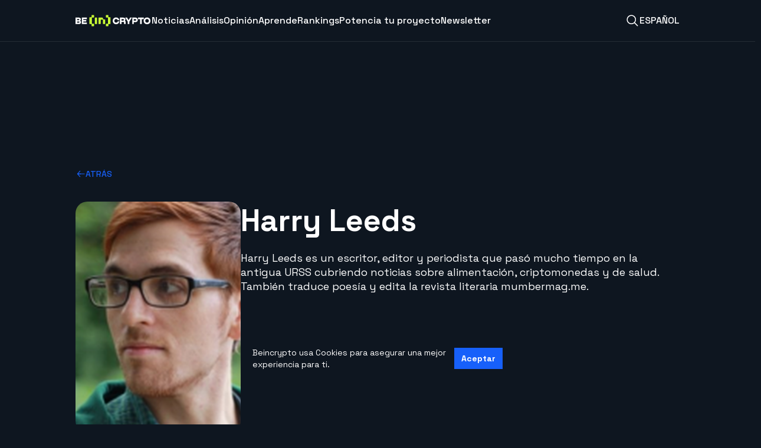

--- FILE ---
content_type: text/html; charset=UTF-8
request_url: https://es.beincrypto.com/author/harryleeds/page/17/
body_size: 28092
content:
<!doctype html>
<html lang="es" class="scroll-smooth">
  <head>
  <meta charset="utf-8">
  <meta http-equiv="x-ua-compatible" content="ie=edge">
  <meta name="viewport" content="width=device-width, initial-scale=1, shrink-to-fit=no">
  <link rel="preconnect" href="https://www.googletagmanager.com" crossorigin>
  <link rel="preconnect" href="https://connect.facebook.net" crossorigin>
  <link rel="preconnect" href="https://fonts.googleapis.com" crossorigin>
  <link rel="preconnect" href="https://servedbyadbutler.com" crossorigin>
  <style id="bic-critical-css">hr{border-top-width:1px;color:inherit;height:0}h2,h3{font-size:inherit;font-weight:inherit}figure,h2,h3,hr,p,ul{margin:0}ul{list-style:none;padding:0}.h7{font-size:1.25rem;font-weight:500;line-height:1.75rem}.h7,.p5{font-family:Space Grotesk,sans-serif}.p5{font-size:.75rem;font-weight:400;line-height:1rem}.btn{align-items:center;-moz-column-gap:.75rem;column-gap:.75rem;display:inline-flex;justify-content:center;padding:.75rem 1rem}.btn,.btn-3{font-family:Space Grotesk,sans-serif}.btn-3{font-size:.75rem;font-weight:700;line-height:1rem;text-transform:uppercase}.-left-2{left:-.5rem}.-top-2{top:-.5rem}.mx-3{margin-left:.75rem;margin-right:.75rem}.my-4{margin-bottom:1rem;margin-top:1rem}.\!mb-0{margin-bottom:0!important}.-ml-2{margin-left:-.5rem}.-mr-5{margin-right:-1.25rem}.ml-auto{margin-left:auto}.mt-2{margin-top:.5rem}.mt-6{margin-top:1.5rem}.max-w-full{max-width:100%}.rounded-r{border-bottom-right-radius:4px;border-top-right-radius:4px}.border-grey-300{--tw-border-opacity:1;border-color:rgb(204 204 204/var(--tw-border-opacity))}.bg-dark-grey-500{--tw-bg-opacity:1;background-color:rgb(37 44 53/var(--tw-bg-opacity))}.py-4\.5{padding-bottom:1.125rem;padding-top:1.125rem}.\!pl-0{padding-left:0!important}.pb-2{padding-bottom:.5rem}.pb-2\.5{padding-bottom:.625rem}.pb-3{padding-bottom:.75rem}.pl-3{padding-left:.75rem}.pr-3{padding-right:.75rem}.\!text-black{color:rgb(0 0 0/var(--tw-text-opacity))!important}.\!text-black,.\!text-white{--tw-text-opacity:1!important}.\!text-white{color:rgb(255 255 255/var(--tw-text-opacity))!important}.text-grey-500{--tw-text-opacity:1;color:rgb(153 153 153/var(--tw-text-opacity))}.overflow-auto,.overflow-y-auto{scroll-behavior:smooth;scroll-margin-bottom:.75rem}.overflow-auto::-webkit-scrollbar,.overflow-y-auto::-webkit-scrollbar{height:.3125rem;width:.3125rem}.overflow-auto::-webkit-scrollbar-track,.overflow-y-auto::-webkit-scrollbar-track{--tw-bg-opacity:1;background-color:rgb(240 240 240/var(--tw-bg-opacity))}.overflow-auto::-webkit-scrollbar-thumb,.overflow-y-auto::-webkit-scrollbar-thumb{border-radius:48px;overflow:hidden;--tw-bg-opacity:1;background-clip:padding-box;background-color:rgb(204 204 204/var(--tw-bg-opacity))}.overflow-auto::-webkit-scrollbar-corner,.overflow-y-auto::-webkit-scrollbar-corner{--tw-bg-opacity:1;background-color:rgb(240 240 240/var(--tw-bg-opacity))}.ad-wrapper.ad-shortcode-1{border-bottom-width:1px;border-top-width:1px;margin:.75rem -1rem;--tw-border-opacity:1;border-color:rgb(204 204 204/var(--tw-border-opacity));padding-bottom:.75rem;padding-top:.75rem}.bic_home_page_after_main_image_ad{align-items:center;display:none;flex-direction:column;overflow:hidden;text-align:center}.bic_home_page_after_main_image_ad>div{max-width:100%}.most-read-content ul li{display:none}.most-read-content ul li:nth-child(-n+3){display:list-item}.before\:\!hidden:before{content:var(--tw-content);display:none!important}h1,h3{font-size:inherit;font-weight:inherit}figure,h1,h3,p{margin:0}h3{font-family:Space Grotesk,sans-serif;font-size:2rem;font-weight:700;line-height:2.5rem}.mt-1{margin-top:.25rem}.border-grey-500{--tw-border-opacity:1;border-color:rgb(153 153 153/var(--tw-border-opacity))}.bg-bright-red-600{--tw-bg-opacity:1;background-color:rgb(228 66 88/var(--tw-bg-opacity))}.py-0\.5{padding-bottom:.125rem;padding-top:.125rem}.text-5{font-size:1.25rem;line-height:1.75rem}.font-semibold{font-weight:600}.in-brief-block{border-left-width:4px;list-style-type:none;margin-bottom:0;width:100%;--tw-border-opacity:1;border-color:rgb(23 96 250/var(--tw-border-opacity));font-size:1rem;font-weight:600;line-height:1.5rem;padding-left:1.5rem}.in-brief-block__row{border-bottom-width:1px;margin-bottom:1.25rem;--tw-border-opacity:1;border-color:rgb(204 204 204/var(--tw-border-opacity));padding-bottom:.5rem}.in-brief-block__row.last{border-bottom-width:0;margin-bottom:0;padding-bottom:0}*,:after,:before{border:0 solid #e5e7eb;box-sizing:border-box}:after,:before{--tw-content:""}:host,html{line-height:1.5;-webkit-text-size-adjust:100%;font-family:Space Grotesk,sans-serif;font-feature-settings:normal;font-variation-settings:normal;-moz-tab-size:4;-o-tab-size:4;tab-size:4}body{line-height:inherit;margin:0}h1,h2{font-size:inherit;font-weight:inherit}a{color:inherit;text-decoration:inherit}b{font-weight:bolder}small{font-size:80%}button,input{color:inherit;font-family:inherit;font-feature-settings:inherit;font-size:100%;font-variation-settings:inherit;font-weight:inherit;line-height:inherit;margin:0;padding:0}button{text-transform:none}[type=button],[type=submit],button{-webkit-appearance:button;background-color:transparent;background-image:none}:-moz-focusring{outline:auto}:-moz-ui-invalid{box-shadow:none}::-webkit-inner-spin-button,::-webkit-outer-spin-button{height:auto}[type=search]{-webkit-appearance:textfield;outline-offset:-2px}::-webkit-search-decoration{-webkit-appearance:none}::-webkit-file-upload-button{-webkit-appearance:button;font:inherit}figure,h1,h2,ol,p,ul{margin:0}ol,ul{list-style:none;padding:0}input::-moz-placeholder{color:#9ca3af}img,svg{display:block;vertical-align:middle}img{height:auto;max-width:100%}[type=search]{-webkit-appearance:none;-moz-appearance:none;appearance:none;background-color:#fff;border-color:#6b7280;border-radius:0;border-width:1px;font-size:1rem;line-height:1.5rem;padding:.5rem .75rem;--tw-shadow:0 0 #0000}input::-moz-placeholder{color:#6b7280;opacity:1}::-webkit-datetime-edit-fields-wrapper{padding:0}::-webkit-date-and-time-value{min-height:1.5em}[type=checkbox]{-webkit-appearance:none;-moz-appearance:none;appearance:none;background-color:#fff;background-origin:border-box;border-color:#6b7280;border-width:1px;color:#1760fa;display:inline-block;flex-shrink:0;height:1rem;padding:0;-webkit-print-color-adjust:exact;print-color-adjust:exact;vertical-align:middle;width:1rem;--tw-shadow:0 0 #0000;border-radius:0}*,:after,:before{--tw-border-spacing-x:0;--tw-border-spacing-y:0;--tw-translate-x:0;--tw-translate-y:0;--tw-rotate:0;--tw-skew-x:0;--tw-skew-y:0;--tw-scale-x:1;--tw-scale-y:1;--tw-pan-x: ;--tw-pan-y: ;--tw-pinch-zoom: ;--tw-scroll-snap-strictness:proximity;--tw-gradient-from-position: ;--tw-gradient-via-position: ;--tw-gradient-to-position: ;--tw-ordinal: ;--tw-slashed-zero: ;--tw-numeric-figure: ;--tw-numeric-spacing: ;--tw-numeric-fraction: ;--tw-ring-inset: ;--tw-ring-offset-width:0px;--tw-ring-offset-color:#fff;--tw-ring-color:rgba(100,161,252,.5);--tw-ring-offset-shadow:0 0 #0000;--tw-ring-shadow:0 0 #0000;--tw-shadow:0 0 #0000;--tw-shadow-colored:0 0 #0000;--tw-blur: ;--tw-brightness: ;--tw-contrast: ;--tw-grayscale: ;--tw-hue-rotate: ;--tw-invert: ;--tw-saturate: ;--tw-sepia: ;--tw-drop-shadow: ;--tw-backdrop-blur: ;--tw-backdrop-brightness: ;--tw-backdrop-contrast: ;--tw-backdrop-grayscale: ;--tw-backdrop-hue-rotate: ;--tw-backdrop-invert: ;--tw-backdrop-opacity: ;--tw-backdrop-saturate: ;--tw-backdrop-sepia: }::backdrop{--tw-border-spacing-x:0;--tw-border-spacing-y:0;--tw-translate-x:0;--tw-translate-y:0;--tw-rotate:0;--tw-skew-x:0;--tw-skew-y:0;--tw-scale-x:1;--tw-scale-y:1;--tw-pan-x: ;--tw-pan-y: ;--tw-pinch-zoom: ;--tw-scroll-snap-strictness:proximity;--tw-gradient-from-position: ;--tw-gradient-via-position: ;--tw-gradient-to-position: ;--tw-ordinal: ;--tw-slashed-zero: ;--tw-numeric-figure: ;--tw-numeric-spacing: ;--tw-numeric-fraction: ;--tw-ring-inset: ;--tw-ring-offset-width:0px;--tw-ring-offset-color:#fff;--tw-ring-color:rgba(100,161,252,.5);--tw-ring-offset-shadow:0 0 #0000;--tw-ring-shadow:0 0 #0000;--tw-shadow:0 0 #0000;--tw-shadow-colored:0 0 #0000;--tw-blur: ;--tw-brightness: ;--tw-contrast: ;--tw-grayscale: ;--tw-hue-rotate: ;--tw-invert: ;--tw-saturate: ;--tw-sepia: ;--tw-drop-shadow: ;--tw-backdrop-blur: ;--tw-backdrop-brightness: ;--tw-backdrop-contrast: ;--tw-backdrop-grayscale: ;--tw-backdrop-hue-rotate: ;--tw-backdrop-invert: ;--tw-backdrop-opacity: ;--tw-backdrop-saturate: ;--tw-backdrop-sepia: }.container{padding-inline:1rem}h1{font-size:2.75rem;line-height:3.5rem}h1,h2{font-family:Space Grotesk,sans-serif;font-weight:700}h2{font-size:2.375rem;line-height:2.875rem}.h4{font-size:1.75rem;line-height:2rem}.h4,.h6{font-family:Space Grotesk,sans-serif;font-weight:700}.h6{font-size:1.5rem;line-height:1.75rem}.s1{font-family:Space Grotesk,sans-serif;font-size:1.125rem;font-weight:700;line-height:1.5rem}.s1--medium{font-weight:500}.s2{font-family:Space Grotesk,sans-serif;font-size:1rem;font-weight:700;line-height:1.5rem}.s2--medium{font-weight:500}.s3{font-family:Space Grotesk,sans-serif;font-size:.875rem;font-weight:700;line-height:1.25rem;text-transform:uppercase}.s3--medium{font-weight:500}.s3--normal-case{text-transform:none}.s4{font-family:Space Grotesk,sans-serif;font-size:.75rem;font-weight:500;line-height:1rem;text-transform:uppercase}.s4--normal-case{text-transform:none}.p3{font-family:Space Grotesk,sans-serif;font-size:1rem;font-weight:400;line-height:1.5rem}.p3--ns{font-family:Noto Sans,sans-serif}.p4{font-family:Space Grotesk,sans-serif;font-size:.875rem;font-weight:400;line-height:1.25rem}.p4--ns{font-family:Noto Sans,sans-serif}.p6{font-family:Space Grotesk,sans-serif;font-size:.6875rem;font-weight:400;line-height:1rem}.p6--ns{font-family:Noto Sans,sans-serif}.btn-1{font-family:Space Grotesk,sans-serif;font-size:.875rem;font-weight:700;line-height:1.25rem;text-transform:uppercase}.sr-only{height:1px;margin:-1px;overflow:hidden;padding:0;position:absolute;width:1px;clip:rect(0,0,0,0);border-width:0;white-space:nowrap}.fixed{position:fixed}.absolute{position:absolute}.relative{position:relative}.-left-8{left:-2rem}.-top-px{top:-1px}.bottom-0{bottom:0}.left-0{left:0}.left-1{left:.25rem}.left-1\/2{left:50%}.left-3{left:.75rem}.right-0{right:0}.right-1\/2{right:50%}.right-3{right:.75rem}.right-5{right:1.25rem}.top-0{top:0}.top-2\.5{top:.625rem}.top-3{top:.75rem}.top-5{top:1.25rem}.top-9{top:2.25rem}.top-full{top:100%}.-z-10{z-index:-10}.z-10{z-index:10}.z-20{z-index:20}.z-30{z-index:30}.z-50{z-index:50}.z-800{z-index:800}.-mx-2{margin-left:-.5rem;margin-right:-.5rem}.-mx-4{margin-left:-1rem;margin-right:-1rem}.mx-1{margin-left:.25rem;margin-right:.25rem}.my-10{margin-bottom:2.5rem;margin-top:2.5rem}.my-2{margin-bottom:.5rem;margin-top:.5rem}.-mb-2{margin-bottom:-.5rem}.-mb-px{margin-bottom:-1px}.-ml-\[50vw\]{margin-left:-50vw}.-ml-px{margin-left:-1px}.-mr-\[50vw\]{margin-right:-50vw}.-mt-2{margin-top:-.5rem}.-mt-px{margin-top:-1px}.mb-0{margin-bottom:0}.mb-1{margin-bottom:.25rem}.mb-10{margin-bottom:2.5rem}.mb-2{margin-bottom:.5rem}.mb-3{margin-bottom:.75rem}.mb-4{margin-bottom:1rem}.mb-5{margin-bottom:1.25rem}.mb-6{margin-bottom:1.5rem}.ml-1{margin-left:.25rem}.ml-2{margin-left:.5rem}.ml-3{margin-left:.75rem}.ml-4{margin-left:1rem}.mr-1{margin-right:.25rem}.mr-2{margin-right:.5rem}.mr-3{margin-right:.75rem}.mr-4{margin-right:1rem}.mr-6{margin-right:1.5rem}.mr-9{margin-right:2.25rem}.mt-2\.5{margin-top:.625rem}.mt-3{margin-top:.75rem}.mt-4{margin-top:1rem}.mt-5{margin-top:1.25rem}.block{display:block}.inline-block{display:inline-block}.inline{display:inline}.flex{display:flex}.inline-flex{display:inline-flex}.hidden{display:none}.aspect-square{aspect-ratio:1/1}.h-2\.5{height:.625rem}.h-22\.5{height:5.625rem}.h-3{height:.75rem}.h-4{height:1rem}.h-4\.5{height:1.125rem}.h-5{height:1.25rem}.h-6{height:1.5rem}.h-60{height:15rem}.h-7\.5{height:1.875rem}.h-8{height:2rem}.h-9{height:2.25rem}.h-\[calc\(100\%\+2px\)\]{height:calc(100% + 2px)}.h-\[calc\(100\%-52px\)\]{height:calc(100% - 52px)}.h-auto{height:auto}.h-full{height:100%}.h-full-px{height:calc(100% + 1px)}.h-px{height:1px}.h-screen{height:100vh}.max-h-4{max-height:1rem}.max-h-64{max-height:16rem}.max-h-8{max-height:2rem}.min-h-12{min-height:3rem}.min-h-6{min-height:1.5rem}.w-1\.25{width:.3125rem}.w-2\.5{width:.625rem}.w-3{width:.75rem}.w-4{width:1rem}.w-4\.5{width:1.125rem}.w-44{width:11rem}.w-5{width:1.25rem}.w-56{width:14rem}.w-6{width:1.5rem}.w-7\.5{width:1.875rem}.w-8{width:2rem}.w-\[1300px\]{width:1300px}.w-\[calc\(100\%\+32px\)\]{width:calc(100% + 32px)}.w-\[calc\(100\%-4px\)\]{width:calc(100% - 4px)}.w-auto{width:auto}.w-fit{width:-moz-fit-content;width:fit-content}.w-full{width:100%}.w-screen{width:100vw}.min-w-32{min-width:8rem}.min-w-4{min-width:1rem}.min-w-5{min-width:1.25rem}.min-w-6{min-width:1.5rem}.max-w-28{max-width:7rem}.max-w-4{max-width:1rem}.max-w-8{max-width:2rem}.shrink-0{flex-shrink:0}.flex-grow{flex-grow:1}.-translate-x-1\/3{transform:translate(var(--tw-translate-x),var(--tw-translate-y)) rotate(var(--tw-rotate)) skewX(var(--tw-skew-x)) skewY(var(--tw-skew-y)) scaleX(var(--tw-scale-x)) scaleY(var(--tw-scale-y));--tw-translate-x:-33.333333%}.-translate-y-1\/2,.-translate-y-2\/4{--tw-translate-y:-50%}.-translate-y-1\/2,.-translate-y-2\/4,.rotate-0{transform:translate(var(--tw-translate-x),var(--tw-translate-y)) rotate(var(--tw-rotate)) skewX(var(--tw-skew-x)) skewY(var(--tw-skew-y)) scaleX(var(--tw-scale-x)) scaleY(var(--tw-scale-y))}.rotate-0{--tw-rotate:0deg}@keyframes spin{to{transform:rotate(1turn)}}.animate-spin{animation:spin 1s linear infinite}.list-none{list-style-type:none}.appearance-none{-webkit-appearance:none;-moz-appearance:none;appearance:none}.flex-col{flex-direction:column}.flex-wrap{flex-wrap:wrap}.items-start{align-items:flex-start}.items-center{align-items:center}.items-baseline{align-items:baseline}.justify-end{justify-content:flex-end}.justify-center{justify-content:center}.justify-between{justify-content:space-between}.gap-2{gap:.5rem}.gap-4{gap:1rem}.gap-x-1\.5{-moz-column-gap:.375rem;column-gap:.375rem}.gap-x-2{-moz-column-gap:.5rem;column-gap:.5rem}.gap-x-2\.5{-moz-column-gap:.625rem;column-gap:.625rem}.gap-x-3{-moz-column-gap:.75rem;column-gap:.75rem}.gap-x-3\.5{-moz-column-gap:.875rem;column-gap:.875rem}.gap-x-4{-moz-column-gap:1rem;column-gap:1rem}.gap-x-5{-moz-column-gap:1.25rem;column-gap:1.25rem}.gap-x-6{-moz-column-gap:1.5rem;column-gap:1.5rem}.gap-y-1{row-gap:.25rem}.gap-y-10{row-gap:2.5rem}.gap-y-3{row-gap:.75rem}.overflow-auto{overflow:auto}.overflow-hidden{overflow:hidden}.overflow-x-auto{overflow-x:auto}.overflow-y-auto{overflow-y:auto}.overflow-x-hidden{overflow-x:hidden}.scroll-smooth{scroll-behavior:smooth}.truncate{overflow:hidden;text-overflow:ellipsis}.truncate,.whitespace-nowrap{white-space:nowrap}.rounded{border-radius:4px}.rounded-7xl{border-radius:100px}.rounded-full{border-radius:9999px}.rounded-lg{border-radius:8px}.rounded-md{border-radius:6px}.rounded-sm{border-radius:2px}.rounded-xl{border-radius:12px}.border{border-width:1px}.border-b{border-bottom-width:1px}.border-t{border-top-width:1px}.border-none{border-style:none}.border-blue-600{--tw-border-opacity:1;border-color:rgb(23 96 250/var(--tw-border-opacity))}.border-blue-700{--tw-border-opacity:1;border-color:rgb(10 79 224/var(--tw-border-opacity))}.border-dark-grey-700{--tw-border-opacity:1;border-color:rgb(14 22 32/var(--tw-border-opacity))}.border-grey-200{--tw-border-opacity:1;border-color:rgb(235 235 235/var(--tw-border-opacity))}.border-grey-400{--tw-border-opacity:1;border-color:rgb(181 181 181/var(--tw-border-opacity))}.border-transparent{border-color:transparent}.border-y-grey-200{--tw-border-opacity:1;border-bottom-color:rgb(235 235 235/var(--tw-border-opacity));border-top-color:rgb(235 235 235/var(--tw-border-opacity))}.border-b-grey-200{--tw-border-opacity:1;border-bottom-color:rgb(235 235 235/var(--tw-border-opacity))}.border-b-grey-300{--tw-border-opacity:1;border-bottom-color:rgb(204 204 204/var(--tw-border-opacity))}.border-t-black{--tw-border-opacity:1;border-top-color:rgb(0 0 0/var(--tw-border-opacity))}.border-t-grey-200{--tw-border-opacity:1;border-top-color:rgb(235 235 235/var(--tw-border-opacity))}.bg-black\/30{background-color:rgba(0,0,0,.3)}.bg-blue-200{--tw-bg-opacity:1;background-color:rgb(232 239 255/var(--tw-bg-opacity))}.bg-blue-600{--tw-bg-opacity:1;background-color:rgb(23 96 250/var(--tw-bg-opacity))}.bg-dark-grey-700{--tw-bg-opacity:1;background-color:rgb(14 22 32/var(--tw-bg-opacity))}.bg-grey-100{--tw-bg-opacity:1;background-color:rgb(240 240 240/var(--tw-bg-opacity))}.bg-grey-200{--tw-bg-opacity:1;background-color:rgb(235 235 235/var(--tw-bg-opacity))}.bg-grey-400{--tw-bg-opacity:1;background-color:rgb(181 181 181/var(--tw-bg-opacity))}.bg-lime-600{--tw-bg-opacity:1;background-color:rgb(201 253 53/var(--tw-bg-opacity))}.bg-transparent{background-color:transparent}.bg-white{--tw-bg-opacity:1;background-color:rgb(255 255 255/var(--tw-bg-opacity))}.bg-gradient-r-l-white{background-image:linear-gradient(270deg,#fff,hsla(0,0%,100%,.839) 28.35%,hsla(0,0%,100%,.575) 63.92%,hsla(0,0%,100%,0) 98.98%)}.fill-blue-700{fill:#0a4fe0}.fill-grey-100{fill:#f0f0f0}.fill-grey-300{fill:#ccc}.fill-grey-600{fill:#7f7f7f}.object-cover{-o-object-fit:cover;object-fit:cover}.p-0{padding:0}.p-1{padding:.25rem}.p-2{padding:.5rem}.p-3{padding:.75rem}.px-0{padding-left:0;padding-right:0}.px-2{padding-left:.5rem;padding-right:.5rem}.px-3{padding-left:.75rem;padding-right:.75rem}.px-3\.5{padding-left:.875rem;padding-right:.875rem}.px-4{padding-left:1rem;padding-right:1rem}.px-5{padding-left:1.25rem;padding-right:1.25rem}.py-1{padding-bottom:.25rem;padding-top:.25rem}.py-1\.5{padding-bottom:.375rem;padding-top:.375rem}.py-2{padding-bottom:.5rem;padding-top:.5rem}.py-2\.5{padding-bottom:.625rem;padding-top:.625rem}.py-3{padding-bottom:.75rem;padding-top:.75rem}.py-4{padding-bottom:1rem;padding-top:1rem}.py-6{padding-bottom:1.5rem;padding-top:1.5rem}.pb-4{padding-bottom:1rem}.pb-6{padding-bottom:1.5rem}.pl-0{padding-left:0}.pl-10{padding-left:2.5rem}.pl-2{padding-left:.5rem}.pr-11{padding-right:2.75rem}.pr-2{padding-right:.5rem}.pr-8{padding-right:2rem}.pt-0{padding-top:0}.pt-2{padding-top:.5rem}.pt-2\.5{padding-top:.625rem}.pt-5{padding-top:1.25rem}.pt-9{padding-top:2.25rem}.text-left{text-align:left}.text-center{text-align:center}.align-middle{vertical-align:middle}.font-body{font-family:Noto Sans,sans-serif}.font-sans{font-family:Space Grotesk,sans-serif}.text-2\.5{font-size:.625rem;line-height:.875rem}.text-3{font-size:.75rem;line-height:1rem}.text-3\.5{font-size:.875rem;line-height:1.25rem}.text-4\.5{font-size:1.125rem;line-height:1.5rem}.text-7{font-size:1.75rem;line-height:2rem}.font-bold{font-weight:700}.font-medium{font-weight:500}.font-normal{font-weight:400}.uppercase{text-transform:uppercase}.leading-4\.5{line-height:1.125rem}.leading-5{line-height:1.25rem}.leading-6{line-height:1.5rem}.leading-7{line-height:1.75rem}.leading-none{line-height:1}.text-blue-600{--tw-text-opacity:1;color:rgb(23 96 250/var(--tw-text-opacity))}.text-blue-700{--tw-text-opacity:1;color:rgb(10 79 224/var(--tw-text-opacity))}.text-currentColor{color:currentColor}.text-dark-grey-700{--tw-text-opacity:1;color:rgb(14 22 32/var(--tw-text-opacity))}.text-grey-600{--tw-text-opacity:1;color:rgb(127 127 127/var(--tw-text-opacity))}.text-grey-700{--tw-text-opacity:1;color:rgb(79 80 79/var(--tw-text-opacity))}.text-grey-900{--tw-text-opacity:1;color:rgb(17 25 40/var(--tw-text-opacity))}.text-lime-600{--tw-text-opacity:1;color:rgb(201 253 53/var(--tw-text-opacity))}.text-transparent{color:transparent}.text-white{--tw-text-opacity:1;color:rgb(255 255 255/var(--tw-text-opacity))}.underline{text-decoration-line:underline}.no-underline{text-decoration-line:none}.placeholder-grey-600::-moz-placeholder{--tw-placeholder-opacity:1;color:rgb(127 127 127/var(--tw-placeholder-opacity))}.shadow-menu{box-shadow:var(--tw-ring-offset-shadow,0 0 #0000),var(--tw-ring-shadow,0 0 #0000),var(--tw-shadow);--tw-shadow:0px 4px 18px rgba(0,0,0,.15);--tw-shadow-colored:0px 4px 18px var(--tw-shadow-color)}.outline-0{outline-width:0}.clip-path-bevel-t-r-2x{-webkit-clip-path:polygon(0 0,calc(100% - 16px) 0,100% 16px,100% 100%,100% 100%,0 100%,0 100%,0 0);clip-path:polygon(0 0,calc(100% - 16px) 0,100% 16px,100% 100%,100% 100%,0 100%,0 100%,0 0)}.container{margin-left:auto;margin-right:auto}.entry-content img{width:100%}.overflow-auto,.overflow-x-auto,.overflow-y-auto{scroll-behavior:smooth;scroll-margin-bottom:.75rem}.overflow-auto::-webkit-scrollbar,.overflow-x-auto::-webkit-scrollbar,.overflow-y-auto::-webkit-scrollbar{height:.3125rem;width:.3125rem}.overflow-auto::-webkit-scrollbar-track,.overflow-x-auto::-webkit-scrollbar-track,.overflow-y-auto::-webkit-scrollbar-track{--tw-bg-opacity:1;background-color:rgb(240 240 240/var(--tw-bg-opacity))}.overflow-auto::-webkit-scrollbar-thumb,.overflow-x-auto::-webkit-scrollbar-thumb,.overflow-y-auto::-webkit-scrollbar-thumb{border-radius:48px;overflow:hidden;--tw-bg-opacity:1;background-clip:padding-box;background-color:rgb(204 204 204/var(--tw-bg-opacity))}.overflow-auto::-webkit-scrollbar-corner,.overflow-x-auto::-webkit-scrollbar-corner,.overflow-y-auto::-webkit-scrollbar-corner{--tw-bg-opacity:1;background-color:rgb(240 240 240/var(--tw-bg-opacity))}.scroll-hidden::-webkit-scrollbar{display:none}@font-face{font-display:block;font-family:icomoon;font-style:normal;font-weight:400;src:url(../fonts/icons/icomoon.eot);src:url(../fonts/icons/icomoon.eot) format("embedded-open"),url(../fonts/icons/icomoon.ttf) format("true"),url(../fonts/icons/icomoon.woff) format("woff"),url(../fonts/icons/icomoon.svg#icomoon) format("svg")}[class^=icon-]{font-family:icomoon,sans-serif!important;speak:never;font-style:normal;font-variant:normal;font-weight:400;line-height:1;text-transform:none;-webkit-font-smoothing:antialiased;-moz-osx-font-smoothing:grayscale}.icon-clock:before{content:""}input[type=search]::-webkit-search-cancel-button{-webkit-appearance:none;appearance:none}label{display:block;font-family:Space Grotesk,sans-serif;font-size:1.125rem;font-weight:400;line-height:1.5rem;margin-bottom:.625rem}.wp-block-bic-block-toc .bic_toc__itemswrap ul{padding-left:0}.wp-block-bic-block-toc .ht_toc_list .ht_toc_child_list{display:block;padding-left:2.25rem;padding-top:1rem;width:100%}.wp-block-bic-block-toc .ht_toc_list .ht_toc_child_list:empty{display:none}.ad-wrapper{align-items:center;display:flex;flex-direction:column;margin-bottom:2rem;text-align:center}.ad-wrapper.ad-after-header{margin-bottom:0}.ad-wrapper small{display:inline-block;font-family:Space Grotesk,sans-serif;font-family:Noto Sans,sans-serif;font-size:.875rem;font-weight:400;line-height:1.25rem;--tw-text-opacity:1;color:rgb(204 204 204/var(--tw-text-opacity))}.ad-wrapper small:first-child{margin-bottom:.25rem}.ad-wrapper small:last-child{margin-top:.25rem}.ad-wrapper.ad-before-header{margin-bottom:0}.ad-wrapper-m{display:inline-block;height:6rem;width:20rem}#amp-user-notification1{min-height:3.75rem;position:absolute;top:0;width:100%;z-index:50}#amp-user-notification1 .wrap{align-items:center;display:flex;justify-content:space-between;--tw-bg-opacity:1;background-color:rgb(14 22 32/var(--tw-bg-opacity));font-size:.875rem;line-height:1.25rem;padding:.75rem;--tw-text-opacity:1;color:rgb(255 255 255/var(--tw-text-opacity))}#amp-user-notification1 .wrap p{margin-bottom:auto}#amp-user-notification1 .wrap button{margin-left:.75rem;--tw-bg-opacity:1;background-color:rgb(23 96 250/var(--tw-bg-opacity));font-weight:700;padding:.5rem .75rem;--tw-text-opacity:1;color:rgb(255 255 255/var(--tw-text-opacity))}.bevel-small-tl-br{width:100%;--tw-bg-opacity:1;background-color:rgb(204 204 204/var(--tw-bg-opacity));-webkit-clip-path:polygon(23px 0,100% 0,100% 23px,100% calc(100% - 23px),calc(100% - 23px) 100%,23px 100%,0 100%,0 23px);clip-path:polygon(23px 0,100% 0,100% 23px,100% calc(100% - 23px),calc(100% - 23px) 100%,23px 100%,0 100%,0 23px);padding:1px}.bevel-small-inner-tl-br{-webkit-clip-path:polygon(22px 0,100% 0,100% 22px,100% calc(100% - 22px),calc(100% - 22px) 100%,22px 100%,0 100%,0 22px);clip-path:polygon(22px 0,100% 0,100% 22px,100% calc(100% - 22px),calc(100% - 22px) 100%,22px 100%,0 100%,0 22px)}.label-style_1 .cont-wrapper{padding-top:1rem}.label-style_1 .label2{display:none}.\[\&_p\]\:p3 p{font-family:Space Grotesk,sans-serif;font-size:1rem;font-weight:400;line-height:1.5rem}.\[\&_p\]\:p3--ns p{font-family:Noto Sans,sans-serif}.placeholder\:text-grey-600::-moz-placeholder{--tw-text-opacity:1;color:rgb(127 127 127/var(--tw-text-opacity))}.before\:absolute:before{content:var(--tw-content);position:absolute}.before\:left-0:before{content:var(--tw-content);left:0}.before\:top-0:before{content:var(--tw-content);top:0}.before\:top-3\.25:before{content:var(--tw-content);top:.8125rem}.before\:block:before{content:var(--tw-content);display:block}.before\:hidden:before{content:var(--tw-content);display:none}.before\:h-2\.5:before{content:var(--tw-content);height:.625rem}.before\:h-full:before{content:var(--tw-content);height:100%}.before\:w-0:before{content:var(--tw-content);width:0}.before\:w-full:before{content:var(--tw-content);width:100%}.before\:translate-x-1:before{--tw-translate-x:0.25rem}.before\:translate-x-1:before,.before\:translate-y-1:before{content:var(--tw-content);transform:translate(var(--tw-translate-x),var(--tw-translate-y)) rotate(var(--tw-rotate)) skewX(var(--tw-skew-x)) skewY(var(--tw-skew-y)) scaleX(var(--tw-scale-x)) scaleY(var(--tw-scale-y))}.before\:translate-y-1:before{--tw-translate-y:0.25rem}.before\:rounded-sm:before{border-radius:2px;content:var(--tw-content)}.before\:rounded-xl:before{border-radius:12px;content:var(--tw-content)}.before\:bg-blue-600:before{content:var(--tw-content);--tw-bg-opacity:1;background-color:rgb(23 96 250/var(--tw-bg-opacity))}.before\:bg-lime-600:before{content:var(--tw-content);--tw-bg-opacity:1;background-color:rgb(201 253 53/var(--tw-bg-opacity))}.before\:transition-all:before{content:var(--tw-content)}.first\:border-t-0:first-child{border-top-width:0}.last\:mb-0:last-child{margin-bottom:0}.\[\&\>li\:nth-last-child\(2\)\>span\]\:text-grey-600>li:nth-last-child(2)>span{--tw-text-opacity:1;color:rgb(127 127 127/var(--tw-text-opacity))}.\[\&_a\:not\(\[class\*\=btn\]\)\]\:text-blue-600 a:not([class*=btn]){--tw-text-opacity:1;color:rgb(23 96 250/var(--tw-text-opacity))}.\[\&_p\]\:\!mb-2 p{margin-bottom:.5rem!important}.\[\&_p\]\:mb-2 p{margin-bottom:.5rem}.\[\&_p\]\:text-3\.5 p{font-size:.875rem;line-height:1.25rem}.ad-wrapper-d{display:none}.ad-wrapper-d-xl{display:none}.ad-wrapper-m{display:inline-block}@media (min-width:640px){.container{max-width:640px;padding-inline:2rem}}@media (min-width:768px){.container{max-width:768px;padding-inline:2rem}#amp-user-notification1{bottom:5rem;left:0;margin-left:auto;margin-right:auto;max-width:28rem;position:fixed;right:0;top:auto}.md\:h5{font-family:Space Grotesk,sans-serif;font-size:1.625rem;font-weight:700;line-height:2rem}.md\:ml-2\.5{margin-left:.625rem}.md\:flex{display:flex}.md\:hidden{display:none}.md\:w-3\/12{width:25%}.md\:w-6\/12{width:50%}.container{max-width:768px;padding-inline:2rem}.ad-wrapper-m{display:none}#amp-user-notification1{bottom:5rem;left:0;margin-left:auto;margin-right:auto;max-width:28rem;position:fixed;right:0;top:auto}.md\:mb-0{margin-bottom:0}.md\:ml-2\.5{margin-left:.625rem}.md\:block{display:block}.md\:hidden{display:none}.md\:overflow-x-visible{overflow-x:visible}.md\:px-4{padding-left:1rem;padding-right:1rem}.container{max-width:768px;padding-inline:2rem}.ad-wrapper-m{display:none}#amp-user-notification1{bottom:5rem;left:0;margin-left:auto;margin-right:auto;max-width:28rem;position:fixed;right:0;top:auto}.md\:h6{font-size:1.5rem;line-height:1.75rem}.md\:h6,.md\:s1{font-family:Space Grotesk,sans-serif;font-weight:700}.md\:s1{font-size:1.125rem;line-height:1.5rem}.md\:s1--medium{font-weight:500}.md\:mb-0{margin-bottom:0}.md\:ml-2\.5{margin-left:.625rem}.md\:mt-4{margin-top:1rem}.md\:block{display:block}.md\:hidden{display:none}.md\:overflow-x-visible{overflow-x:visible}.md\:px-4{padding-left:1rem;padding-right:1rem}.md\:px-5{padding-left:1.25rem;padding-right:1.25rem}.md\:py-5{padding-bottom:1.25rem}.md\:pt-5,.md\:py-5{padding-top:1.25rem}.ad-wrapper-d{display:inline-block}.ad-wrapper-m{display:none}}@media (min-width:1024px){.container{max-width:1024px;padding-inline:2rem}.overflow-auto::-webkit-scrollbar,.overflow-y-auto::-webkit-scrollbar{height:.75rem;width:.75rem}.overflow-auto::-webkit-scrollbar-button,.overflow-y-auto::-webkit-scrollbar-button{display:block;--tw-bg-opacity:1;background-color:rgb(240 240 240/var(--tw-bg-opacity));background-position:50%;background-repeat:no-repeat}.ad-wrapper.ad-shortcode-1{margin-left:0;margin-right:0}.bic_home_page_after_main_image_ad{display:flex}.most-read-content ul li{display:list-item}.lg\:h2{font-size:2.375rem;line-height:2.875rem}.lg\:h2,.lg\:s1{font-family:Space Grotesk,sans-serif;font-weight:700}.lg\:s1{font-size:1.125rem;line-height:1.5rem}.lg\:s1--medium{font-weight:500}.lg\:s2{font-family:Space Grotesk,sans-serif;font-size:1rem;font-weight:700;line-height:1.5rem}.lg\:s2--medium{font-weight:500}.lg\:p3{font-family:Space Grotesk,sans-serif;font-size:1rem;font-weight:400;line-height:1.5rem}.lg\:p3--medium{font-weight:500}.lg\:static{position:static}.lg\:absolute{position:absolute}.lg\:mb-0{margin-bottom:0}.lg\:mt-0{margin-top:0}.lg\:mt-5{margin-top:1.25rem}.lg\:block{display:block}.lg\:inline{display:inline}.lg\:flex{display:flex}.lg\:inline-flex{display:inline-flex}.lg\:hidden{display:none}.lg\:h-0{height:0}.lg\:h-5{height:1.25rem}.lg\:h-6{height:1.5rem}.lg\:h-auto{height:auto}.lg\:max-h-none{max-height:none}.lg\:w-0{width:0}.lg\:w-5{width:1.25rem}.lg\:w-auto{width:auto}.lg\:w-full{width:100%}.lg\:flex-grow{flex-grow:1}.lg\:translate-x-0{transform:translate(var(--tw-translate-x),var(--tw-translate-y)) rotate(var(--tw-rotate)) skewX(var(--tw-skew-x)) skewY(var(--tw-skew-y)) scaleX(var(--tw-scale-x)) scaleY(var(--tw-scale-y));--tw-translate-x:0}.lg\:flex-row{flex-direction:row}.lg\:flex-nowrap{flex-wrap:nowrap}.lg\:items-center{align-items:center}.lg\:justify-start{justify-content:flex-start}.lg\:justify-end{justify-content:flex-end}.lg\:gap-0{gap:0}.lg\:gap-x-10{-moz-column-gap:2.5rem;column-gap:2.5rem}.lg\:gap-x-2{-moz-column-gap:.5rem;column-gap:.5rem}.lg\:gap-x-3{-moz-column-gap:.75rem;column-gap:.75rem}.lg\:overflow-visible{overflow:visible}.lg\:border-t-0{border-top-width:0}.lg\:bg-transparent{background-color:transparent}.lg\:bg-white{--tw-bg-opacity:1;background-color:rgb(255 255 255/var(--tw-bg-opacity))}.lg\:p-2\.75{padding:.6875rem}.lg\:p-4{padding:1rem}.lg\:px-0{padding-left:0;padding-right:0}.lg\:px-5{padding-left:1.25rem;padding-right:1.25rem}.lg\:py-0{padding-bottom:0;padding-top:0}.lg\:py-4{padding-bottom:1rem;padding-top:1rem}.lg\:py-5{padding-bottom:1.25rem;padding-top:1.25rem}.lg\:py-6{padding-bottom:1.5rem;padding-top:1.5rem}.lg\:pl-4{padding-left:1rem}.lg\:pl-7{padding-left:1.75rem}.lg\:pr-5{padding-right:1.25rem}.lg\:pr-6{padding-right:1.5rem}.lg\:pt-2{padding-top:.5rem}.lg\:shadow-menu{box-shadow:var(--tw-ring-offset-shadow,0 0 #0000),var(--tw-ring-shadow,0 0 #0000),var(--tw-shadow);--tw-shadow:0px 4px 18px rgba(0,0,0,.15);--tw-shadow-colored:0px 4px 18px var(--tw-shadow-color)}.container{max-width:1024px;padding-inline:2rem}.overflow-auto::-webkit-scrollbar,.overflow-x-auto::-webkit-scrollbar,.overflow-y-auto::-webkit-scrollbar{height:.75rem;width:.75rem}.overflow-auto::-webkit-scrollbar-button,.overflow-x-auto::-webkit-scrollbar-button,.overflow-y-auto::-webkit-scrollbar-button{display:block;--tw-bg-opacity:1;background-color:rgb(240 240 240/var(--tw-bg-opacity));background-position:50%;background-repeat:no-repeat}.ad-wrapper small:first-child{margin-bottom:.75rem}.ad-wrapper small:last-child{margin-top:.75rem}.lg\:h1{font-size:2.75rem;line-height:3.5rem}.lg\:h1,.lg\:s2{font-family:Space Grotesk,sans-serif;font-weight:700}.lg\:s2{font-size:1rem;line-height:1.5rem}.lg\:s2--medium{font-weight:500}.lg\:p3{font-family:Space Grotesk,sans-serif;font-size:1rem;font-weight:400;line-height:1.5rem}.lg\:p3--medium{font-weight:500}.lg\:static{position:static}.lg\:absolute{position:absolute}.lg\:mb-0{margin-bottom:0}.lg\:mb-3{margin-bottom:.75rem}.lg\:mb-5{margin-bottom:1.25rem}.lg\:ml-auto{margin-left:auto}.lg\:mt-0{margin-top:0}.lg\:block{display:block}.lg\:flex{display:flex}.lg\:inline-flex{display:inline-flex}.lg\:hidden{display:none}.lg\:h-0{height:0}.lg\:h-5{height:1.25rem}.lg\:h-6{height:1.5rem}.lg\:h-auto{height:auto}.lg\:max-h-none{max-height:none}.lg\:w-0{width:0}.lg\:w-4\/12{width:33.333333%}.lg\:w-5{width:1.25rem}.lg\:w-7\/12{width:58.333333%}.lg\:w-auto{width:auto}.lg\:max-w-\[800px\]{max-width:800px}.lg\:flex-grow{flex-grow:1}.lg\:translate-x-0{transform:translate(var(--tw-translate-x),var(--tw-translate-y)) rotate(var(--tw-rotate)) skewX(var(--tw-skew-x)) skewY(var(--tw-skew-y)) scaleX(var(--tw-scale-x)) scaleY(var(--tw-scale-y));--tw-translate-x:0}.lg\:flex-row{flex-direction:row}.lg\:flex-nowrap{flex-wrap:nowrap}.lg\:items-center{align-items:center}.lg\:justify-start{justify-content:flex-start}.lg\:justify-end{justify-content:flex-end}.lg\:gap-0{gap:0}.lg\:gap-x-10{-moz-column-gap:2.5rem;column-gap:2.5rem}.lg\:gap-x-2{-moz-column-gap:.5rem;column-gap:.5rem}.lg\:gap-x-3{-moz-column-gap:.75rem;column-gap:.75rem}.lg\:gap-x-8{-moz-column-gap:2rem;column-gap:2rem}.lg\:overflow-visible{overflow:visible}.lg\:border-t-0{border-top-width:0}.lg\:bg-transparent{background-color:transparent}.lg\:bg-white{--tw-bg-opacity:1;background-color:rgb(255 255 255/var(--tw-bg-opacity))}.lg\:p-2\.75{padding:.6875rem}.lg\:p-4{padding:1rem}.lg\:px-0{padding-left:0;padding-right:0}.lg\:px-8{padding-left:2rem;padding-right:2rem}.lg\:py-0{padding-bottom:0;padding-top:0}.lg\:py-4{padding-bottom:1rem;padding-top:1rem}.lg\:pt-2{padding-top:.5rem}.lg\:shadow-menu{box-shadow:var(--tw-ring-offset-shadow,0 0 #0000),var(--tw-ring-shadow,0 0 #0000),var(--tw-shadow);--tw-shadow:0px 4px 18px rgba(0,0,0,.15);--tw-shadow-colored:0px 4px 18px var(--tw-shadow-color)}.container{max-width:1024px;padding-inline:2rem}.overflow-auto::-webkit-scrollbar,.overflow-x-auto::-webkit-scrollbar,.overflow-y-auto::-webkit-scrollbar{height:.75rem;width:.75rem}.overflow-auto::-webkit-scrollbar-button,.overflow-x-auto::-webkit-scrollbar-button,.overflow-y-auto::-webkit-scrollbar-button{display:block;--tw-bg-opacity:1;background-color:rgb(240 240 240/var(--tw-bg-opacity));background-position:50%;background-repeat:no-repeat}.ad-wrapper small:first-child{margin-bottom:.75rem}.ad-wrapper small:last-child{margin-top:.75rem}.lg\:h1{font-size:2.75rem;line-height:3.5rem}.lg\:h1,.lg\:s2{font-family:Space Grotesk,sans-serif;font-weight:700}.lg\:s2{font-size:1rem;line-height:1.5rem}.lg\:s2--medium{font-weight:500}.lg\:p3{font-family:Space Grotesk,sans-serif;font-size:1rem;font-weight:400;line-height:1.5rem}.lg\:p3--medium{font-weight:500}.lg\:static{position:static}.lg\:absolute{position:absolute}.lg\:mb-0{margin-bottom:0}.lg\:mb-10{margin-bottom:2.5rem}.lg\:mb-3{margin-bottom:.75rem}.lg\:mb-5{margin-bottom:1.25rem}.lg\:ml-auto{margin-left:auto}.lg\:mt-0{margin-top:0}.lg\:block{display:block}.lg\:flex{display:flex}.lg\:inline-flex{display:inline-flex}.lg\:hidden{display:none}.lg\:h-0{height:0}.lg\:h-5{height:1.25rem}.lg\:h-6{height:1.5rem}.lg\:h-auto{height:auto}.lg\:max-h-none{max-height:none}.lg\:w-0{width:0}.lg\:w-4\/12{width:33.333333%}.lg\:w-5{width:1.25rem}.lg\:w-7\/12{width:58.333333%}.lg\:w-auto{width:auto}.lg\:max-w-\[800px\]{max-width:800px}.lg\:flex-grow{flex-grow:1}.lg\:translate-x-0{transform:translate(var(--tw-translate-x),var(--tw-translate-y)) rotate(var(--tw-rotate)) skewX(var(--tw-skew-x)) skewY(var(--tw-skew-y)) scaleX(var(--tw-scale-x)) scaleY(var(--tw-scale-y));--tw-translate-x:0}.lg\:flex-row{flex-direction:row}.lg\:flex-nowrap{flex-wrap:nowrap}.lg\:items-center{align-items:center}.lg\:justify-start{justify-content:flex-start}.lg\:justify-end{justify-content:flex-end}.lg\:gap-0{gap:0}.lg\:gap-x-10{-moz-column-gap:2.5rem;column-gap:2.5rem}.lg\:gap-x-2{-moz-column-gap:.5rem;column-gap:.5rem}.lg\:gap-x-3{-moz-column-gap:.75rem;column-gap:.75rem}.lg\:gap-x-8{-moz-column-gap:2rem;column-gap:2rem}.lg\:overflow-visible{overflow:visible}.lg\:border-t-0{border-top-width:0}.lg\:bg-transparent{background-color:transparent}.lg\:bg-white{--tw-bg-opacity:1;background-color:rgb(255 255 255/var(--tw-bg-opacity))}.lg\:p-2\.75{padding:.6875rem}.lg\:p-4{padding:1rem}.lg\:px-0{padding-left:0;padding-right:0}.lg\:px-8{padding-left:2rem;padding-right:2rem}.lg\:py-0{padding-bottom:0;padding-top:0}.lg\:py-4{padding-bottom:1rem;padding-top:1rem}.lg\:pt-2{padding-top:.5rem}.lg\:shadow-menu{box-shadow:var(--tw-ring-offset-shadow,0 0 #0000),var(--tw-ring-shadow,0 0 #0000),var(--tw-shadow);--tw-shadow:0px 4px 18px rgba(0,0,0,.15);--tw-shadow-colored:0px 4px 18px var(--tw-shadow-color)}}@media (min-width:1300px){.container{max-width:1300px;padding-inline:0}.ad-wrapper-d{display:none}.ad-wrapper-d-xl{display:inline-block}}</style>
        <link rel='preload' href='https://es.beincrypto.com/wp-content/themes/beincrypto-new/dist/styles/main_8980e012.css' as='style' type='text/css' />
        <link rel='preload' href='https://es.beincrypto.com/wp-content/themes/beincrypto-new/dist/scripts/main_2fe4d758.js' as='script' type='text/javascript' />
    <script>const bicAssetPath = 'https://es.beincrypto.com/wp-content/themes/beincrypto-new/dist/';</script><meta name='robots' content='index, follow, max-image-preview:large, max-snippet:-1, max-video-preview:-1' />

<!-- Google Tag Manager for WordPress by gtm4wp.com -->
<script data-cfasync="false" data-pagespeed-no-defer>
	var gtm4wp_datalayer_name = "dataLayer";
	var dataLayer = dataLayer || [];
</script>
<!-- End Google Tag Manager for WordPress by gtm4wp.com -->
	<!-- This site is optimized with the Yoast SEO Premium plugin v24.5 (Yoast SEO v24.5) - https://yoast.com/wordpress/plugins/seo/ -->
	<title>Harry Leeds, Autor en BeInCrypto</title>
	<link rel="canonical" href="https://es.beincrypto.com/author/harryleeds/page/17/" />
	<link rel="prev" href="https://es.beincrypto.com/author/harryleeds/page/16/" />
	<meta property="og:locale" content="es_ES" />
	<meta property="og:type" content="profile" />
	<meta property="og:title" content="Harry Leeds" />
	<meta property="og:url" content="https://es.beincrypto.com/author/harryleeds/" />
	<meta property="og:site_name" content="BeInCrypto" />
	<meta property="og:image" content="https://es.beincrypto.com/wp-content/uploads/2020/07/32eff19e45253236a2a16a2bcdf7f888.png.webp" />
	<meta name="twitter:card" content="summary_large_image" />
	<meta name="twitter:site" content="@Beincrypto_ES" />
	<!-- / Yoast SEO Premium plugin. -->


<link rel="manifest" href="/pwa-manifest.json">
<link rel="apple-touch-icon-precomposed" sizes="192x192" href="https://es.beincrypto.com/wp-content/uploads/2022/09/bic_favic.png.webp">
<link rel='dns-prefetch' href='//a.omappapi.com' />
<link rel="alternate" type="application/rss+xml" title="BeInCrypto &raquo; Feed de entradas de Harry Leeds" href="https://es.beincrypto.com/author/harryleeds/feed/" />
<style id='wp-emoji-styles-inline-css' type='text/css'>

	img.wp-smiley, img.emoji {
		display: inline !important;
		border: none !important;
		box-shadow: none !important;
		height: 1em !important;
		width: 1em !important;
		margin: 0 0.07em !important;
		vertical-align: -0.1em !important;
		background: none !important;
		padding: 0 !important;
	}
</style>
<link rel='stylesheet' id='sage/main.css-css' href='https://es.beincrypto.com/wp-content/themes/beincrypto-new/dist/styles/main_8980e012.css' type='text/css' media='all' />
<style id='block-visibility-screen-size-styles-inline-css' type='text/css'>
/* Large screens (desktops, 992px and up) */
@media ( min-width: 992px ) {
	.block-visibility-hide-large-screen {
		display: none !important;
	}
}

/* Medium screens (tablets, between 768px and 992px) */
@media ( min-width: 768px ) and ( max-width: 991.98px ) {
	.block-visibility-hide-medium-screen {
		display: none !important;
	}
}

/* Small screens (mobile devices, less than 768px) */
@media ( max-width: 767.98px ) {
	.block-visibility-hide-small-screen {
		display: none !important;
	}
}
</style>
<link rel="https://api.w.org/" href="https://es.beincrypto.com/wp-json/" /><link rel="alternate" title="JSON" type="application/json" href="https://es.beincrypto.com/wp-json/wp/v2/users/1482" /><link rel="EditURI" type="application/rsd+xml" title="RSD" href="https://es.beincrypto.com/xmlrpc.php?rsd" />

<!-- Google Tag Manager for WordPress by gtm4wp.com -->
<!-- GTM Container placement set to manual -->
<script data-cfasync="false" data-pagespeed-no-defer type="text/javascript">
	var dataLayer_content = {"visitorEmail":"","visitorEmailHash":"","visitorRegistrationDate":"","visitorUsername":"","visitorIP":"18.224.5.192","pageTitle":"Harry Leeds, Autor en BeInCrypto","pagePostType":false,"pagePostType2":"author-","pagePostAuthorID":1482,"pagePostAuthor":"Harry Leeds","postCountOnPage":0,"postCountTotal":0};
	dataLayer.push( dataLayer_content );
</script>
<script data-cfasync="false">
(function(w,d,s,l,i){w[l]=w[l]||[];w[l].push({'gtm.start':
new Date().getTime(),event:'gtm.js'});var f=d.getElementsByTagName(s)[0],
j=d.createElement(s),dl=l!='dataLayer'?'&l='+l:'';j.async=true;j.src=
'//www.googletagmanager.com/gtm.js?id='+i+dl;f.parentNode.insertBefore(j,f);
})(window,document,'script','dataLayer','GTM-M95SQVJ');
</script>
<!-- End Google Tag Manager for WordPress by gtm4wp.com --><style data-el="bic-custom-styles">@media (max-width: 650px) {
  .top-header .btn-parners {
    position: fixed;
    z-index: 99;
    background-color: rgb(20, 15, 226);
    right:8%;
  }
}
.wpb_wrapper img {width: auto;height: auto;max-width: 100%;}</style>
<meta name="p:domain_verify" content="1e4e954c3b5a27b8cd78c20655b3ea28"/>

<!-- Schema & Structured Data For WP v1.27 - -->
<script type="application/ld+json" class="saswp-schema-markup-output">
[{"@context":"https://schema.org/","@graph":[{"@context":"https://schema.org/","@type":"SiteNavigationElement","@id":"https://es.beincrypto.com#Fast Links","name":"Noticias","url":"https://es.beincrypto.com/news/"},{"@context":"https://schema.org/","@type":"SiteNavigationElement","@id":"https://es.beincrypto.com#Fast Links","name":"Bitcoin","url":"https://es.beincrypto.com/noticias-bitcoin/"},{"@context":"https://schema.org/","@type":"SiteNavigationElement","@id":"https://es.beincrypto.com#Fast Links","name":"Ethereum","url":"https://es.beincrypto.com/noticias-ethereum/"},{"@context":"https://schema.org/","@type":"SiteNavigationElement","@id":"https://es.beincrypto.com#Fast Links","name":"España","url":"https://es.beincrypto.com/espana/"},{"@context":"https://schema.org/","@type":"SiteNavigationElement","@id":"https://es.beincrypto.com#Fast Links","name":"América Latina","url":"https://es.beincrypto.com/america-latina/"},{"@context":"https://schema.org/","@type":"SiteNavigationElement","@id":"https://es.beincrypto.com#Fast Links","name":"Análisis","url":"https://es.beincrypto.com/analisis/"},{"@context":"https://schema.org/","@type":"SiteNavigationElement","@id":"https://es.beincrypto.com#Fast Links","name":"Opinión","url":"https://es.beincrypto.com/opinion/"},{"@context":"https://schema.org/","@type":"SiteNavigationElement","@id":"https://es.beincrypto.com#Fast Links","name":"Aprende","url":"https://es.beincrypto.com/aprende/"},{"@context":"https://schema.org/","@type":"SiteNavigationElement","@id":"https://es.beincrypto.com#Fast Links","name":"Convertir","url":"/convertir/"},{"@context":"https://schema.org/","@type":"SiteNavigationElement","@id":"https://es.beincrypto.com#Fast Links","name":"Exchanges","url":"https://es.beincrypto.com/exchanges/"},{"@context":"https://schema.org/","@type":"SiteNavigationElement","@id":"https://es.beincrypto.com#Fast Links","name":"Precios","url":"https://es.beincrypto.com/precio/"},{"@context":"https://schema.org/","@type":"SiteNavigationElement","@id":"https://es.beincrypto.com#Fast Links","name":"Potencia tu proyecto","url":"https://advertise.beincrypto.com/"},{"@context":"https://schema.org/","@type":"SiteNavigationElement","@id":"https://es.beincrypto.com#Fast Links","name":"Newsletter","url":"/newsletters/"}]},

{"@context":"https://schema.org/","@type":"BreadcrumbList","@id":"https://es.beincrypto.com/author/harryleeds/#breadcrumb","itemListElement":[{"@type":"ListItem","position":1,"item":{"@id":"https://es.beincrypto.com","name":"BeInCrypto"}},{"@type":"ListItem","position":2,"item":{"@id":"https://es.beincrypto.com/author/harryleeds/","name":"Harry Leeds"}}]}]
</script>

<link rel="icon" href="https://assets.beincrypto.com/img/j0ORvw7HM3Ttm5HwMZjkwl2M4MM=/32x32/smart/0c656b8c2da64ceaa6138a1f54f628a9" sizes="32x32" />
<link rel="icon" href="https://assets.beincrypto.com/img/yE8fB6SMpXv2sKhSKOIzc1Fm8Xw=/192x192/smart/0c656b8c2da64ceaa6138a1f54f628a9" sizes="192x192" />
<meta name="msapplication-TileImage" content="https://assets.beincrypto.com/img/dG8wZaLJCQeXiZShRSxsJgH2KbY=/270x270/smart/0c656b8c2da64ceaa6138a1f54f628a9" />
<meta name="pwaforwp" content="wordpress-plugin"/>
        <meta name="theme-color" content="#D5E0EB">
        <meta name="apple-mobile-web-app-title" content="BeInCrypto">
        <meta name="application-name" content="BeInCrypto">
        <meta name="apple-mobile-web-app-capable" content="yes">
        <meta name="apple-mobile-web-app-status-bar-style" content="default">
        <meta name="mobile-web-app-capable" content="yes">
        <meta name="apple-touch-fullscreen" content="yes">
<link rel="apple-touch-icon" sizes="192x192" href="https://es.beincrypto.com/wp-content/uploads/2022/09/bic_favic.png.webp">
<link rel="apple-touch-icon" sizes="512x512" href="https://es.beincrypto.com/wp-content/uploads/2022/09/bic_favic.png.webp">
<script type="application/ld+json" class="bic-schema-markup-output">[{"@context":"https://schema.org/","@type":"CollectionPage","mainEntityOfPage":{"@type":"WebPage","url":"https://es.beincrypto.com/author/harryleeds/"},"name":"Harry Leeds","copyrightYear":"2020","author":{"@type":"Person","description":"Harry Leeds es un escritor, editor y periodista que pasó mucho tiempo en la antigua URSS cubriendo noticias sobre alimentación, criptomonedas y de salud. También traduce poesía y edita la revista literaria mumbermag.me.","url":"https://es.beincrypto.com/author/harryleeds/","name":"Harry Leeds","sameAs":[],"image":{"@type":"ImageObject","url":"https://assets.beincrypto.com/img/gfAketfdkOTnFBuqYXbUvv415VM=/96x96/smart/2396ebe0a52340838b003b9916296159"}},"mainEntity":{"@type":"ItemList","numberOfItems":12,"itemListElement":[{"@type":"ListItem","url":"https://es.beincrypto.com/200-mil-millones-bitcoin-perdido-proteja-btc-caso-muerte/","position":1},{"@type":"ListItem","url":"https://es.beincrypto.com/blockchain-privacidad-genetica-entrevista-pradeep-goel-ceo-solve-care/","position":2},{"@type":"ListItem","url":"https://es.beincrypto.com/doge-sube-mientras-gene-simmons-se-llama-si-mismo-dios-dogecoin/","position":3},{"@type":"ListItem","url":"https://es.beincrypto.com/ceo-robinhood-testificara-ante-congreso-por-caso-gamestop/","position":4},{"@type":"ListItem","url":"https://es.beincrypto.com/como-traders-reddit-machacaron-wall-street-expusieron-cripto-mundo/","position":5},{"@type":"ListItem","url":"https://es.beincrypto.com/colapso-total-usdt-tendria-gran-efecto-todo-mercado-segun-expertos/","position":6},{"@type":"ListItem","url":"https://es.beincrypto.com/pump-125-porciento-acciones-gamestop-podria-manipulado-reddit/","position":7},{"@type":"ListItem","url":"https://es.beincrypto.com/marathon-patent-group-compra-150-millones-dolares-bitcoin-btc/","position":8},{"@type":"ListItem","url":"https://es.beincrypto.com/iata-anuncia-pasaporte-covid-19-basado-tecnologia-blockchain/","position":9},{"@type":"ListItem","url":"https://es.beincrypto.com/xrp-valor-afirma-destacado-abogado-cripto-stephen-palley/","position":10},{"@type":"ListItem","url":"https://es.beincrypto.com/bitcoin-btc-usado-para-crimen-podria-ser-mucho-menos/","position":11},{"@type":"ListItem","url":"https://es.beincrypto.com/microstrategy-continua-acumulando-bitcoin-btc-agrega-10-millones-adicionales/","position":12}]},"publisher":{"@type":"NewsMediaOrganization","@id":"https://es.beincrypto.com#publisher","name":"BeInCrypto","url":"https://es.beincrypto.com"}}]</script>
  <style id="base-fonts-link" media="print" onload="this.onload=null;this.media='all';">/* cyrillic-ext */
@font-face {
  font-family: 'Noto Sans';
  font-style: italic;
  font-weight: 400;
  font-stretch: 100%;
  font-display: swap;
  src: url(/fonts.gstatic.com/s/notosans/v42/o-0ZIpQlx3QUlC5A4PNr4C5OaxRsfNNlKbCePevttHOmHS91ixg0.woff2) format('woff2');
  unicode-range: U+0460-052F, U+1C80-1C8A, U+20B4, U+2DE0-2DFF, U+A640-A69F, U+FE2E-FE2F;
}
/* cyrillic */
@font-face {
  font-family: 'Noto Sans';
  font-style: italic;
  font-weight: 400;
  font-stretch: 100%;
  font-display: swap;
  src: url(/fonts.gstatic.com/s/notosans/v42/o-0ZIpQlx3QUlC5A4PNr4C5OaxRsfNNlKbCePevtvXOmHS91ixg0.woff2) format('woff2');
  unicode-range: U+0301, U+0400-045F, U+0490-0491, U+04B0-04B1, U+2116;
}
/* devanagari */
@font-face {
  font-family: 'Noto Sans';
  font-style: italic;
  font-weight: 400;
  font-stretch: 100%;
  font-display: swap;
  src: url(/fonts.gstatic.com/s/notosans/v42/o-0ZIpQlx3QUlC5A4PNr4C5OaxRsfNNlKbCePevtuHOmHS91ixg0.woff2) format('woff2');
  unicode-range: U+0900-097F, U+1CD0-1CF9, U+200C-200D, U+20A8, U+20B9, U+20F0, U+25CC, U+A830-A839, U+A8E0-A8FF, U+11B00-11B09;
}
/* greek-ext */
@font-face {
  font-family: 'Noto Sans';
  font-style: italic;
  font-weight: 400;
  font-stretch: 100%;
  font-display: swap;
  src: url(/fonts.gstatic.com/s/notosans/v42/o-0ZIpQlx3QUlC5A4PNr4C5OaxRsfNNlKbCePevttXOmHS91ixg0.woff2) format('woff2');
  unicode-range: U+1F00-1FFF;
}
/* greek */
@font-face {
  font-family: 'Noto Sans';
  font-style: italic;
  font-weight: 400;
  font-stretch: 100%;
  font-display: swap;
  src: url(/fonts.gstatic.com/s/notosans/v42/o-0ZIpQlx3QUlC5A4PNr4C5OaxRsfNNlKbCePevtunOmHS91ixg0.woff2) format('woff2');
  unicode-range: U+0370-0377, U+037A-037F, U+0384-038A, U+038C, U+038E-03A1, U+03A3-03FF;
}
/* vietnamese */
@font-face {
  font-family: 'Noto Sans';
  font-style: italic;
  font-weight: 400;
  font-stretch: 100%;
  font-display: swap;
  src: url(/fonts.gstatic.com/s/notosans/v42/o-0ZIpQlx3QUlC5A4PNr4C5OaxRsfNNlKbCePevttnOmHS91ixg0.woff2) format('woff2');
  unicode-range: U+0102-0103, U+0110-0111, U+0128-0129, U+0168-0169, U+01A0-01A1, U+01AF-01B0, U+0300-0301, U+0303-0304, U+0308-0309, U+0323, U+0329, U+1EA0-1EF9, U+20AB;
}
/* latin-ext */
@font-face {
  font-family: 'Noto Sans';
  font-style: italic;
  font-weight: 400;
  font-stretch: 100%;
  font-display: swap;
  src: url(/fonts.gstatic.com/s/notosans/v42/o-0ZIpQlx3QUlC5A4PNr4C5OaxRsfNNlKbCePevtt3OmHS91ixg0.woff2) format('woff2');
  unicode-range: U+0100-02BA, U+02BD-02C5, U+02C7-02CC, U+02CE-02D7, U+02DD-02FF, U+0304, U+0308, U+0329, U+1D00-1DBF, U+1E00-1E9F, U+1EF2-1EFF, U+2020, U+20A0-20AB, U+20AD-20C0, U+2113, U+2C60-2C7F, U+A720-A7FF;
}
/* latin */
@font-face {
  font-family: 'Noto Sans';
  font-style: italic;
  font-weight: 400;
  font-stretch: 100%;
  font-display: swap;
  src: url(/fonts.gstatic.com/s/notosans/v42/o-0ZIpQlx3QUlC5A4PNr4C5OaxRsfNNlKbCePevtuXOmHS91iw.woff2) format('woff2');
  unicode-range: U+0000-00FF, U+0131, U+0152-0153, U+02BB-02BC, U+02C6, U+02DA, U+02DC, U+0304, U+0308, U+0329, U+2000-206F, U+20AC, U+2122, U+2191, U+2193, U+2212, U+2215, U+FEFF, U+FFFD;
}
/* cyrillic-ext */
@font-face {
  font-family: 'Noto Sans';
  font-style: italic;
  font-weight: 500;
  font-stretch: 100%;
  font-display: swap;
  src: url(/fonts.gstatic.com/s/notosans/v42/o-0ZIpQlx3QUlC5A4PNr4C5OaxRsfNNlKbCePevttHOmHS91ixg0.woff2) format('woff2');
  unicode-range: U+0460-052F, U+1C80-1C8A, U+20B4, U+2DE0-2DFF, U+A640-A69F, U+FE2E-FE2F;
}
/* cyrillic */
@font-face {
  font-family: 'Noto Sans';
  font-style: italic;
  font-weight: 500;
  font-stretch: 100%;
  font-display: swap;
  src: url(/fonts.gstatic.com/s/notosans/v42/o-0ZIpQlx3QUlC5A4PNr4C5OaxRsfNNlKbCePevtvXOmHS91ixg0.woff2) format('woff2');
  unicode-range: U+0301, U+0400-045F, U+0490-0491, U+04B0-04B1, U+2116;
}
/* devanagari */
@font-face {
  font-family: 'Noto Sans';
  font-style: italic;
  font-weight: 500;
  font-stretch: 100%;
  font-display: swap;
  src: url(/fonts.gstatic.com/s/notosans/v42/o-0ZIpQlx3QUlC5A4PNr4C5OaxRsfNNlKbCePevtuHOmHS91ixg0.woff2) format('woff2');
  unicode-range: U+0900-097F, U+1CD0-1CF9, U+200C-200D, U+20A8, U+20B9, U+20F0, U+25CC, U+A830-A839, U+A8E0-A8FF, U+11B00-11B09;
}
/* greek-ext */
@font-face {
  font-family: 'Noto Sans';
  font-style: italic;
  font-weight: 500;
  font-stretch: 100%;
  font-display: swap;
  src: url(/fonts.gstatic.com/s/notosans/v42/o-0ZIpQlx3QUlC5A4PNr4C5OaxRsfNNlKbCePevttXOmHS91ixg0.woff2) format('woff2');
  unicode-range: U+1F00-1FFF;
}
/* greek */
@font-face {
  font-family: 'Noto Sans';
  font-style: italic;
  font-weight: 500;
  font-stretch: 100%;
  font-display: swap;
  src: url(/fonts.gstatic.com/s/notosans/v42/o-0ZIpQlx3QUlC5A4PNr4C5OaxRsfNNlKbCePevtunOmHS91ixg0.woff2) format('woff2');
  unicode-range: U+0370-0377, U+037A-037F, U+0384-038A, U+038C, U+038E-03A1, U+03A3-03FF;
}
/* vietnamese */
@font-face {
  font-family: 'Noto Sans';
  font-style: italic;
  font-weight: 500;
  font-stretch: 100%;
  font-display: swap;
  src: url(/fonts.gstatic.com/s/notosans/v42/o-0ZIpQlx3QUlC5A4PNr4C5OaxRsfNNlKbCePevttnOmHS91ixg0.woff2) format('woff2');
  unicode-range: U+0102-0103, U+0110-0111, U+0128-0129, U+0168-0169, U+01A0-01A1, U+01AF-01B0, U+0300-0301, U+0303-0304, U+0308-0309, U+0323, U+0329, U+1EA0-1EF9, U+20AB;
}
/* latin-ext */
@font-face {
  font-family: 'Noto Sans';
  font-style: italic;
  font-weight: 500;
  font-stretch: 100%;
  font-display: swap;
  src: url(/fonts.gstatic.com/s/notosans/v42/o-0ZIpQlx3QUlC5A4PNr4C5OaxRsfNNlKbCePevtt3OmHS91ixg0.woff2) format('woff2');
  unicode-range: U+0100-02BA, U+02BD-02C5, U+02C7-02CC, U+02CE-02D7, U+02DD-02FF, U+0304, U+0308, U+0329, U+1D00-1DBF, U+1E00-1E9F, U+1EF2-1EFF, U+2020, U+20A0-20AB, U+20AD-20C0, U+2113, U+2C60-2C7F, U+A720-A7FF;
}
/* latin */
@font-face {
  font-family: 'Noto Sans';
  font-style: italic;
  font-weight: 500;
  font-stretch: 100%;
  font-display: swap;
  src: url(/fonts.gstatic.com/s/notosans/v42/o-0ZIpQlx3QUlC5A4PNr4C5OaxRsfNNlKbCePevtuXOmHS91iw.woff2) format('woff2');
  unicode-range: U+0000-00FF, U+0131, U+0152-0153, U+02BB-02BC, U+02C6, U+02DA, U+02DC, U+0304, U+0308, U+0329, U+2000-206F, U+20AC, U+2122, U+2191, U+2193, U+2212, U+2215, U+FEFF, U+FFFD;
}
/* cyrillic-ext */
@font-face {
  font-family: 'Noto Sans';
  font-style: italic;
  font-weight: 600;
  font-stretch: 100%;
  font-display: swap;
  src: url(/fonts.gstatic.com/s/notosans/v42/o-0ZIpQlx3QUlC5A4PNr4C5OaxRsfNNlKbCePevttHOmHS91ixg0.woff2) format('woff2');
  unicode-range: U+0460-052F, U+1C80-1C8A, U+20B4, U+2DE0-2DFF, U+A640-A69F, U+FE2E-FE2F;
}
/* cyrillic */
@font-face {
  font-family: 'Noto Sans';
  font-style: italic;
  font-weight: 600;
  font-stretch: 100%;
  font-display: swap;
  src: url(/fonts.gstatic.com/s/notosans/v42/o-0ZIpQlx3QUlC5A4PNr4C5OaxRsfNNlKbCePevtvXOmHS91ixg0.woff2) format('woff2');
  unicode-range: U+0301, U+0400-045F, U+0490-0491, U+04B0-04B1, U+2116;
}
/* devanagari */
@font-face {
  font-family: 'Noto Sans';
  font-style: italic;
  font-weight: 600;
  font-stretch: 100%;
  font-display: swap;
  src: url(/fonts.gstatic.com/s/notosans/v42/o-0ZIpQlx3QUlC5A4PNr4C5OaxRsfNNlKbCePevtuHOmHS91ixg0.woff2) format('woff2');
  unicode-range: U+0900-097F, U+1CD0-1CF9, U+200C-200D, U+20A8, U+20B9, U+20F0, U+25CC, U+A830-A839, U+A8E0-A8FF, U+11B00-11B09;
}
/* greek-ext */
@font-face {
  font-family: 'Noto Sans';
  font-style: italic;
  font-weight: 600;
  font-stretch: 100%;
  font-display: swap;
  src: url(/fonts.gstatic.com/s/notosans/v42/o-0ZIpQlx3QUlC5A4PNr4C5OaxRsfNNlKbCePevttXOmHS91ixg0.woff2) format('woff2');
  unicode-range: U+1F00-1FFF;
}
/* greek */
@font-face {
  font-family: 'Noto Sans';
  font-style: italic;
  font-weight: 600;
  font-stretch: 100%;
  font-display: swap;
  src: url(/fonts.gstatic.com/s/notosans/v42/o-0ZIpQlx3QUlC5A4PNr4C5OaxRsfNNlKbCePevtunOmHS91ixg0.woff2) format('woff2');
  unicode-range: U+0370-0377, U+037A-037F, U+0384-038A, U+038C, U+038E-03A1, U+03A3-03FF;
}
/* vietnamese */
@font-face {
  font-family: 'Noto Sans';
  font-style: italic;
  font-weight: 600;
  font-stretch: 100%;
  font-display: swap;
  src: url(/fonts.gstatic.com/s/notosans/v42/o-0ZIpQlx3QUlC5A4PNr4C5OaxRsfNNlKbCePevttnOmHS91ixg0.woff2) format('woff2');
  unicode-range: U+0102-0103, U+0110-0111, U+0128-0129, U+0168-0169, U+01A0-01A1, U+01AF-01B0, U+0300-0301, U+0303-0304, U+0308-0309, U+0323, U+0329, U+1EA0-1EF9, U+20AB;
}
/* latin-ext */
@font-face {
  font-family: 'Noto Sans';
  font-style: italic;
  font-weight: 600;
  font-stretch: 100%;
  font-display: swap;
  src: url(/fonts.gstatic.com/s/notosans/v42/o-0ZIpQlx3QUlC5A4PNr4C5OaxRsfNNlKbCePevtt3OmHS91ixg0.woff2) format('woff2');
  unicode-range: U+0100-02BA, U+02BD-02C5, U+02C7-02CC, U+02CE-02D7, U+02DD-02FF, U+0304, U+0308, U+0329, U+1D00-1DBF, U+1E00-1E9F, U+1EF2-1EFF, U+2020, U+20A0-20AB, U+20AD-20C0, U+2113, U+2C60-2C7F, U+A720-A7FF;
}
/* latin */
@font-face {
  font-family: 'Noto Sans';
  font-style: italic;
  font-weight: 600;
  font-stretch: 100%;
  font-display: swap;
  src: url(/fonts.gstatic.com/s/notosans/v42/o-0ZIpQlx3QUlC5A4PNr4C5OaxRsfNNlKbCePevtuXOmHS91iw.woff2) format('woff2');
  unicode-range: U+0000-00FF, U+0131, U+0152-0153, U+02BB-02BC, U+02C6, U+02DA, U+02DC, U+0304, U+0308, U+0329, U+2000-206F, U+20AC, U+2122, U+2191, U+2193, U+2212, U+2215, U+FEFF, U+FFFD;
}
/* cyrillic-ext */
@font-face {
  font-family: 'Noto Sans';
  font-style: italic;
  font-weight: 700;
  font-stretch: 100%;
  font-display: swap;
  src: url(/fonts.gstatic.com/s/notosans/v42/o-0ZIpQlx3QUlC5A4PNr4C5OaxRsfNNlKbCePevttHOmHS91ixg0.woff2) format('woff2');
  unicode-range: U+0460-052F, U+1C80-1C8A, U+20B4, U+2DE0-2DFF, U+A640-A69F, U+FE2E-FE2F;
}
/* cyrillic */
@font-face {
  font-family: 'Noto Sans';
  font-style: italic;
  font-weight: 700;
  font-stretch: 100%;
  font-display: swap;
  src: url(/fonts.gstatic.com/s/notosans/v42/o-0ZIpQlx3QUlC5A4PNr4C5OaxRsfNNlKbCePevtvXOmHS91ixg0.woff2) format('woff2');
  unicode-range: U+0301, U+0400-045F, U+0490-0491, U+04B0-04B1, U+2116;
}
/* devanagari */
@font-face {
  font-family: 'Noto Sans';
  font-style: italic;
  font-weight: 700;
  font-stretch: 100%;
  font-display: swap;
  src: url(/fonts.gstatic.com/s/notosans/v42/o-0ZIpQlx3QUlC5A4PNr4C5OaxRsfNNlKbCePevtuHOmHS91ixg0.woff2) format('woff2');
  unicode-range: U+0900-097F, U+1CD0-1CF9, U+200C-200D, U+20A8, U+20B9, U+20F0, U+25CC, U+A830-A839, U+A8E0-A8FF, U+11B00-11B09;
}
/* greek-ext */
@font-face {
  font-family: 'Noto Sans';
  font-style: italic;
  font-weight: 700;
  font-stretch: 100%;
  font-display: swap;
  src: url(/fonts.gstatic.com/s/notosans/v42/o-0ZIpQlx3QUlC5A4PNr4C5OaxRsfNNlKbCePevttXOmHS91ixg0.woff2) format('woff2');
  unicode-range: U+1F00-1FFF;
}
/* greek */
@font-face {
  font-family: 'Noto Sans';
  font-style: italic;
  font-weight: 700;
  font-stretch: 100%;
  font-display: swap;
  src: url(/fonts.gstatic.com/s/notosans/v42/o-0ZIpQlx3QUlC5A4PNr4C5OaxRsfNNlKbCePevtunOmHS91ixg0.woff2) format('woff2');
  unicode-range: U+0370-0377, U+037A-037F, U+0384-038A, U+038C, U+038E-03A1, U+03A3-03FF;
}
/* vietnamese */
@font-face {
  font-family: 'Noto Sans';
  font-style: italic;
  font-weight: 700;
  font-stretch: 100%;
  font-display: swap;
  src: url(/fonts.gstatic.com/s/notosans/v42/o-0ZIpQlx3QUlC5A4PNr4C5OaxRsfNNlKbCePevttnOmHS91ixg0.woff2) format('woff2');
  unicode-range: U+0102-0103, U+0110-0111, U+0128-0129, U+0168-0169, U+01A0-01A1, U+01AF-01B0, U+0300-0301, U+0303-0304, U+0308-0309, U+0323, U+0329, U+1EA0-1EF9, U+20AB;
}
/* latin-ext */
@font-face {
  font-family: 'Noto Sans';
  font-style: italic;
  font-weight: 700;
  font-stretch: 100%;
  font-display: swap;
  src: url(/fonts.gstatic.com/s/notosans/v42/o-0ZIpQlx3QUlC5A4PNr4C5OaxRsfNNlKbCePevtt3OmHS91ixg0.woff2) format('woff2');
  unicode-range: U+0100-02BA, U+02BD-02C5, U+02C7-02CC, U+02CE-02D7, U+02DD-02FF, U+0304, U+0308, U+0329, U+1D00-1DBF, U+1E00-1E9F, U+1EF2-1EFF, U+2020, U+20A0-20AB, U+20AD-20C0, U+2113, U+2C60-2C7F, U+A720-A7FF;
}
/* latin */
@font-face {
  font-family: 'Noto Sans';
  font-style: italic;
  font-weight: 700;
  font-stretch: 100%;
  font-display: swap;
  src: url(/fonts.gstatic.com/s/notosans/v42/o-0ZIpQlx3QUlC5A4PNr4C5OaxRsfNNlKbCePevtuXOmHS91iw.woff2) format('woff2');
  unicode-range: U+0000-00FF, U+0131, U+0152-0153, U+02BB-02BC, U+02C6, U+02DA, U+02DC, U+0304, U+0308, U+0329, U+2000-206F, U+20AC, U+2122, U+2191, U+2193, U+2212, U+2215, U+FEFF, U+FFFD;
}
/* cyrillic-ext */
@font-face {
  font-family: 'Noto Sans';
  font-style: italic;
  font-weight: 800;
  font-stretch: 100%;
  font-display: swap;
  src: url(/fonts.gstatic.com/s/notosans/v42/o-0ZIpQlx3QUlC5A4PNr4C5OaxRsfNNlKbCePevttHOmHS91ixg0.woff2) format('woff2');
  unicode-range: U+0460-052F, U+1C80-1C8A, U+20B4, U+2DE0-2DFF, U+A640-A69F, U+FE2E-FE2F;
}
/* cyrillic */
@font-face {
  font-family: 'Noto Sans';
  font-style: italic;
  font-weight: 800;
  font-stretch: 100%;
  font-display: swap;
  src: url(/fonts.gstatic.com/s/notosans/v42/o-0ZIpQlx3QUlC5A4PNr4C5OaxRsfNNlKbCePevtvXOmHS91ixg0.woff2) format('woff2');
  unicode-range: U+0301, U+0400-045F, U+0490-0491, U+04B0-04B1, U+2116;
}
/* devanagari */
@font-face {
  font-family: 'Noto Sans';
  font-style: italic;
  font-weight: 800;
  font-stretch: 100%;
  font-display: swap;
  src: url(/fonts.gstatic.com/s/notosans/v42/o-0ZIpQlx3QUlC5A4PNr4C5OaxRsfNNlKbCePevtuHOmHS91ixg0.woff2) format('woff2');
  unicode-range: U+0900-097F, U+1CD0-1CF9, U+200C-200D, U+20A8, U+20B9, U+20F0, U+25CC, U+A830-A839, U+A8E0-A8FF, U+11B00-11B09;
}
/* greek-ext */
@font-face {
  font-family: 'Noto Sans';
  font-style: italic;
  font-weight: 800;
  font-stretch: 100%;
  font-display: swap;
  src: url(/fonts.gstatic.com/s/notosans/v42/o-0ZIpQlx3QUlC5A4PNr4C5OaxRsfNNlKbCePevttXOmHS91ixg0.woff2) format('woff2');
  unicode-range: U+1F00-1FFF;
}
/* greek */
@font-face {
  font-family: 'Noto Sans';
  font-style: italic;
  font-weight: 800;
  font-stretch: 100%;
  font-display: swap;
  src: url(/fonts.gstatic.com/s/notosans/v42/o-0ZIpQlx3QUlC5A4PNr4C5OaxRsfNNlKbCePevtunOmHS91ixg0.woff2) format('woff2');
  unicode-range: U+0370-0377, U+037A-037F, U+0384-038A, U+038C, U+038E-03A1, U+03A3-03FF;
}
/* vietnamese */
@font-face {
  font-family: 'Noto Sans';
  font-style: italic;
  font-weight: 800;
  font-stretch: 100%;
  font-display: swap;
  src: url(/fonts.gstatic.com/s/notosans/v42/o-0ZIpQlx3QUlC5A4PNr4C5OaxRsfNNlKbCePevttnOmHS91ixg0.woff2) format('woff2');
  unicode-range: U+0102-0103, U+0110-0111, U+0128-0129, U+0168-0169, U+01A0-01A1, U+01AF-01B0, U+0300-0301, U+0303-0304, U+0308-0309, U+0323, U+0329, U+1EA0-1EF9, U+20AB;
}
/* latin-ext */
@font-face {
  font-family: 'Noto Sans';
  font-style: italic;
  font-weight: 800;
  font-stretch: 100%;
  font-display: swap;
  src: url(/fonts.gstatic.com/s/notosans/v42/o-0ZIpQlx3QUlC5A4PNr4C5OaxRsfNNlKbCePevtt3OmHS91ixg0.woff2) format('woff2');
  unicode-range: U+0100-02BA, U+02BD-02C5, U+02C7-02CC, U+02CE-02D7, U+02DD-02FF, U+0304, U+0308, U+0329, U+1D00-1DBF, U+1E00-1E9F, U+1EF2-1EFF, U+2020, U+20A0-20AB, U+20AD-20C0, U+2113, U+2C60-2C7F, U+A720-A7FF;
}
/* latin */
@font-face {
  font-family: 'Noto Sans';
  font-style: italic;
  font-weight: 800;
  font-stretch: 100%;
  font-display: swap;
  src: url(/fonts.gstatic.com/s/notosans/v42/o-0ZIpQlx3QUlC5A4PNr4C5OaxRsfNNlKbCePevtuXOmHS91iw.woff2) format('woff2');
  unicode-range: U+0000-00FF, U+0131, U+0152-0153, U+02BB-02BC, U+02C6, U+02DA, U+02DC, U+0304, U+0308, U+0329, U+2000-206F, U+20AC, U+2122, U+2191, U+2193, U+2212, U+2215, U+FEFF, U+FFFD;
}
/* cyrillic-ext */
@font-face {
  font-family: 'Noto Sans';
  font-style: italic;
  font-weight: 900;
  font-stretch: 100%;
  font-display: swap;
  src: url(/fonts.gstatic.com/s/notosans/v42/o-0ZIpQlx3QUlC5A4PNr4C5OaxRsfNNlKbCePevttHOmHS91ixg0.woff2) format('woff2');
  unicode-range: U+0460-052F, U+1C80-1C8A, U+20B4, U+2DE0-2DFF, U+A640-A69F, U+FE2E-FE2F;
}
/* cyrillic */
@font-face {
  font-family: 'Noto Sans';
  font-style: italic;
  font-weight: 900;
  font-stretch: 100%;
  font-display: swap;
  src: url(/fonts.gstatic.com/s/notosans/v42/o-0ZIpQlx3QUlC5A4PNr4C5OaxRsfNNlKbCePevtvXOmHS91ixg0.woff2) format('woff2');
  unicode-range: U+0301, U+0400-045F, U+0490-0491, U+04B0-04B1, U+2116;
}
/* devanagari */
@font-face {
  font-family: 'Noto Sans';
  font-style: italic;
  font-weight: 900;
  font-stretch: 100%;
  font-display: swap;
  src: url(/fonts.gstatic.com/s/notosans/v42/o-0ZIpQlx3QUlC5A4PNr4C5OaxRsfNNlKbCePevtuHOmHS91ixg0.woff2) format('woff2');
  unicode-range: U+0900-097F, U+1CD0-1CF9, U+200C-200D, U+20A8, U+20B9, U+20F0, U+25CC, U+A830-A839, U+A8E0-A8FF, U+11B00-11B09;
}
/* greek-ext */
@font-face {
  font-family: 'Noto Sans';
  font-style: italic;
  font-weight: 900;
  font-stretch: 100%;
  font-display: swap;
  src: url(/fonts.gstatic.com/s/notosans/v42/o-0ZIpQlx3QUlC5A4PNr4C5OaxRsfNNlKbCePevttXOmHS91ixg0.woff2) format('woff2');
  unicode-range: U+1F00-1FFF;
}
/* greek */
@font-face {
  font-family: 'Noto Sans';
  font-style: italic;
  font-weight: 900;
  font-stretch: 100%;
  font-display: swap;
  src: url(/fonts.gstatic.com/s/notosans/v42/o-0ZIpQlx3QUlC5A4PNr4C5OaxRsfNNlKbCePevtunOmHS91ixg0.woff2) format('woff2');
  unicode-range: U+0370-0377, U+037A-037F, U+0384-038A, U+038C, U+038E-03A1, U+03A3-03FF;
}
/* vietnamese */
@font-face {
  font-family: 'Noto Sans';
  font-style: italic;
  font-weight: 900;
  font-stretch: 100%;
  font-display: swap;
  src: url(/fonts.gstatic.com/s/notosans/v42/o-0ZIpQlx3QUlC5A4PNr4C5OaxRsfNNlKbCePevttnOmHS91ixg0.woff2) format('woff2');
  unicode-range: U+0102-0103, U+0110-0111, U+0128-0129, U+0168-0169, U+01A0-01A1, U+01AF-01B0, U+0300-0301, U+0303-0304, U+0308-0309, U+0323, U+0329, U+1EA0-1EF9, U+20AB;
}
/* latin-ext */
@font-face {
  font-family: 'Noto Sans';
  font-style: italic;
  font-weight: 900;
  font-stretch: 100%;
  font-display: swap;
  src: url(/fonts.gstatic.com/s/notosans/v42/o-0ZIpQlx3QUlC5A4PNr4C5OaxRsfNNlKbCePevtt3OmHS91ixg0.woff2) format('woff2');
  unicode-range: U+0100-02BA, U+02BD-02C5, U+02C7-02CC, U+02CE-02D7, U+02DD-02FF, U+0304, U+0308, U+0329, U+1D00-1DBF, U+1E00-1E9F, U+1EF2-1EFF, U+2020, U+20A0-20AB, U+20AD-20C0, U+2113, U+2C60-2C7F, U+A720-A7FF;
}
/* latin */
@font-face {
  font-family: 'Noto Sans';
  font-style: italic;
  font-weight: 900;
  font-stretch: 100%;
  font-display: swap;
  src: url(/fonts.gstatic.com/s/notosans/v42/o-0ZIpQlx3QUlC5A4PNr4C5OaxRsfNNlKbCePevtuXOmHS91iw.woff2) format('woff2');
  unicode-range: U+0000-00FF, U+0131, U+0152-0153, U+02BB-02BC, U+02C6, U+02DA, U+02DC, U+0304, U+0308, U+0329, U+2000-206F, U+20AC, U+2122, U+2191, U+2193, U+2212, U+2215, U+FEFF, U+FFFD;
}
/* cyrillic-ext */
@font-face {
  font-family: 'Noto Sans';
  font-style: normal;
  font-weight: 400;
  font-stretch: 100%;
  font-display: swap;
  src: url(/fonts.gstatic.com/s/notosans/v42/o-0bIpQlx3QUlC5A4PNB6Ryti20_6n1iPHjc5aPdu3mhPy1Fig.woff2) format('woff2');
  unicode-range: U+0460-052F, U+1C80-1C8A, U+20B4, U+2DE0-2DFF, U+A640-A69F, U+FE2E-FE2F;
}
/* cyrillic */
@font-face {
  font-family: 'Noto Sans';
  font-style: normal;
  font-weight: 400;
  font-stretch: 100%;
  font-display: swap;
  src: url(/fonts.gstatic.com/s/notosans/v42/o-0bIpQlx3QUlC5A4PNB6Ryti20_6n1iPHjc5ardu3mhPy1Fig.woff2) format('woff2');
  unicode-range: U+0301, U+0400-045F, U+0490-0491, U+04B0-04B1, U+2116;
}
/* devanagari */
@font-face {
  font-family: 'Noto Sans';
  font-style: normal;
  font-weight: 400;
  font-stretch: 100%;
  font-display: swap;
  src: url(/fonts.gstatic.com/s/notosans/v42/o-0bIpQlx3QUlC5A4PNB6Ryti20_6n1iPHjc5a_du3mhPy1Fig.woff2) format('woff2');
  unicode-range: U+0900-097F, U+1CD0-1CF9, U+200C-200D, U+20A8, U+20B9, U+20F0, U+25CC, U+A830-A839, U+A8E0-A8FF, U+11B00-11B09;
}
/* greek-ext */
@font-face {
  font-family: 'Noto Sans';
  font-style: normal;
  font-weight: 400;
  font-stretch: 100%;
  font-display: swap;
  src: url(/fonts.gstatic.com/s/notosans/v42/o-0bIpQlx3QUlC5A4PNB6Ryti20_6n1iPHjc5aLdu3mhPy1Fig.woff2) format('woff2');
  unicode-range: U+1F00-1FFF;
}
/* greek */
@font-face {
  font-family: 'Noto Sans';
  font-style: normal;
  font-weight: 400;
  font-stretch: 100%;
  font-display: swap;
  src: url(/fonts.gstatic.com/s/notosans/v42/o-0bIpQlx3QUlC5A4PNB6Ryti20_6n1iPHjc5a3du3mhPy1Fig.woff2) format('woff2');
  unicode-range: U+0370-0377, U+037A-037F, U+0384-038A, U+038C, U+038E-03A1, U+03A3-03FF;
}
/* vietnamese */
@font-face {
  font-family: 'Noto Sans';
  font-style: normal;
  font-weight: 400;
  font-stretch: 100%;
  font-display: swap;
  src: url(/fonts.gstatic.com/s/notosans/v42/o-0bIpQlx3QUlC5A4PNB6Ryti20_6n1iPHjc5aHdu3mhPy1Fig.woff2) format('woff2');
  unicode-range: U+0102-0103, U+0110-0111, U+0128-0129, U+0168-0169, U+01A0-01A1, U+01AF-01B0, U+0300-0301, U+0303-0304, U+0308-0309, U+0323, U+0329, U+1EA0-1EF9, U+20AB;
}
/* latin-ext */
@font-face {
  font-family: 'Noto Sans';
  font-style: normal;
  font-weight: 400;
  font-stretch: 100%;
  font-display: swap;
  src: url(/fonts.gstatic.com/s/notosans/v42/o-0bIpQlx3QUlC5A4PNB6Ryti20_6n1iPHjc5aDdu3mhPy1Fig.woff2) format('woff2');
  unicode-range: U+0100-02BA, U+02BD-02C5, U+02C7-02CC, U+02CE-02D7, U+02DD-02FF, U+0304, U+0308, U+0329, U+1D00-1DBF, U+1E00-1E9F, U+1EF2-1EFF, U+2020, U+20A0-20AB, U+20AD-20C0, U+2113, U+2C60-2C7F, U+A720-A7FF;
}
/* latin */
@font-face {
  font-family: 'Noto Sans';
  font-style: normal;
  font-weight: 400;
  font-stretch: 100%;
  font-display: swap;
  src: url(/fonts.gstatic.com/s/notosans/v42/o-0bIpQlx3QUlC5A4PNB6Ryti20_6n1iPHjc5a7du3mhPy0.woff2) format('woff2');
  unicode-range: U+0000-00FF, U+0131, U+0152-0153, U+02BB-02BC, U+02C6, U+02DA, U+02DC, U+0304, U+0308, U+0329, U+2000-206F, U+20AC, U+2122, U+2191, U+2193, U+2212, U+2215, U+FEFF, U+FFFD;
}
/* cyrillic-ext */
@font-face {
  font-family: 'Noto Sans';
  font-style: normal;
  font-weight: 500;
  font-stretch: 100%;
  font-display: swap;
  src: url(/fonts.gstatic.com/s/notosans/v42/o-0bIpQlx3QUlC5A4PNB6Ryti20_6n1iPHjc5aPdu3mhPy1Fig.woff2) format('woff2');
  unicode-range: U+0460-052F, U+1C80-1C8A, U+20B4, U+2DE0-2DFF, U+A640-A69F, U+FE2E-FE2F;
}
/* cyrillic */
@font-face {
  font-family: 'Noto Sans';
  font-style: normal;
  font-weight: 500;
  font-stretch: 100%;
  font-display: swap;
  src: url(/fonts.gstatic.com/s/notosans/v42/o-0bIpQlx3QUlC5A4PNB6Ryti20_6n1iPHjc5ardu3mhPy1Fig.woff2) format('woff2');
  unicode-range: U+0301, U+0400-045F, U+0490-0491, U+04B0-04B1, U+2116;
}
/* devanagari */
@font-face {
  font-family: 'Noto Sans';
  font-style: normal;
  font-weight: 500;
  font-stretch: 100%;
  font-display: swap;
  src: url(/fonts.gstatic.com/s/notosans/v42/o-0bIpQlx3QUlC5A4PNB6Ryti20_6n1iPHjc5a_du3mhPy1Fig.woff2) format('woff2');
  unicode-range: U+0900-097F, U+1CD0-1CF9, U+200C-200D, U+20A8, U+20B9, U+20F0, U+25CC, U+A830-A839, U+A8E0-A8FF, U+11B00-11B09;
}
/* greek-ext */
@font-face {
  font-family: 'Noto Sans';
  font-style: normal;
  font-weight: 500;
  font-stretch: 100%;
  font-display: swap;
  src: url(/fonts.gstatic.com/s/notosans/v42/o-0bIpQlx3QUlC5A4PNB6Ryti20_6n1iPHjc5aLdu3mhPy1Fig.woff2) format('woff2');
  unicode-range: U+1F00-1FFF;
}
/* greek */
@font-face {
  font-family: 'Noto Sans';
  font-style: normal;
  font-weight: 500;
  font-stretch: 100%;
  font-display: swap;
  src: url(/fonts.gstatic.com/s/notosans/v42/o-0bIpQlx3QUlC5A4PNB6Ryti20_6n1iPHjc5a3du3mhPy1Fig.woff2) format('woff2');
  unicode-range: U+0370-0377, U+037A-037F, U+0384-038A, U+038C, U+038E-03A1, U+03A3-03FF;
}
/* vietnamese */
@font-face {
  font-family: 'Noto Sans';
  font-style: normal;
  font-weight: 500;
  font-stretch: 100%;
  font-display: swap;
  src: url(/fonts.gstatic.com/s/notosans/v42/o-0bIpQlx3QUlC5A4PNB6Ryti20_6n1iPHjc5aHdu3mhPy1Fig.woff2) format('woff2');
  unicode-range: U+0102-0103, U+0110-0111, U+0128-0129, U+0168-0169, U+01A0-01A1, U+01AF-01B0, U+0300-0301, U+0303-0304, U+0308-0309, U+0323, U+0329, U+1EA0-1EF9, U+20AB;
}
/* latin-ext */
@font-face {
  font-family: 'Noto Sans';
  font-style: normal;
  font-weight: 500;
  font-stretch: 100%;
  font-display: swap;
  src: url(/fonts.gstatic.com/s/notosans/v42/o-0bIpQlx3QUlC5A4PNB6Ryti20_6n1iPHjc5aDdu3mhPy1Fig.woff2) format('woff2');
  unicode-range: U+0100-02BA, U+02BD-02C5, U+02C7-02CC, U+02CE-02D7, U+02DD-02FF, U+0304, U+0308, U+0329, U+1D00-1DBF, U+1E00-1E9F, U+1EF2-1EFF, U+2020, U+20A0-20AB, U+20AD-20C0, U+2113, U+2C60-2C7F, U+A720-A7FF;
}
/* latin */
@font-face {
  font-family: 'Noto Sans';
  font-style: normal;
  font-weight: 500;
  font-stretch: 100%;
  font-display: swap;
  src: url(/fonts.gstatic.com/s/notosans/v42/o-0bIpQlx3QUlC5A4PNB6Ryti20_6n1iPHjc5a7du3mhPy0.woff2) format('woff2');
  unicode-range: U+0000-00FF, U+0131, U+0152-0153, U+02BB-02BC, U+02C6, U+02DA, U+02DC, U+0304, U+0308, U+0329, U+2000-206F, U+20AC, U+2122, U+2191, U+2193, U+2212, U+2215, U+FEFF, U+FFFD;
}
/* cyrillic-ext */
@font-face {
  font-family: 'Noto Sans';
  font-style: normal;
  font-weight: 600;
  font-stretch: 100%;
  font-display: swap;
  src: url(/fonts.gstatic.com/s/notosans/v42/o-0bIpQlx3QUlC5A4PNB6Ryti20_6n1iPHjc5aPdu3mhPy1Fig.woff2) format('woff2');
  unicode-range: U+0460-052F, U+1C80-1C8A, U+20B4, U+2DE0-2DFF, U+A640-A69F, U+FE2E-FE2F;
}
/* cyrillic */
@font-face {
  font-family: 'Noto Sans';
  font-style: normal;
  font-weight: 600;
  font-stretch: 100%;
  font-display: swap;
  src: url(/fonts.gstatic.com/s/notosans/v42/o-0bIpQlx3QUlC5A4PNB6Ryti20_6n1iPHjc5ardu3mhPy1Fig.woff2) format('woff2');
  unicode-range: U+0301, U+0400-045F, U+0490-0491, U+04B0-04B1, U+2116;
}
/* devanagari */
@font-face {
  font-family: 'Noto Sans';
  font-style: normal;
  font-weight: 600;
  font-stretch: 100%;
  font-display: swap;
  src: url(/fonts.gstatic.com/s/notosans/v42/o-0bIpQlx3QUlC5A4PNB6Ryti20_6n1iPHjc5a_du3mhPy1Fig.woff2) format('woff2');
  unicode-range: U+0900-097F, U+1CD0-1CF9, U+200C-200D, U+20A8, U+20B9, U+20F0, U+25CC, U+A830-A839, U+A8E0-A8FF, U+11B00-11B09;
}
/* greek-ext */
@font-face {
  font-family: 'Noto Sans';
  font-style: normal;
  font-weight: 600;
  font-stretch: 100%;
  font-display: swap;
  src: url(/fonts.gstatic.com/s/notosans/v42/o-0bIpQlx3QUlC5A4PNB6Ryti20_6n1iPHjc5aLdu3mhPy1Fig.woff2) format('woff2');
  unicode-range: U+1F00-1FFF;
}
/* greek */
@font-face {
  font-family: 'Noto Sans';
  font-style: normal;
  font-weight: 600;
  font-stretch: 100%;
  font-display: swap;
  src: url(/fonts.gstatic.com/s/notosans/v42/o-0bIpQlx3QUlC5A4PNB6Ryti20_6n1iPHjc5a3du3mhPy1Fig.woff2) format('woff2');
  unicode-range: U+0370-0377, U+037A-037F, U+0384-038A, U+038C, U+038E-03A1, U+03A3-03FF;
}
/* vietnamese */
@font-face {
  font-family: 'Noto Sans';
  font-style: normal;
  font-weight: 600;
  font-stretch: 100%;
  font-display: swap;
  src: url(/fonts.gstatic.com/s/notosans/v42/o-0bIpQlx3QUlC5A4PNB6Ryti20_6n1iPHjc5aHdu3mhPy1Fig.woff2) format('woff2');
  unicode-range: U+0102-0103, U+0110-0111, U+0128-0129, U+0168-0169, U+01A0-01A1, U+01AF-01B0, U+0300-0301, U+0303-0304, U+0308-0309, U+0323, U+0329, U+1EA0-1EF9, U+20AB;
}
/* latin-ext */
@font-face {
  font-family: 'Noto Sans';
  font-style: normal;
  font-weight: 600;
  font-stretch: 100%;
  font-display: swap;
  src: url(/fonts.gstatic.com/s/notosans/v42/o-0bIpQlx3QUlC5A4PNB6Ryti20_6n1iPHjc5aDdu3mhPy1Fig.woff2) format('woff2');
  unicode-range: U+0100-02BA, U+02BD-02C5, U+02C7-02CC, U+02CE-02D7, U+02DD-02FF, U+0304, U+0308, U+0329, U+1D00-1DBF, U+1E00-1E9F, U+1EF2-1EFF, U+2020, U+20A0-20AB, U+20AD-20C0, U+2113, U+2C60-2C7F, U+A720-A7FF;
}
/* latin */
@font-face {
  font-family: 'Noto Sans';
  font-style: normal;
  font-weight: 600;
  font-stretch: 100%;
  font-display: swap;
  src: url(/fonts.gstatic.com/s/notosans/v42/o-0bIpQlx3QUlC5A4PNB6Ryti20_6n1iPHjc5a7du3mhPy0.woff2) format('woff2');
  unicode-range: U+0000-00FF, U+0131, U+0152-0153, U+02BB-02BC, U+02C6, U+02DA, U+02DC, U+0304, U+0308, U+0329, U+2000-206F, U+20AC, U+2122, U+2191, U+2193, U+2212, U+2215, U+FEFF, U+FFFD;
}
/* cyrillic-ext */
@font-face {
  font-family: 'Noto Sans';
  font-style: normal;
  font-weight: 700;
  font-stretch: 100%;
  font-display: swap;
  src: url(/fonts.gstatic.com/s/notosans/v42/o-0bIpQlx3QUlC5A4PNB6Ryti20_6n1iPHjc5aPdu3mhPy1Fig.woff2) format('woff2');
  unicode-range: U+0460-052F, U+1C80-1C8A, U+20B4, U+2DE0-2DFF, U+A640-A69F, U+FE2E-FE2F;
}
/* cyrillic */
@font-face {
  font-family: 'Noto Sans';
  font-style: normal;
  font-weight: 700;
  font-stretch: 100%;
  font-display: swap;
  src: url(/fonts.gstatic.com/s/notosans/v42/o-0bIpQlx3QUlC5A4PNB6Ryti20_6n1iPHjc5ardu3mhPy1Fig.woff2) format('woff2');
  unicode-range: U+0301, U+0400-045F, U+0490-0491, U+04B0-04B1, U+2116;
}
/* devanagari */
@font-face {
  font-family: 'Noto Sans';
  font-style: normal;
  font-weight: 700;
  font-stretch: 100%;
  font-display: swap;
  src: url(/fonts.gstatic.com/s/notosans/v42/o-0bIpQlx3QUlC5A4PNB6Ryti20_6n1iPHjc5a_du3mhPy1Fig.woff2) format('woff2');
  unicode-range: U+0900-097F, U+1CD0-1CF9, U+200C-200D, U+20A8, U+20B9, U+20F0, U+25CC, U+A830-A839, U+A8E0-A8FF, U+11B00-11B09;
}
/* greek-ext */
@font-face {
  font-family: 'Noto Sans';
  font-style: normal;
  font-weight: 700;
  font-stretch: 100%;
  font-display: swap;
  src: url(/fonts.gstatic.com/s/notosans/v42/o-0bIpQlx3QUlC5A4PNB6Ryti20_6n1iPHjc5aLdu3mhPy1Fig.woff2) format('woff2');
  unicode-range: U+1F00-1FFF;
}
/* greek */
@font-face {
  font-family: 'Noto Sans';
  font-style: normal;
  font-weight: 700;
  font-stretch: 100%;
  font-display: swap;
  src: url(/fonts.gstatic.com/s/notosans/v42/o-0bIpQlx3QUlC5A4PNB6Ryti20_6n1iPHjc5a3du3mhPy1Fig.woff2) format('woff2');
  unicode-range: U+0370-0377, U+037A-037F, U+0384-038A, U+038C, U+038E-03A1, U+03A3-03FF;
}
/* vietnamese */
@font-face {
  font-family: 'Noto Sans';
  font-style: normal;
  font-weight: 700;
  font-stretch: 100%;
  font-display: swap;
  src: url(/fonts.gstatic.com/s/notosans/v42/o-0bIpQlx3QUlC5A4PNB6Ryti20_6n1iPHjc5aHdu3mhPy1Fig.woff2) format('woff2');
  unicode-range: U+0102-0103, U+0110-0111, U+0128-0129, U+0168-0169, U+01A0-01A1, U+01AF-01B0, U+0300-0301, U+0303-0304, U+0308-0309, U+0323, U+0329, U+1EA0-1EF9, U+20AB;
}
/* latin-ext */
@font-face {
  font-family: 'Noto Sans';
  font-style: normal;
  font-weight: 700;
  font-stretch: 100%;
  font-display: swap;
  src: url(/fonts.gstatic.com/s/notosans/v42/o-0bIpQlx3QUlC5A4PNB6Ryti20_6n1iPHjc5aDdu3mhPy1Fig.woff2) format('woff2');
  unicode-range: U+0100-02BA, U+02BD-02C5, U+02C7-02CC, U+02CE-02D7, U+02DD-02FF, U+0304, U+0308, U+0329, U+1D00-1DBF, U+1E00-1E9F, U+1EF2-1EFF, U+2020, U+20A0-20AB, U+20AD-20C0, U+2113, U+2C60-2C7F, U+A720-A7FF;
}
/* latin */
@font-face {
  font-family: 'Noto Sans';
  font-style: normal;
  font-weight: 700;
  font-stretch: 100%;
  font-display: swap;
  src: url(/fonts.gstatic.com/s/notosans/v42/o-0bIpQlx3QUlC5A4PNB6Ryti20_6n1iPHjc5a7du3mhPy0.woff2) format('woff2');
  unicode-range: U+0000-00FF, U+0131, U+0152-0153, U+02BB-02BC, U+02C6, U+02DA, U+02DC, U+0304, U+0308, U+0329, U+2000-206F, U+20AC, U+2122, U+2191, U+2193, U+2212, U+2215, U+FEFF, U+FFFD;
}
/* cyrillic-ext */
@font-face {
  font-family: 'Noto Sans';
  font-style: normal;
  font-weight: 800;
  font-stretch: 100%;
  font-display: swap;
  src: url(/fonts.gstatic.com/s/notosans/v42/o-0bIpQlx3QUlC5A4PNB6Ryti20_6n1iPHjc5aPdu3mhPy1Fig.woff2) format('woff2');
  unicode-range: U+0460-052F, U+1C80-1C8A, U+20B4, U+2DE0-2DFF, U+A640-A69F, U+FE2E-FE2F;
}
/* cyrillic */
@font-face {
  font-family: 'Noto Sans';
  font-style: normal;
  font-weight: 800;
  font-stretch: 100%;
  font-display: swap;
  src: url(/fonts.gstatic.com/s/notosans/v42/o-0bIpQlx3QUlC5A4PNB6Ryti20_6n1iPHjc5ardu3mhPy1Fig.woff2) format('woff2');
  unicode-range: U+0301, U+0400-045F, U+0490-0491, U+04B0-04B1, U+2116;
}
/* devanagari */
@font-face {
  font-family: 'Noto Sans';
  font-style: normal;
  font-weight: 800;
  font-stretch: 100%;
  font-display: swap;
  src: url(/fonts.gstatic.com/s/notosans/v42/o-0bIpQlx3QUlC5A4PNB6Ryti20_6n1iPHjc5a_du3mhPy1Fig.woff2) format('woff2');
  unicode-range: U+0900-097F, U+1CD0-1CF9, U+200C-200D, U+20A8, U+20B9, U+20F0, U+25CC, U+A830-A839, U+A8E0-A8FF, U+11B00-11B09;
}
/* greek-ext */
@font-face {
  font-family: 'Noto Sans';
  font-style: normal;
  font-weight: 800;
  font-stretch: 100%;
  font-display: swap;
  src: url(/fonts.gstatic.com/s/notosans/v42/o-0bIpQlx3QUlC5A4PNB6Ryti20_6n1iPHjc5aLdu3mhPy1Fig.woff2) format('woff2');
  unicode-range: U+1F00-1FFF;
}
/* greek */
@font-face {
  font-family: 'Noto Sans';
  font-style: normal;
  font-weight: 800;
  font-stretch: 100%;
  font-display: swap;
  src: url(/fonts.gstatic.com/s/notosans/v42/o-0bIpQlx3QUlC5A4PNB6Ryti20_6n1iPHjc5a3du3mhPy1Fig.woff2) format('woff2');
  unicode-range: U+0370-0377, U+037A-037F, U+0384-038A, U+038C, U+038E-03A1, U+03A3-03FF;
}
/* vietnamese */
@font-face {
  font-family: 'Noto Sans';
  font-style: normal;
  font-weight: 800;
  font-stretch: 100%;
  font-display: swap;
  src: url(/fonts.gstatic.com/s/notosans/v42/o-0bIpQlx3QUlC5A4PNB6Ryti20_6n1iPHjc5aHdu3mhPy1Fig.woff2) format('woff2');
  unicode-range: U+0102-0103, U+0110-0111, U+0128-0129, U+0168-0169, U+01A0-01A1, U+01AF-01B0, U+0300-0301, U+0303-0304, U+0308-0309, U+0323, U+0329, U+1EA0-1EF9, U+20AB;
}
/* latin-ext */
@font-face {
  font-family: 'Noto Sans';
  font-style: normal;
  font-weight: 800;
  font-stretch: 100%;
  font-display: swap;
  src: url(/fonts.gstatic.com/s/notosans/v42/o-0bIpQlx3QUlC5A4PNB6Ryti20_6n1iPHjc5aDdu3mhPy1Fig.woff2) format('woff2');
  unicode-range: U+0100-02BA, U+02BD-02C5, U+02C7-02CC, U+02CE-02D7, U+02DD-02FF, U+0304, U+0308, U+0329, U+1D00-1DBF, U+1E00-1E9F, U+1EF2-1EFF, U+2020, U+20A0-20AB, U+20AD-20C0, U+2113, U+2C60-2C7F, U+A720-A7FF;
}
/* latin */
@font-face {
  font-family: 'Noto Sans';
  font-style: normal;
  font-weight: 800;
  font-stretch: 100%;
  font-display: swap;
  src: url(/fonts.gstatic.com/s/notosans/v42/o-0bIpQlx3QUlC5A4PNB6Ryti20_6n1iPHjc5a7du3mhPy0.woff2) format('woff2');
  unicode-range: U+0000-00FF, U+0131, U+0152-0153, U+02BB-02BC, U+02C6, U+02DA, U+02DC, U+0304, U+0308, U+0329, U+2000-206F, U+20AC, U+2122, U+2191, U+2193, U+2212, U+2215, U+FEFF, U+FFFD;
}
/* cyrillic-ext */
@font-face {
  font-family: 'Noto Sans';
  font-style: normal;
  font-weight: 900;
  font-stretch: 100%;
  font-display: swap;
  src: url(/fonts.gstatic.com/s/notosans/v42/o-0bIpQlx3QUlC5A4PNB6Ryti20_6n1iPHjc5aPdu3mhPy1Fig.woff2) format('woff2');
  unicode-range: U+0460-052F, U+1C80-1C8A, U+20B4, U+2DE0-2DFF, U+A640-A69F, U+FE2E-FE2F;
}
/* cyrillic */
@font-face {
  font-family: 'Noto Sans';
  font-style: normal;
  font-weight: 900;
  font-stretch: 100%;
  font-display: swap;
  src: url(/fonts.gstatic.com/s/notosans/v42/o-0bIpQlx3QUlC5A4PNB6Ryti20_6n1iPHjc5ardu3mhPy1Fig.woff2) format('woff2');
  unicode-range: U+0301, U+0400-045F, U+0490-0491, U+04B0-04B1, U+2116;
}
/* devanagari */
@font-face {
  font-family: 'Noto Sans';
  font-style: normal;
  font-weight: 900;
  font-stretch: 100%;
  font-display: swap;
  src: url(/fonts.gstatic.com/s/notosans/v42/o-0bIpQlx3QUlC5A4PNB6Ryti20_6n1iPHjc5a_du3mhPy1Fig.woff2) format('woff2');
  unicode-range: U+0900-097F, U+1CD0-1CF9, U+200C-200D, U+20A8, U+20B9, U+20F0, U+25CC, U+A830-A839, U+A8E0-A8FF, U+11B00-11B09;
}
/* greek-ext */
@font-face {
  font-family: 'Noto Sans';
  font-style: normal;
  font-weight: 900;
  font-stretch: 100%;
  font-display: swap;
  src: url(/fonts.gstatic.com/s/notosans/v42/o-0bIpQlx3QUlC5A4PNB6Ryti20_6n1iPHjc5aLdu3mhPy1Fig.woff2) format('woff2');
  unicode-range: U+1F00-1FFF;
}
/* greek */
@font-face {
  font-family: 'Noto Sans';
  font-style: normal;
  font-weight: 900;
  font-stretch: 100%;
  font-display: swap;
  src: url(/fonts.gstatic.com/s/notosans/v42/o-0bIpQlx3QUlC5A4PNB6Ryti20_6n1iPHjc5a3du3mhPy1Fig.woff2) format('woff2');
  unicode-range: U+0370-0377, U+037A-037F, U+0384-038A, U+038C, U+038E-03A1, U+03A3-03FF;
}
/* vietnamese */
@font-face {
  font-family: 'Noto Sans';
  font-style: normal;
  font-weight: 900;
  font-stretch: 100%;
  font-display: swap;
  src: url(/fonts.gstatic.com/s/notosans/v42/o-0bIpQlx3QUlC5A4PNB6Ryti20_6n1iPHjc5aHdu3mhPy1Fig.woff2) format('woff2');
  unicode-range: U+0102-0103, U+0110-0111, U+0128-0129, U+0168-0169, U+01A0-01A1, U+01AF-01B0, U+0300-0301, U+0303-0304, U+0308-0309, U+0323, U+0329, U+1EA0-1EF9, U+20AB;
}
/* latin-ext */
@font-face {
  font-family: 'Noto Sans';
  font-style: normal;
  font-weight: 900;
  font-stretch: 100%;
  font-display: swap;
  src: url(/fonts.gstatic.com/s/notosans/v42/o-0bIpQlx3QUlC5A4PNB6Ryti20_6n1iPHjc5aDdu3mhPy1Fig.woff2) format('woff2');
  unicode-range: U+0100-02BA, U+02BD-02C5, U+02C7-02CC, U+02CE-02D7, U+02DD-02FF, U+0304, U+0308, U+0329, U+1D00-1DBF, U+1E00-1E9F, U+1EF2-1EFF, U+2020, U+20A0-20AB, U+20AD-20C0, U+2113, U+2C60-2C7F, U+A720-A7FF;
}
/* latin */
@font-face {
  font-family: 'Noto Sans';
  font-style: normal;
  font-weight: 900;
  font-stretch: 100%;
  font-display: swap;
  src: url(/fonts.gstatic.com/s/notosans/v42/o-0bIpQlx3QUlC5A4PNB6Ryti20_6n1iPHjc5a7du3mhPy0.woff2) format('woff2');
  unicode-range: U+0000-00FF, U+0131, U+0152-0153, U+02BB-02BC, U+02C6, U+02DA, U+02DC, U+0304, U+0308, U+0329, U+2000-206F, U+20AC, U+2122, U+2191, U+2193, U+2212, U+2215, U+FEFF, U+FFFD;
}
/* vietnamese */
@font-face {
  font-family: 'Space Grotesk';
  font-style: normal;
  font-weight: 300;
  font-display: swap;
  src: url(/fonts.gstatic.com/s/spacegrotesk/v22/V8mDoQDjQSkFtoMM3T6r8E7mPb54C_k3HqUtEw.woff2) format('woff2');
  unicode-range: U+0102-0103, U+0110-0111, U+0128-0129, U+0168-0169, U+01A0-01A1, U+01AF-01B0, U+0300-0301, U+0303-0304, U+0308-0309, U+0323, U+0329, U+1EA0-1EF9, U+20AB;
}
/* latin-ext */
@font-face {
  font-family: 'Space Grotesk';
  font-style: normal;
  font-weight: 300;
  font-display: swap;
  src: url(/fonts.gstatic.com/s/spacegrotesk/v22/V8mDoQDjQSkFtoMM3T6r8E7mPb94C_k3HqUtEw.woff2) format('woff2');
  unicode-range: U+0100-02BA, U+02BD-02C5, U+02C7-02CC, U+02CE-02D7, U+02DD-02FF, U+0304, U+0308, U+0329, U+1D00-1DBF, U+1E00-1E9F, U+1EF2-1EFF, U+2020, U+20A0-20AB, U+20AD-20C0, U+2113, U+2C60-2C7F, U+A720-A7FF;
}
/* latin */
@font-face {
  font-family: 'Space Grotesk';
  font-style: normal;
  font-weight: 300;
  font-display: swap;
  src: url(/fonts.gstatic.com/s/spacegrotesk/v22/V8mDoQDjQSkFtoMM3T6r8E7mPbF4C_k3HqU.woff2) format('woff2');
  unicode-range: U+0000-00FF, U+0131, U+0152-0153, U+02BB-02BC, U+02C6, U+02DA, U+02DC, U+0304, U+0308, U+0329, U+2000-206F, U+20AC, U+2122, U+2191, U+2193, U+2212, U+2215, U+FEFF, U+FFFD;
}
/* vietnamese */
@font-face {
  font-family: 'Space Grotesk';
  font-style: normal;
  font-weight: 400;
  font-display: swap;
  src: url(/fonts.gstatic.com/s/spacegrotesk/v22/V8mDoQDjQSkFtoMM3T6r8E7mPb54C_k3HqUtEw.woff2) format('woff2');
  unicode-range: U+0102-0103, U+0110-0111, U+0128-0129, U+0168-0169, U+01A0-01A1, U+01AF-01B0, U+0300-0301, U+0303-0304, U+0308-0309, U+0323, U+0329, U+1EA0-1EF9, U+20AB;
}
/* latin-ext */
@font-face {
  font-family: 'Space Grotesk';
  font-style: normal;
  font-weight: 400;
  font-display: swap;
  src: url(/fonts.gstatic.com/s/spacegrotesk/v22/V8mDoQDjQSkFtoMM3T6r8E7mPb94C_k3HqUtEw.woff2) format('woff2');
  unicode-range: U+0100-02BA, U+02BD-02C5, U+02C7-02CC, U+02CE-02D7, U+02DD-02FF, U+0304, U+0308, U+0329, U+1D00-1DBF, U+1E00-1E9F, U+1EF2-1EFF, U+2020, U+20A0-20AB, U+20AD-20C0, U+2113, U+2C60-2C7F, U+A720-A7FF;
}
/* latin */
@font-face {
  font-family: 'Space Grotesk';
  font-style: normal;
  font-weight: 400;
  font-display: swap;
  src: url(/fonts.gstatic.com/s/spacegrotesk/v22/V8mDoQDjQSkFtoMM3T6r8E7mPbF4C_k3HqU.woff2) format('woff2');
  unicode-range: U+0000-00FF, U+0131, U+0152-0153, U+02BB-02BC, U+02C6, U+02DA, U+02DC, U+0304, U+0308, U+0329, U+2000-206F, U+20AC, U+2122, U+2191, U+2193, U+2212, U+2215, U+FEFF, U+FFFD;
}
/* vietnamese */
@font-face {
  font-family: 'Space Grotesk';
  font-style: normal;
  font-weight: 500;
  font-display: swap;
  src: url(/fonts.gstatic.com/s/spacegrotesk/v22/V8mDoQDjQSkFtoMM3T6r8E7mPb54C_k3HqUtEw.woff2) format('woff2');
  unicode-range: U+0102-0103, U+0110-0111, U+0128-0129, U+0168-0169, U+01A0-01A1, U+01AF-01B0, U+0300-0301, U+0303-0304, U+0308-0309, U+0323, U+0329, U+1EA0-1EF9, U+20AB;
}
/* latin-ext */
@font-face {
  font-family: 'Space Grotesk';
  font-style: normal;
  font-weight: 500;
  font-display: swap;
  src: url(/fonts.gstatic.com/s/spacegrotesk/v22/V8mDoQDjQSkFtoMM3T6r8E7mPb94C_k3HqUtEw.woff2) format('woff2');
  unicode-range: U+0100-02BA, U+02BD-02C5, U+02C7-02CC, U+02CE-02D7, U+02DD-02FF, U+0304, U+0308, U+0329, U+1D00-1DBF, U+1E00-1E9F, U+1EF2-1EFF, U+2020, U+20A0-20AB, U+20AD-20C0, U+2113, U+2C60-2C7F, U+A720-A7FF;
}
/* latin */
@font-face {
  font-family: 'Space Grotesk';
  font-style: normal;
  font-weight: 500;
  font-display: swap;
  src: url(/fonts.gstatic.com/s/spacegrotesk/v22/V8mDoQDjQSkFtoMM3T6r8E7mPbF4C_k3HqU.woff2) format('woff2');
  unicode-range: U+0000-00FF, U+0131, U+0152-0153, U+02BB-02BC, U+02C6, U+02DA, U+02DC, U+0304, U+0308, U+0329, U+2000-206F, U+20AC, U+2122, U+2191, U+2193, U+2212, U+2215, U+FEFF, U+FFFD;
}
/* vietnamese */
@font-face {
  font-family: 'Space Grotesk';
  font-style: normal;
  font-weight: 600;
  font-display: swap;
  src: url(/fonts.gstatic.com/s/spacegrotesk/v22/V8mDoQDjQSkFtoMM3T6r8E7mPb54C_k3HqUtEw.woff2) format('woff2');
  unicode-range: U+0102-0103, U+0110-0111, U+0128-0129, U+0168-0169, U+01A0-01A1, U+01AF-01B0, U+0300-0301, U+0303-0304, U+0308-0309, U+0323, U+0329, U+1EA0-1EF9, U+20AB;
}
/* latin-ext */
@font-face {
  font-family: 'Space Grotesk';
  font-style: normal;
  font-weight: 600;
  font-display: swap;
  src: url(/fonts.gstatic.com/s/spacegrotesk/v22/V8mDoQDjQSkFtoMM3T6r8E7mPb94C_k3HqUtEw.woff2) format('woff2');
  unicode-range: U+0100-02BA, U+02BD-02C5, U+02C7-02CC, U+02CE-02D7, U+02DD-02FF, U+0304, U+0308, U+0329, U+1D00-1DBF, U+1E00-1E9F, U+1EF2-1EFF, U+2020, U+20A0-20AB, U+20AD-20C0, U+2113, U+2C60-2C7F, U+A720-A7FF;
}
/* latin */
@font-face {
  font-family: 'Space Grotesk';
  font-style: normal;
  font-weight: 600;
  font-display: swap;
  src: url(/fonts.gstatic.com/s/spacegrotesk/v22/V8mDoQDjQSkFtoMM3T6r8E7mPbF4C_k3HqU.woff2) format('woff2');
  unicode-range: U+0000-00FF, U+0131, U+0152-0153, U+02BB-02BC, U+02C6, U+02DA, U+02DC, U+0304, U+0308, U+0329, U+2000-206F, U+20AC, U+2122, U+2191, U+2193, U+2212, U+2215, U+FEFF, U+FFFD;
}
/* vietnamese */
@font-face {
  font-family: 'Space Grotesk';
  font-style: normal;
  font-weight: 700;
  font-display: swap;
  src: url(/fonts.gstatic.com/s/spacegrotesk/v22/V8mDoQDjQSkFtoMM3T6r8E7mPb54C_k3HqUtEw.woff2) format('woff2');
  unicode-range: U+0102-0103, U+0110-0111, U+0128-0129, U+0168-0169, U+01A0-01A1, U+01AF-01B0, U+0300-0301, U+0303-0304, U+0308-0309, U+0323, U+0329, U+1EA0-1EF9, U+20AB;
}
/* latin-ext */
@font-face {
  font-family: 'Space Grotesk';
  font-style: normal;
  font-weight: 700;
  font-display: swap;
  src: url(/fonts.gstatic.com/s/spacegrotesk/v22/V8mDoQDjQSkFtoMM3T6r8E7mPb94C_k3HqUtEw.woff2) format('woff2');
  unicode-range: U+0100-02BA, U+02BD-02C5, U+02C7-02CC, U+02CE-02D7, U+02DD-02FF, U+0304, U+0308, U+0329, U+1D00-1DBF, U+1E00-1E9F, U+1EF2-1EFF, U+2020, U+20A0-20AB, U+20AD-20C0, U+2113, U+2C60-2C7F, U+A720-A7FF;
}
/* latin */
@font-face {
  font-family: 'Space Grotesk';
  font-style: normal;
  font-weight: 700;
  font-display: swap;
  src: url(/fonts.gstatic.com/s/spacegrotesk/v22/V8mDoQDjQSkFtoMM3T6r8E7mPbF4C_k3HqU.woff2) format('woff2');
  unicode-range: U+0000-00FF, U+0131, U+0152-0153, U+02BB-02BC, U+02C6, U+02DA, U+02DC, U+0304, U+0308, U+0329, U+2000-206F, U+20AC, U+2122, U+2191, U+2193, U+2212, U+2215, U+FEFF, U+FFFD;
}
</style>
</head>

  <body class="archive paged author author-harryleeds author-1482 paged-17 author-paged-17 bg-white overflow-x-hidden scroll-smooth text-dark-grey-700 app-data index-data archive-data author-data author-1482-data author-harryleeds-data dark non-amp">



    <script>window.abkw = ''</script><div id="amp-user-notification1" class="non-amp" style="display:none">
    <div class="wrap">
        <div>
            <p>Beincrypto usa Cookies para asegurar una mejor experiencia para ti.            </p>
        </div>
                <div>
            <button>Aceptar</button>
        </div>
    </div>
</div>
<div class="text-center ad-wrapper ad_1 incontent-custom-banner ad-before-header speechify-ignore"><script>
if (typeof dataLayer !== "undefined") {
  const dataLayerVariables = {};
  dataLayer.forEach(item => Object.assign(dataLayerVariables, item));

  const currentPageURL = window.location.href;
  const regex_convert = /\/(convert|convertir|cevir|konvertieren|converter|zamiana|konversi)\//;
  const regex_exchange = /\/(exchanges|borsalar|plateformes|gieldy|bursa|exchange)\//;
  const regex_price = /\/(price|precio|fiyat|kurs|preco|prix|cena|koin|prices)\//;
  const matches_convert = regex_convert.test(currentPageURL);
  const matches_exchange = regex_exchange.test(currentPageURL);
  const matches_price = regex_price.test(currentPageURL);

  dataLayerVariables["product"] = currentPageURL.includes("/price-prediction/") && currentPageURL.includes("/price/") ? "priceprediction" :
    (dataLayerVariables["pagePostType"] === "post" && dataLayerVariables["pagePostType2"] === "single-post") ? "news" :
    dataLayerVariables["pagePostType"] === "glossary" ? "learn" :
    matches_convert ? "convert" :
    matches_exchange ? "exchange" :
    matches_price ? "price" : "unknown";
window.adproduct=dataLayerVariables["product"]
}
else
  console.log("dataLayer is not defined on this page.");
</script>

<style>.divm, .divd {display: none;}
@media screen and (max-width: 768px) {.divm {display: block;}}@media screen and (min-width: 769px) {
.divd {display: block;}}</style>
<style>
#placement_658802_0{    width: 100%;
    height: 100%;}

#placement_658802_0_i{    width: 100%;
    height: 100%;}
.parallax__content{
 width: 100%;
    height: 100%;
}

#placement_658802_0_i > iframe {
    display: inline;
    width: 100%;
    height: 100%;
}
#top_header_paralax{
    height: 70vw;
    margin-bottom: -2rem;
}
@media (min-width: 650px) {
      #top_header_paralax {
        height:33.3vw
    }
}
@media (min-width: 950px) {
      #top_header_paralax {
        height:25vw
    }
}
@media (min-width: 1400px) {
    #top_header_paralax {
        height:20vw;
        max-height: 400px
    }
}
</style>
<div class="parallax divm" id="top_header_paralax">
<div class="parallax__content-wrapper">
<div class="parallax__content" style="">
<!-- DYNAMIC PARALAX [javascript] -->
<script type="text/javascript">
var rnd = window.rnd || Math.floor(Math.random()*10e6);
var pid658802 = window.pid658802 || rnd;
var plc658802 = window.plc658802 || 0;
var abkw = window.abkw || '';
var dk = {'product': window.adproduct,'domain': 'es.beincrypto.com'};
var ab_json = encodeURIComponent(JSON.stringify(dk));
var absrc = 'https://servedbyadbutler.com/adserve/;ID=177750;size=0x0;setID=658802;type=js;sw=' + screen.width + ';sh=' + screen.height + ';spr=' + window.devicePixelRatio + ';kw=' + abkw + ';pid=' + pid658802 + ';place=' + (plc658802++) + ';rnd=' + rnd + ';_abdk_json=' + ab_json + ';click=CLICK_MACRO_PLACEHOLDER';

document.write('<scr'+'ipt src="'+absrc+'" type="text/javascript"></scr'+'ipt>');
</script>

</div>
</div>
</div></div>

            
        
                <header class="relative w-full -mb-px py-4 border-b border-grey-200 [.dark_&]:border-dark-grey-500 bg-white [.dark_&]:bg-dark-grey-700 z-800 lg:flex-nowrap main-header main-header-v1">
  <div class="container flex flex-wrap items-center justify-between lg:translate-x-0">
    <nav class="flex items-center lg:gap-x-10 px-full -mx-full">
      <a data-el="main-logo" class="logo" href="https://es.beincrypto.com/" title="BeInCrypto">
        <svg class="bic-svg-icon min-w-32 w-auto" xmlns="http://www.w3.org/2000/svg" xml:space="preserve" style="fill-rule:evenodd;clip-rule:evenodd;stroke-linejoin:round;stroke-miterlimit:2" viewBox="0 0 135 21"><path d="M54.295 1.258c0-.416.342-.758.758-.758h2.915c.416 0 .758.342.759.758v2.375c0 .416.343.759.759.759h2.297a.764.764 0 0 1 .758.758v10.702a.76.76 0 0 1-.756.756h-2.299a.763.763 0 0 0-.759.759v2.375a.761.761 0 0 1-.758.758h-2.916a.761.761 0 0 1-.758-.758v-2.918c0-.416.342-.758.758-.758h2.3a.763.763 0 0 0 .759-.758V5.687a.761.761 0 0 0-.757-.757h-2.303a.761.761 0 0 1-.757-.757V1.258Zm-21.147 0A.761.761 0 0 0 32.39.5h-2.919a.764.764 0 0 0-.758.758v2.375a.763.763 0 0 1-.759.759h-2.297a.764.764 0 0 0-.758.758v10.702a.76.76 0 0 0 .756.756h2.299c.416 0 .759.343.759.759v2.374a.764.764 0 0 0 .758.759h2.919a.761.761 0 0 0 .758-.758v-2.918a.761.761 0 0 0-.758-.758h-2.299a.763.763 0 0 1-.759-.758V5.689c0-.416.343-.759.759-.759h2.3a.761.761 0 0 0 .757-.757V1.258Zm7.872 4.489a.638.638 0 0 1 .633-.633h6.404a.635.635 0 0 1 .578.382l1.038 2.398a.633.633 0 0 0 .578.383H52.4c.346 0 .631.285.631.631v7.079a.636.636 0 0 1-.633.633h-2.717a.636.636 0 0 1-.633-.633V9.414a.637.637 0 0 0-.631-.633h-2.783a.637.637 0 0 0-.631.633v6.573a.636.636 0 0 1-.633.633h-2.717a.636.636 0 0 1-.633-.633V5.747ZM34.572 5.747a.638.638 0 0 1 .633-.633h2.718a.637.637 0 0 1 .632.633v10.24a.636.636 0 0 1-.632.633h-2.718a.636.636 0 0 1-.633-.633V5.747Z" fill="#1760fa" style="fill-rule:nonzero"/><path d="M8.02 10.546v.067c.54.187 1.011.527 1.359.98.364.49.552 1.09.531 1.701a3.104 3.104 0 0 1-1.03 2.388 3.56 3.56 0 0 1-2.49.928H0V5.1h6.183c.974 0 1.787.281 2.439.843a2.763 2.763 0 0 1 .98 2.198 2.573 2.573 0 0 1-.434 1.445 2.712 2.712 0 0 1-1.147.96H8.02Zm-2.403-2.92H2.834v2.045h2.783c.29.013.572-.101.773-.31.194-.19.305-.45.309-.722 0-.264-.104-.517-.289-.705a1.04 1.04 0 0 0-.793-.307v-.001Zm-2.783 6.476h3.023a1.09 1.09 0 0 0 .825-.343c.206-.205.324-.483.326-.774a.897.897 0 0 0-.326-.686 1.155 1.155 0 0 0-.825-.31H2.834v2.113Zm17.391 2.508h-8.97V5.1h8.97v2.745h-6.137v1.651h5.27v2.578h-5.27v1.787h6.137v2.749Zm55.266-4.807h2.901a5.425 5.425 0 0 1-1.825 3.623c-1.065.95-2.413 1.425-4.045 1.425-1.784 0-3.226-.572-4.325-1.716-1.099-1.145-1.649-2.564-1.65-4.26 0-1.702.55-3.132 1.649-4.29s2.54-1.741 4.326-1.751c1.592 0 2.92.469 3.983 1.407a5.36 5.36 0 0 1 1.852 3.52h-2.934A2.786 2.786 0 0 0 74.4 8.198a2.934 2.934 0 0 0-1.905-.578c-.95.011-1.7.326-2.25.945a3.355 3.355 0 0 0-.806 2.282 3.379 3.379 0 0 0 .824 2.3c.543.614 1.296.922 2.26.922a3.11 3.11 0 0 0 1.94-.601 2.851 2.851 0 0 0 1.028-1.666v.001Zm6.67 4.789h-2.833v-11.5h5.94c1.236 0 2.22.28 2.952.84.732.56 1.104 1.35 1.115 2.37 0 1.087-.377 1.9-1.132 2.438v.068c.984.24 1.476.978 1.476 2.213v3.571h-2.833V13.52c0-.424-.217-.635-.651-.634H82.16v3.707l.001-.001Zm0-8.753v2.54h2.867c.388.02.77-.102 1.074-.344.28-.238.433-.594.413-.961a1.086 1.086 0 0 0-.413-.909 1.656 1.656 0 0 0-1.063-.326h-2.878Zm15.484-2.746h3.142l-4.498 7.311v4.19h-2.832V12.42l-4.514-7.328h3.21l2.744 4.633 2.748-4.633v.001Zm9.726 0a3.924 3.924 0 0 1 2.889 1.165c.779.766 1.168 1.73 1.167 2.89 0 1.19-.395 2.17-1.184 2.937a3.936 3.936 0 0 1-2.867 1.148h-3.113v3.365h-2.831V5.093h5.939Zm-3.108 5.456h2.851c.373.01.735-.125 1.011-.377.279-.26.43-.63.412-1.011a1.176 1.176 0 0 0-.434-.944 1.42 1.42 0 0 0-.995-.377h-2.845v2.71-.001Zm7.45-5.456h10.284v2.744h-3.726v8.754h-2.832V7.839h-3.726V5.093Zm20.627 10.041c-1.121 1.143-2.591 1.715-4.412 1.717-1.82.002-3.29-.57-4.409-1.716-1.122-1.156-1.683-2.576-1.683-4.26 0-1.683.561-3.113 1.683-4.29 1.12-1.167 2.59-1.751 4.409-1.751 1.82 0 3.29.584 4.412 1.75 1.121 1.168 1.682 2.598 1.682 4.292 0 1.693-.561 3.112-1.682 4.258Zm-4.412-1.064c.974 0 1.752-.315 2.335-.945a3.236 3.236 0 0 0 .875-2.283 3.19 3.19 0 0 0-.875-2.282c-.572-.631-1.35-.946-2.335-.945-.984 0-1.768.316-2.352.945a3.231 3.231 0 0 0-.858 2.282 3.274 3.274 0 0 0 .858 2.283c.584.63 1.368.945 2.352.945Z" fill="#0e1620" style="fill-rule:nonzero"/></svg>
              </a>

      <div class="fixed top-0 left-0 z-50 hidden w-screen md:w-full h-screen overflow-auto bg-white [.dark_&]:bg-dark-grey-700 lg:h-auto lg:block lg:bg-transparent lg:static lg:overflow-visible lg:rounded-0" data-el="bic-mobile-nav">
        <div class="flex items-center justify-between px-5 py-6 border-b lg:hidden border-b-grey-200 [.dark_&]:border-b-dark-grey-500">
          <a data-el="main-logo" class="logo" href="https://es.beincrypto.com/" title="BeInCrypto">
            <svg class="bic-svg-icon max-w-28 w-full" xmlns="http://www.w3.org/2000/svg" xml:space="preserve" style="fill-rule:evenodd;clip-rule:evenodd;stroke-linejoin:round;stroke-miterlimit:2" viewBox="0 0 135 21"><path d="M54.295 1.258c0-.416.342-.758.758-.758h2.915c.416 0 .758.342.759.758v2.375c0 .416.343.759.759.759h2.297a.764.764 0 0 1 .758.758v10.702a.76.76 0 0 1-.756.756h-2.299a.763.763 0 0 0-.759.759v2.375a.761.761 0 0 1-.758.758h-2.916a.761.761 0 0 1-.758-.758v-2.918c0-.416.342-.758.758-.758h2.3a.763.763 0 0 0 .759-.758V5.687a.761.761 0 0 0-.757-.757h-2.303a.761.761 0 0 1-.757-.757V1.258Zm-21.147 0A.761.761 0 0 0 32.39.5h-2.919a.764.764 0 0 0-.758.758v2.375a.763.763 0 0 1-.759.759h-2.297a.764.764 0 0 0-.758.758v10.702a.76.76 0 0 0 .756.756h2.299c.416 0 .759.343.759.759v2.374a.764.764 0 0 0 .758.759h2.919a.761.761 0 0 0 .758-.758v-2.918a.761.761 0 0 0-.758-.758h-2.299a.763.763 0 0 1-.759-.758V5.689c0-.416.343-.759.759-.759h2.3a.761.761 0 0 0 .757-.757V1.258Zm7.872 4.489a.638.638 0 0 1 .633-.633h6.404a.635.635 0 0 1 .578.382l1.038 2.398a.633.633 0 0 0 .578.383H52.4c.346 0 .631.285.631.631v7.079a.636.636 0 0 1-.633.633h-2.717a.636.636 0 0 1-.633-.633V9.414a.637.637 0 0 0-.631-.633h-2.783a.637.637 0 0 0-.631.633v6.573a.636.636 0 0 1-.633.633h-2.717a.636.636 0 0 1-.633-.633V5.747ZM34.572 5.747a.638.638 0 0 1 .633-.633h2.718a.637.637 0 0 1 .632.633v10.24a.636.636 0 0 1-.632.633h-2.718a.636.636 0 0 1-.633-.633V5.747Z" fill="#1760fa" style="fill-rule:nonzero"/><path d="M8.02 10.546v.067c.54.187 1.011.527 1.359.98.364.49.552 1.09.531 1.701a3.104 3.104 0 0 1-1.03 2.388 3.56 3.56 0 0 1-2.49.928H0V5.1h6.183c.974 0 1.787.281 2.439.843a2.763 2.763 0 0 1 .98 2.198 2.573 2.573 0 0 1-.434 1.445 2.712 2.712 0 0 1-1.147.96H8.02Zm-2.403-2.92H2.834v2.045h2.783c.29.013.572-.101.773-.31.194-.19.305-.45.309-.722 0-.264-.104-.517-.289-.705a1.04 1.04 0 0 0-.793-.307v-.001Zm-2.783 6.476h3.023a1.09 1.09 0 0 0 .825-.343c.206-.205.324-.483.326-.774a.897.897 0 0 0-.326-.686 1.155 1.155 0 0 0-.825-.31H2.834v2.113Zm17.391 2.508h-8.97V5.1h8.97v2.745h-6.137v1.651h5.27v2.578h-5.27v1.787h6.137v2.749Zm55.266-4.807h2.901a5.425 5.425 0 0 1-1.825 3.623c-1.065.95-2.413 1.425-4.045 1.425-1.784 0-3.226-.572-4.325-1.716-1.099-1.145-1.649-2.564-1.65-4.26 0-1.702.55-3.132 1.649-4.29s2.54-1.741 4.326-1.751c1.592 0 2.92.469 3.983 1.407a5.36 5.36 0 0 1 1.852 3.52h-2.934A2.786 2.786 0 0 0 74.4 8.198a2.934 2.934 0 0 0-1.905-.578c-.95.011-1.7.326-2.25.945a3.355 3.355 0 0 0-.806 2.282 3.379 3.379 0 0 0 .824 2.3c.543.614 1.296.922 2.26.922a3.11 3.11 0 0 0 1.94-.601 2.851 2.851 0 0 0 1.028-1.666v.001Zm6.67 4.789h-2.833v-11.5h5.94c1.236 0 2.22.28 2.952.84.732.56 1.104 1.35 1.115 2.37 0 1.087-.377 1.9-1.132 2.438v.068c.984.24 1.476.978 1.476 2.213v3.571h-2.833V13.52c0-.424-.217-.635-.651-.634H82.16v3.707l.001-.001Zm0-8.753v2.54h2.867c.388.02.77-.102 1.074-.344.28-.238.433-.594.413-.961a1.086 1.086 0 0 0-.413-.909 1.656 1.656 0 0 0-1.063-.326h-2.878Zm15.484-2.746h3.142l-4.498 7.311v4.19h-2.832V12.42l-4.514-7.328h3.21l2.744 4.633 2.748-4.633v.001Zm9.726 0a3.924 3.924 0 0 1 2.889 1.165c.779.766 1.168 1.73 1.167 2.89 0 1.19-.395 2.17-1.184 2.937a3.936 3.936 0 0 1-2.867 1.148h-3.113v3.365h-2.831V5.093h5.939Zm-3.108 5.456h2.851c.373.01.735-.125 1.011-.377.279-.26.43-.63.412-1.011a1.176 1.176 0 0 0-.434-.944 1.42 1.42 0 0 0-.995-.377h-2.845v2.71-.001Zm7.45-5.456h10.284v2.744h-3.726v8.754h-2.832V7.839h-3.726V5.093Zm20.627 10.041c-1.121 1.143-2.591 1.715-4.412 1.717-1.82.002-3.29-.57-4.409-1.716-1.122-1.156-1.683-2.576-1.683-4.26 0-1.683.561-3.113 1.683-4.29 1.12-1.167 2.59-1.751 4.409-1.751 1.82 0 3.29.584 4.412 1.75 1.121 1.168 1.682 2.598 1.682 4.292 0 1.693-.561 3.112-1.682 4.258Zm-4.412-1.064c.974 0 1.752-.315 2.335-.945a3.236 3.236 0 0 0 .875-2.283 3.19 3.19 0 0 0-.875-2.282c-.572-.631-1.35-.946-2.335-.945-.984 0-1.768.316-2.352.945a3.231 3.231 0 0 0-.858 2.282 3.274 3.274 0 0 0 .858 2.283c.584.63 1.368.945 2.352.945Z" fill="#0e1620" style="fill-rule:nonzero"/></svg>          </a>
          <button data-el="bic-c-hamburger-close" data-target_menu="[data-el='bic-mobile-nav']" type="button" aria-label="Hamburger close">
            <svg class="bic-svg-icon w-6 h-6 z-10" xmlns="http://www.w3.org/2000/svg" fill="none" width="20" height="20" viewBox="0 0 20 20"><path fill="currentColor" fill-rule="evenodd" d="M15.8 5.14a.66.66 0 0 0 0-.95.68.68 0 0 0-.95 0L10 9.06 5.15 4.2a.68.68 0 0 0-.95 0 .66.66 0 0 0 0 .94L9.04 10 4.2 14.86a.66.66 0 0 0 0 .95c.27.26.7.25.96 0L10 10.94l4.85 4.85c.26.26.69.27.95 0a.66.66 0 0 0 0-.94L10.96 10l4.86-4.86Z" clip-rule="evenodd"/></svg>          </button>
        </div>
                  <div class="bic-main-nav-wrap"><ul id="menu-fast-links" class="bic-main-nav items-start flex-col lg:flex-row flex lg:items-center gap-x-6 py-1.5 border border-transparent"><li id='menu-item-77208'   class='menu-item menu-item-type-taxonomy menu-item-object-typeofworks menu-item-has-children menu-item-77208 w-full relative group flex-wrap justify-between lg:justify-start lg:flex-nowrap flex menu-depth-0 px-5 lg:px-0 w-full first:border-t-0 lg:w-auto border-t lg:border-t-0  border-t-grey-200 pt-3 pb-4 lg:py-0  [&.active>:where(div,a)]:text-blue-700 [.dark_&]:[&.active>:where(div,a)]:text-lime-600 [&.active>.bic-dropdown-icon]:rotate-180 [.dark_&]:border-t-dark-grey-500 relative'><a data-el='main-menu-item' data-analytics='{"en": "menu", "ec": "web:desktop:menu", "el": "main-menu", "ev": "noticias"}' class='hover:no-underline inline-flex items-center [&>svg>path]:fill-currentColor gap-x-3.5   s2 s2--medium '  href='https://es.beincrypto.com/news/'><span class="relative before:absolute before:-z-10 before:hidden lg:before:block before:h-2.5 before:w-0 before:-left-1.5 before:top-3.25 before:rounded-sm before:bg-lime-600 hover:before:w-full before:transition-all [.dark_&]:before:bg-blue-700">Noticias</span></a><div class=" flex items-center transition-all lg:hidden bic-dropdown-icon -z-10" role="presentation"><svg width="20" height="20" viewBox="0 0 20 20" fill="none" xmlns="http://www.w3.org/2000/svg"><path fill-rule="evenodd" clip-rule="evenodd" d="m10 10.794 4.363-4.504a.945.945 0 0 1 1.362 0 .984.984 0 0 1 0 1.365L10 13.565l-5.725-5.91a.984.984 0 0 1 0-1.365.945.945 0 0 1 1.362 0L10 10.794Z" fill="currentColor"/></svg></div><ul class='hidden mt-3 lg:mt-0 top-full w-full lg:w-auto dropdown-menu flex-wrap lg:group-hover:flex sub-menu lg:absolute w-fit lg:p-4 rounded-lg lg:shadow-menu lg:bg-white [.dark_&]:lg:bg-dark-grey-500 z-50 depth_0'><li id='menu-item-77262'   class='menu-item menu-item-type-taxonomy menu-item-object-post_tag menu-item-77262 w-full relative group flex-wrap justify-between lg:justify-start lg:flex-nowrap flex menu-depth-1  relative'><a data-el='main-menu-item' data-analytics='{"en": "menu", "ec": "web:desktop:menu", "el": "main-menu", "ev": "bitcoin"}' class='hover:no-underline inline-flex items-center [&>svg>path]:fill-currentColor gap-x-3.5  lg:[.dark_&]:hover:bg-dark-grey-700 [.dark_&]:hover:text-lime-600 lg:hover:bg-grey-100 hover:text-blue-600  flex items-center px-0 py-2 lg:p-2.75 rounded-md dropdown-item w-full whitespace-nowrap  s3 s3--medium s3--normal-case lg:s2 lg:s2--medium '  href='https://es.beincrypto.com/noticias-bitcoin/'>Bitcoin</a><a class=" z-10 flex items-center transition-all hover:no-underline lg:hidden bic-dropdown-icon"  href='https://es.beincrypto.com/noticias-bitcoin/'></a></li>
<li id='menu-item-77263'   class='menu-item menu-item-type-taxonomy menu-item-object-post_tag menu-item-77263 w-full relative group flex-wrap justify-between lg:justify-start lg:flex-nowrap flex menu-depth-1  relative'><a data-el='main-menu-item' data-analytics='{"en": "menu", "ec": "web:desktop:menu", "el": "main-menu", "ev": "ethereum"}' class='hover:no-underline inline-flex items-center [&>svg>path]:fill-currentColor gap-x-3.5  lg:[.dark_&]:hover:bg-dark-grey-700 [.dark_&]:hover:text-lime-600 lg:hover:bg-grey-100 hover:text-blue-600  flex items-center px-0 py-2 lg:p-2.75 rounded-md dropdown-item w-full whitespace-nowrap  s3 s3--medium s3--normal-case lg:s2 lg:s2--medium '  href='https://es.beincrypto.com/noticias-ethereum/'>Ethereum</a><a class=" z-10 flex items-center transition-all hover:no-underline lg:hidden bic-dropdown-icon"  href='https://es.beincrypto.com/noticias-ethereum/'></a></li>
<li id='menu-item-70991'   class='menu-item menu-item-type-taxonomy menu-item-object-post_tag menu-item-70991 w-full relative group flex-wrap justify-between lg:justify-start lg:flex-nowrap flex menu-depth-1  relative'><a data-el='main-menu-item' data-analytics='{"en": "menu", "ec": "web:desktop:menu", "el": "main-menu", "ev": "espana"}' class='hover:no-underline inline-flex items-center [&>svg>path]:fill-currentColor gap-x-3.5  lg:[.dark_&]:hover:bg-dark-grey-700 [.dark_&]:hover:text-lime-600 lg:hover:bg-grey-100 hover:text-blue-600  flex items-center px-0 py-2 lg:p-2.75 rounded-md dropdown-item w-full whitespace-nowrap  s3 s3--medium s3--normal-case lg:s2 lg:s2--medium '  href='https://es.beincrypto.com/espana/'>España</a><a class=" z-10 flex items-center transition-all hover:no-underline lg:hidden bic-dropdown-icon"  href='https://es.beincrypto.com/espana/'></a></li>
<li id='menu-item-70992'   class='menu-item menu-item-type-taxonomy menu-item-object-post_tag menu-item-70992 w-full relative group flex-wrap justify-between lg:justify-start lg:flex-nowrap flex menu-depth-1  relative'><a data-el='main-menu-item' data-analytics='{"en": "menu", "ec": "web:desktop:menu", "el": "main-menu", "ev": "america-latina"}' class='hover:no-underline inline-flex items-center [&>svg>path]:fill-currentColor gap-x-3.5  lg:[.dark_&]:hover:bg-dark-grey-700 [.dark_&]:hover:text-lime-600 lg:hover:bg-grey-100 hover:text-blue-600  flex items-center px-0 py-2 lg:p-2.75 rounded-md dropdown-item w-full whitespace-nowrap  s3 s3--medium s3--normal-case lg:s2 lg:s2--medium '  href='https://es.beincrypto.com/america-latina/'>América Latina</a><a class=" z-10 flex items-center transition-all hover:no-underline lg:hidden bic-dropdown-icon"  href='https://es.beincrypto.com/america-latina/'></a></li>
</ul></li>
<li id='menu-item-77209'   class='menu-item menu-item-type-taxonomy menu-item-object-typeofworks menu-item-77209 w-full relative group flex-wrap justify-between lg:justify-start lg:flex-nowrap flex menu-depth-0 px-5 lg:px-0 w-full first:border-t-0 lg:w-auto border-t lg:border-t-0  border-t-grey-200 pt-3 pb-4 lg:py-0  [&.active>:where(div,a)]:text-blue-700 [.dark_&]:[&.active>:where(div,a)]:text-lime-600 [&.active>.bic-dropdown-icon]:rotate-180 [.dark_&]:border-t-dark-grey-500 relative'><a data-el='main-menu-item' data-analytics='{"en": "menu", "ec": "web:desktop:menu", "el": "main-menu", "ev": "analisis"}' class='hover:no-underline inline-flex items-center [&>svg>path]:fill-currentColor gap-x-3.5   s2 s2--medium '  href='https://es.beincrypto.com/analisis/'><span class="relative before:absolute before:-z-10 before:hidden lg:before:block before:h-2.5 before:w-0 before:-left-1.5 before:top-3.25 before:rounded-sm before:bg-lime-600 hover:before:w-full before:transition-all [.dark_&]:before:bg-blue-700">Análisis</span></a><a class=" z-10 flex items-center transition-all hover:no-underline lg:hidden bic-dropdown-icon"  href='https://es.beincrypto.com/analisis/'><svg width="20" height="20" viewBox="0 0 20 20" fill="none" xmlns="http://www.w3.org/2000/svg"><path fill-rule="evenodd" clip-rule="evenodd" d="m10.808 3.744 4.502 4.804L2 8.641l.028 1.416 13.339.03-4.532 4.866.963 1.047L18 9.349l-6.23-6.682-.962 1.077Z" fill="currentColor"/></svg></a></li>
<li id='menu-item-77210'   class='menu-item menu-item-type-taxonomy menu-item-object-typeofworks menu-item-77210 w-full relative group flex-wrap justify-between lg:justify-start lg:flex-nowrap flex menu-depth-0 px-5 lg:px-0 w-full first:border-t-0 lg:w-auto border-t lg:border-t-0  border-t-grey-200 pt-3 pb-4 lg:py-0  [&.active>:where(div,a)]:text-blue-700 [.dark_&]:[&.active>:where(div,a)]:text-lime-600 [&.active>.bic-dropdown-icon]:rotate-180 [.dark_&]:border-t-dark-grey-500 relative'><a data-el='main-menu-item' data-analytics='{"en": "menu", "ec": "web:desktop:menu", "el": "main-menu", "ev": "opinion"}' class='hover:no-underline inline-flex items-center [&>svg>path]:fill-currentColor gap-x-3.5   s2 s2--medium '  href='https://es.beincrypto.com/opinion/'><span class="relative before:absolute before:-z-10 before:hidden lg:before:block before:h-2.5 before:w-0 before:-left-1.5 before:top-3.25 before:rounded-sm before:bg-lime-600 hover:before:w-full before:transition-all [.dark_&]:before:bg-blue-700">Opinión</span></a><a class=" z-10 flex items-center transition-all hover:no-underline lg:hidden bic-dropdown-icon"  href='https://es.beincrypto.com/opinion/'><svg width="20" height="20" viewBox="0 0 20 20" fill="none" xmlns="http://www.w3.org/2000/svg"><path fill-rule="evenodd" clip-rule="evenodd" d="m10.808 3.744 4.502 4.804L2 8.641l.028 1.416 13.339.03-4.532 4.866.963 1.047L18 9.349l-6.23-6.682-.962 1.077Z" fill="currentColor"/></svg></a></li>
<li id='menu-item-77211'   class='menu-item menu-item-type-post_type menu-item-object-page menu-item-77211 w-full relative group flex-wrap justify-between lg:justify-start lg:flex-nowrap flex menu-depth-0 px-5 lg:px-0 w-full first:border-t-0 lg:w-auto border-t lg:border-t-0  border-t-grey-200 pt-3 pb-4 lg:py-0  [&.active>:where(div,a)]:text-blue-700 [.dark_&]:[&.active>:where(div,a)]:text-lime-600 [&.active>.bic-dropdown-icon]:rotate-180 [.dark_&]:border-t-dark-grey-500 relative'><a data-el='main-menu-item' data-analytics='{"en": "menu", "ec": "web:desktop:menu", "el": "main-menu", "ev": "aprende"}' class='hover:no-underline inline-flex items-center [&>svg>path]:fill-currentColor gap-x-3.5   s2 s2--medium '  href='https://es.beincrypto.com/aprende/'><span class="relative before:absolute before:-z-10 before:hidden lg:before:block before:h-2.5 before:w-0 before:-left-1.5 before:top-3.25 before:rounded-sm before:bg-lime-600 hover:before:w-full before:transition-all [.dark_&]:before:bg-blue-700">Aprende</span></a><a class=" z-10 flex items-center transition-all hover:no-underline lg:hidden bic-dropdown-icon"  href='https://es.beincrypto.com/aprende/'><svg width="20" height="20" viewBox="0 0 20 20" fill="none" xmlns="http://www.w3.org/2000/svg"><path fill-rule="evenodd" clip-rule="evenodd" d="m10.808 3.744 4.502 4.804L2 8.641l.028 1.416 13.339.03-4.532 4.866.963 1.047L18 9.349l-6.23-6.682-.962 1.077Z" fill="currentColor"/></svg></a></li>
<li id='menu-item-269878'   class='menu-item menu-item-type-custom menu-item-object-custom menu-item-has-children menu-item-269878 w-full relative group flex-wrap justify-between lg:justify-start lg:flex-nowrap flex menu-depth-0 px-5 lg:px-0 w-full first:border-t-0 lg:w-auto border-t lg:border-t-0  border-t-grey-200 pt-3 pb-4 lg:py-0  [&.active>:where(div,a)]:text-blue-700 [.dark_&]:[&.active>:where(div,a)]:text-lime-600 [&.active>.bic-dropdown-icon]:rotate-180 [.dark_&]:border-t-dark-grey-500 relative'><a data-el='main-menu-item' data-analytics='{"en": "menu", "ec": "web:desktop:menu", "el": "main-menu", "ev": "rankings"}' class='hover:no-underline inline-flex items-center [&>svg>path]:fill-currentColor gap-x-3.5   s2 s2--medium '  href='#'><span class="relative before:absolute before:-z-10 before:hidden lg:before:block before:h-2.5 before:w-0 before:-left-1.5 before:top-3.25 before:rounded-sm before:bg-lime-600 hover:before:w-full before:transition-all [.dark_&]:before:bg-blue-700">Rankings</span></a><div class=" flex items-center transition-all lg:hidden bic-dropdown-icon -z-10" role="presentation"><svg width="20" height="20" viewBox="0 0 20 20" fill="none" xmlns="http://www.w3.org/2000/svg"><path fill-rule="evenodd" clip-rule="evenodd" d="m10 10.794 4.363-4.504a.945.945 0 0 1 1.362 0 .984.984 0 0 1 0 1.365L10 13.565l-5.725-5.91a.984.984 0 0 1 0-1.365.945.945 0 0 1 1.362 0L10 10.794Z" fill="currentColor"/></svg></div><ul class='hidden mt-3 lg:mt-0 top-full w-full lg:w-auto dropdown-menu flex-wrap lg:group-hover:flex sub-menu lg:absolute w-fit lg:p-4 rounded-lg lg:shadow-menu lg:bg-white [.dark_&]:lg:bg-dark-grey-500 z-50 depth_0'><li id='menu-item-253447'   class='menu-item menu-item-type-custom menu-item-object-custom menu-item-253447 w-full relative group flex-wrap justify-between lg:justify-start lg:flex-nowrap flex menu-depth-1  relative'><a data-el='main-menu-item' data-analytics='{"en": "menu", "ec": "web:desktop:menu", "el": "main-menu", "ev": "convertir"}' class='hover:no-underline inline-flex items-center [&>svg>path]:fill-currentColor gap-x-3.5  lg:[.dark_&]:hover:bg-dark-grey-700 [.dark_&]:hover:text-lime-600 lg:hover:bg-grey-100 hover:text-blue-600  flex items-center px-0 py-2 lg:p-2.75 rounded-md dropdown-item w-full whitespace-nowrap  s3 s3--medium s3--normal-case lg:s2 lg:s2--medium '  href='/convertir/'>Convertir</a><a class=" z-10 flex items-center transition-all hover:no-underline lg:hidden bic-dropdown-icon"  href='/convertir/'></a></li>
<li id='menu-item-71241'   class='menu-item menu-item-type-custom menu-item-object-custom menu-item-71241 w-full relative group flex-wrap justify-between lg:justify-start lg:flex-nowrap flex menu-depth-1  relative'><a data-el='main-menu-item' data-analytics='{"en": "menu", "ec": "web:desktop:menu", "el": "main-menu", "ev": "exchanges"}' class='hover:no-underline inline-flex items-center [&>svg>path]:fill-currentColor gap-x-3.5  lg:[.dark_&]:hover:bg-dark-grey-700 [.dark_&]:hover:text-lime-600 lg:hover:bg-grey-100 hover:text-blue-600  flex items-center px-0 py-2 lg:p-2.75 rounded-md dropdown-item w-full whitespace-nowrap  s3 s3--medium s3--normal-case lg:s2 lg:s2--medium '  href='https://es.beincrypto.com/exchanges/'>Exchanges</a><a class=" z-10 flex items-center transition-all hover:no-underline lg:hidden bic-dropdown-icon"  href='https://es.beincrypto.com/exchanges/'></a></li>
<li id='menu-item-71240'   class='menu-item menu-item-type-custom menu-item-object-custom menu-item-71240 w-full relative group flex-wrap justify-between lg:justify-start lg:flex-nowrap flex menu-depth-1  relative'><a data-el='main-menu-item' data-analytics='{"en": "menu", "ec": "web:desktop:menu", "el": "main-menu", "ev": "precios"}' class='hover:no-underline inline-flex items-center [&>svg>path]:fill-currentColor gap-x-3.5  lg:[.dark_&]:hover:bg-dark-grey-700 [.dark_&]:hover:text-lime-600 lg:hover:bg-grey-100 hover:text-blue-600  flex items-center px-0 py-2 lg:p-2.75 rounded-md dropdown-item w-full whitespace-nowrap  s3 s3--medium s3--normal-case lg:s2 lg:s2--medium '  href='https://es.beincrypto.com/precio/'>Precios</a><a class=" z-10 flex items-center transition-all hover:no-underline lg:hidden bic-dropdown-icon"  href='https://es.beincrypto.com/precio/'></a></li>
</ul></li>
<li id='menu-item-450203'   class='menu-item menu-item-type-custom menu-item-object-custom menu-item-450203 w-full relative group flex-wrap justify-between lg:justify-start lg:flex-nowrap flex menu-depth-0 px-5 lg:px-0 w-full first:border-t-0 lg:w-auto border-t lg:border-t-0  border-t-grey-200 pt-3 pb-4 lg:py-0  [&.active>:where(div,a)]:text-blue-700 [.dark_&]:[&.active>:where(div,a)]:text-lime-600 [&.active>.bic-dropdown-icon]:rotate-180 [.dark_&]:border-t-dark-grey-500 relative'><a data-el='main-menu-item' data-analytics='{"en": "menu", "ec": "web:desktop:menu", "el": "main-menu", "ev": "potencia-tu-proyecto"}' class='hover:no-underline inline-flex items-center [&>svg>path]:fill-currentColor gap-x-3.5   s2 s2--medium '  href='https://advertise.beincrypto.com/'><span class="relative before:absolute before:-z-10 before:hidden lg:before:block before:h-2.5 before:w-0 before:-left-1.5 before:top-3.25 before:rounded-sm before:bg-lime-600 hover:before:w-full before:transition-all [.dark_&]:before:bg-blue-700">Potencia tu proyecto</span></a><a class=" z-10 flex items-center transition-all hover:no-underline lg:hidden bic-dropdown-icon"  href='https://advertise.beincrypto.com/'><svg width="20" height="20" viewBox="0 0 20 20" fill="none" xmlns="http://www.w3.org/2000/svg"><path fill-rule="evenodd" clip-rule="evenodd" d="m10.808 3.744 4.502 4.804L2 8.641l.028 1.416 13.339.03-4.532 4.866.963 1.047L18 9.349l-6.23-6.682-.962 1.077Z" fill="currentColor"/></svg></a></li>
<li id='menu-item-413480'   class='menu-item menu-item-type-custom menu-item-object-custom menu-item-413480 w-full relative group flex-wrap justify-between lg:justify-start lg:flex-nowrap flex menu-depth-0 px-5 lg:px-0 w-full first:border-t-0 lg:w-auto border-t lg:border-t-0  border-t-grey-200 pt-3 pb-4 lg:py-0  [&.active>:where(div,a)]:text-blue-700 [.dark_&]:[&.active>:where(div,a)]:text-lime-600 [&.active>.bic-dropdown-icon]:rotate-180 [.dark_&]:border-t-dark-grey-500 relative'><a data-el='main-menu-item' data-analytics='{"en": "menu", "ec": "web:desktop:menu", "el": "main-menu", "ev": "newsletter"}' class='hover:no-underline inline-flex items-center [&>svg>path]:fill-currentColor gap-x-3.5   s2 s2--medium '  href='/newsletters/'><span class="relative before:absolute before:-z-10 before:hidden lg:before:block before:h-2.5 before:w-0 before:-left-1.5 before:top-3.25 before:rounded-sm before:bg-lime-600 hover:before:w-full before:transition-all [.dark_&]:before:bg-blue-700">Newsletter</span></a><a class=" z-10 flex items-center transition-all hover:no-underline lg:hidden bic-dropdown-icon"  href='/newsletters/'><svg width="20" height="20" viewBox="0 0 20 20" fill="none" xmlns="http://www.w3.org/2000/svg"><path fill-rule="evenodd" clip-rule="evenodd" d="m10.808 3.744 4.502 4.804L2 8.641l.028 1.416 13.339.03-4.532 4.866.963 1.047L18 9.349l-6.23-6.682-.962 1.077Z" fill="currentColor"/></svg></a></li>
</ul></div>
        
        <div class="block lg:hidden">
          <div class="flex px-5 py-4 border-t gap-x-2 border-y-grey-200 [.dark_&]:border-y-dark-grey-500">
                        <div class="relative bic-c-language-selector lg:hidden block bg-grey-200 px-3 rounded-7xl [.dark_&amp;]:bg-dark-grey-500" data-el="bic-c-language-selector" data-dropdown-placement="top-start">
      <button class="uppercase s3 lg:p3 lg:p3--medium cursor-pointer " data-el="bic-c-language-selector-cta" type="button">Español</button>
    <!-- Dropdown menu -->
  <div id="bic-c-language-selector-8471c597-69be-4a31-af6d-b1bcf3305bf9" data-el="bic-c-language-selector-dropdown" class="z-30 hidden px-3 py-4 absolute divide-y rounded-lg shadow-menu divide-grey-100 w-44 [.dark_&]:divide-grey-700 bg-white ">
      <ul class="overflow-y-auto max-h-64 lg:max-h-none p4 p4--ns text-grey-700">
                            <li data-el="bic-c-language-selector-item" data-lang="{&quot;url&quot;:&quot;beincrypto.com&quot;,&quot;iso&quot;:&quot;en_US&quot;,&quot;native_name&quot;:&quot;English&quot;}" class="mb-2 rounded-md cursor-pointer last:mb-0  hover:bg-grey-100">
            <a class="inline-block w-full p-2 p4 p4--ns hover:no-underline" data-value="en" href="//beincrypto.com" hreflang="en" target="_self" data-wpel-link="ignore">English</a>
          </li>
                            <li data-el="bic-c-language-selector-item" data-lang="{&quot;url&quot;:&quot;br.beincrypto.com&quot;,&quot;iso&quot;:&quot;pt_BR&quot;,&quot;native_name&quot;:&quot;Portugu\u00eas&quot;}" class="mb-2 rounded-md cursor-pointer last:mb-0  hover:bg-grey-100">
            <a class="inline-block w-full p-2 p4 p4--ns hover:no-underline" data-value="pt" href="//br.beincrypto.com" hreflang="pt" target="_self" data-wpel-link="ignore">Português</a>
          </li>
                            <li data-el="bic-c-language-selector-item" data-lang="{&quot;url&quot;:&quot;tr.beincrypto.com&quot;,&quot;iso&quot;:&quot;tr_TR&quot;,&quot;native_name&quot;:&quot;T\u00fcrk\u00e7e&quot;}" class="mb-2 rounded-md cursor-pointer last:mb-0  hover:bg-grey-100">
            <a class="inline-block w-full p-2 p4 p4--ns hover:no-underline" data-value="tr" href="//tr.beincrypto.com" hreflang="tr" target="_self" data-wpel-link="ignore">Türkçe</a>
          </li>
                            <li data-el="bic-c-language-selector-item" data-lang="{&quot;url&quot;:&quot;ru.beincrypto.com&quot;,&quot;iso&quot;:&quot;ru_RU&quot;,&quot;native_name&quot;:&quot;\u0420\u0443\u0441\u0441\u043a\u0438\u0439&quot;}" class="mb-2 rounded-md cursor-pointer last:mb-0  hover:bg-grey-100">
            <a class="inline-block w-full p-2 p4 p4--ns hover:no-underline" data-value="ru" href="//ru.beincrypto.com" hreflang="ru" target="_self" data-wpel-link="ignore">Русский</a>
          </li>
                            <li data-el="bic-c-language-selector-item" data-lang="{&quot;url&quot;:&quot;kr.beincrypto.com&quot;,&quot;iso&quot;:&quot;ko_KR&quot;,&quot;native_name&quot;:&quot;\ud55c\uad6d\uc5b4&quot;}" class="mb-2 rounded-md cursor-pointer last:mb-0  hover:bg-grey-100">
            <a class="inline-block w-full p-2 p4 p4--ns hover:no-underline" data-value="ko" href="//kr.beincrypto.com" hreflang="ko" target="_self" data-wpel-link="ignore">한국어</a>
          </li>
                            <li data-el="bic-c-language-selector-item" data-lang="{&quot;url&quot;:&quot;vn.beincrypto.com&quot;,&quot;iso&quot;:&quot;vi&quot;,&quot;native_name&quot;:&quot;Ti\u1ebfng Vi\u1ec7t&quot;}" class="mb-2 rounded-md cursor-pointer last:mb-0  hover:bg-grey-100">
            <a class="inline-block w-full p-2 p4 p4--ns hover:no-underline" data-value="vi" href="//vn.beincrypto.com" hreflang="vi" target="_self" data-wpel-link="ignore">Tiếng Việt</a>
          </li>
                            <li data-el="bic-c-language-selector-item" data-lang="{&quot;url&quot;:&quot;de.beincrypto.com&quot;,&quot;iso&quot;:&quot;de_DE&quot;,&quot;native_name&quot;:&quot;Deutsch&quot;}" class="mb-2 rounded-md cursor-pointer last:mb-0  hover:bg-grey-100">
            <a class="inline-block w-full p-2 p4 p4--ns hover:no-underline" data-value="de" href="//de.beincrypto.com" hreflang="de" target="_self" data-wpel-link="ignore">Deutsch</a>
          </li>
                            <li data-el="bic-c-language-selector-item" data-lang="{&quot;url&quot;:&quot;fr.beincrypto.com&quot;,&quot;iso&quot;:&quot;fr_FR&quot;,&quot;native_name&quot;:&quot;Fran\u00e7ais&quot;}" class="mb-2 rounded-md cursor-pointer last:mb-0  hover:bg-grey-100">
            <a class="inline-block w-full p-2 p4 p4--ns hover:no-underline" data-value="fr" href="//fr.beincrypto.com" hreflang="fr" target="_self" data-wpel-link="ignore">Français</a>
          </li>
                            <li data-el="bic-c-language-selector-item" data-lang="{&quot;url&quot;:&quot;pl.beincrypto.com&quot;,&quot;iso&quot;:&quot;pl_PL&quot;,&quot;native_name&quot;:&quot;Polski&quot;}" class="mb-2 rounded-md cursor-pointer last:mb-0  hover:bg-grey-100">
            <a class="inline-block w-full p-2 p4 p4--ns hover:no-underline" data-value="pl" href="//pl.beincrypto.com" hreflang="pl" target="_self" data-wpel-link="ignore">Polski</a>
          </li>
                            <li data-el="bic-c-language-selector-item" data-lang="{&quot;url&quot;:&quot;id.beincrypto.com&quot;,&quot;iso&quot;:&quot;id_ID&quot;,&quot;native_name&quot;:&quot;Bahasa Indonesia&quot;}" class="mb-2 rounded-md cursor-pointer last:mb-0  hover:bg-grey-100">
            <a class="inline-block w-full p-2 p4 p4--ns hover:no-underline" data-value="id" href="//id.beincrypto.com" hreflang="id" target="_self" data-wpel-link="ignore">Bahasa Indonesia</a>
          </li>
                            <li data-el="bic-c-language-selector-item" data-lang="{&quot;url&quot;:&quot;th.beincrypto.com&quot;,&quot;iso&quot;:&quot;th&quot;,&quot;native_name&quot;:&quot;\u0e20\u0e32\u0e29\u0e32\u0e44\u0e17\u0e22&quot;}" class="mb-2 rounded-md cursor-pointer last:mb-0  hover:bg-grey-100">
            <a class="inline-block w-full p-2 p4 p4--ns hover:no-underline" data-value="th" href="//th.beincrypto.com" hreflang="th" target="_self" data-wpel-link="ignore">ภาษาไทย</a>
          </li>
                            <li data-el="bic-c-language-selector-item" data-lang="{&quot;url&quot;:&quot;ar.beincrypto.com&quot;,&quot;iso&quot;:&quot;ar&quot;,&quot;native_name&quot;:&quot;\u0627\u064e\u0644\u0652\u0639\u064e\u0631\u064e\u0628\u0650\u064a\u064e\u0651\u0629\u064f&quot;}" class="mb-2 rounded-md cursor-pointer last:mb-0  hover:bg-grey-100">
            <a class="inline-block w-full p-2 p4 p4--ns hover:no-underline" data-value="ar" href="//ar.beincrypto.com" hreflang="ar" target="_self" data-wpel-link="ignore">اَلْعَرَبِيَّةُ</a>
          </li>
                            <li data-el="bic-c-language-selector-item" data-lang="{&quot;url&quot;:&quot;jp.beincrypto.com&quot;,&quot;iso&quot;:&quot;ja&quot;,&quot;native_name&quot;:&quot;\u65e5\u672c\u8a9e&quot;}" class="mb-2 rounded-md cursor-pointer last:mb-0  hover:bg-grey-100">
            <a class="inline-block w-full p-2 p4 p4--ns hover:no-underline" data-value="ja" href="//jp.beincrypto.com" hreflang="ja" target="_self" data-wpel-link="ignore">日本語</a>
          </li>
                            <li data-el="bic-c-language-selector-item" data-lang="{&quot;url&quot;:&quot;it.beincrypto.com&quot;,&quot;iso&quot;:&quot;it_IT&quot;,&quot;native_name&quot;:&quot;Italiano&quot;}" class="mb-2 rounded-md cursor-pointer last:mb-0  hover:bg-grey-100">
            <a class="inline-block w-full p-2 p4 p4--ns hover:no-underline" data-value="it" href="//it.beincrypto.com" hreflang="it" target="_self" data-wpel-link="ignore">Italiano</a>
          </li>
                            <li data-el="bic-c-language-selector-item" data-lang="{&quot;url&quot;:&quot;nl.beincrypto.com&quot;,&quot;iso&quot;:&quot;nl_NL&quot;,&quot;native_name&quot;:&quot;Dutch&quot;}" class="mb-2 rounded-md cursor-pointer last:mb-0  hover:bg-grey-100">
            <a class="inline-block w-full p-2 p4 p4--ns hover:no-underline" data-value="nl" href="//nl.beincrypto.com" hreflang="nl" target="_self" data-wpel-link="ignore">Dutch</a>
          </li>
                                      <li data-el="bic-c-language-selector-item" data-lang="{&quot;url&quot;:&quot;dk.beincrypto.com&quot;,&quot;iso&quot;:&quot;da_DK&quot;,&quot;native_name&quot;:&quot;Dansk&quot;}" class="mb-2 rounded-md cursor-pointer last:mb-0  hover:bg-grey-100">
            <a class="inline-block w-full p-2 p4 p4--ns hover:no-underline" data-value="da" href="//dk.beincrypto.com" hreflang="da" target="_self" data-wpel-link="ignore">Dansk</a>
          </li>
                            <li data-el="bic-c-language-selector-item" data-lang="{&quot;url&quot;:&quot;fi.beincrypto.com&quot;,&quot;iso&quot;:&quot;fi&quot;,&quot;native_name&quot;:&quot;Suomi&quot;}" class="mb-2 rounded-md cursor-pointer last:mb-0  hover:bg-grey-100">
            <a class="inline-block w-full p-2 p4 p4--ns hover:no-underline" data-value="fi" href="//fi.beincrypto.com" hreflang="fi" target="_self" data-wpel-link="ignore">Suomi</a>
          </li>
                            <li data-el="bic-c-language-selector-item" data-lang="{&quot;url&quot;:&quot;no.beincrypto.com&quot;,&quot;iso&quot;:&quot;nb_NO&quot;,&quot;native_name&quot;:&quot;Norsk&quot;}" class="mb-2 rounded-md cursor-pointer last:mb-0  hover:bg-grey-100">
            <a class="inline-block w-full p-2 p4 p4--ns hover:no-underline" data-value="nb" href="//no.beincrypto.com" hreflang="nb" target="_self" data-wpel-link="ignore">Norsk</a>
          </li>
                            <li data-el="bic-c-language-selector-item" data-lang="{&quot;url&quot;:&quot;se.beincrypto.com&quot;,&quot;iso&quot;:&quot;sv_SE&quot;,&quot;native_name&quot;:&quot;Svenska&quot;}" class="mb-2 rounded-md cursor-pointer last:mb-0  hover:bg-grey-100">
            <a class="inline-block w-full p-2 p4 p4--ns hover:no-underline" data-value="sv" href="//se.beincrypto.com" hreflang="sv" target="_self" data-wpel-link="ignore">Svenska</a>
          </li>
                            <li data-el="bic-c-language-selector-item" data-lang="{&quot;url&quot;:&quot;hi.beincrypto.com&quot;,&quot;iso&quot;:&quot;hi_IN&quot;,&quot;native_name&quot;:&quot;\u0939\u093f\u0928\u094d\u0926\u0940&quot;}" class="mb-2 rounded-md cursor-pointer last:mb-0  hover:bg-grey-100">
            <a class="inline-block w-full p-2 p4 p4--ns hover:no-underline" data-value="hi" href="//hi.beincrypto.com" hreflang="hi" target="_self" data-wpel-link="ignore">हिन्दी</a>
          </li>
                            <li data-el="bic-c-language-selector-item" data-lang="{&quot;url&quot;:&quot;tl.beincrypto.com&quot;,&quot;iso&quot;:&quot;tl&quot;,&quot;native_name&quot;:&quot;Tagalog&quot;}" class="mb-2 rounded-md cursor-pointer last:mb-0  hover:bg-grey-100">
            <a class="inline-block w-full p-2 p4 p4--ns hover:no-underline" data-value="tl" href="//tl.beincrypto.com" hreflang="tl" target="_self" data-wpel-link="ignore">Tagalog</a>
          </li>
                            <li data-el="bic-c-language-selector-item" data-lang="{&quot;url&quot;:&quot;ua.beincrypto.com&quot;,&quot;iso&quot;:&quot;uk&quot;,&quot;native_name&quot;:&quot;\u0423\u043a\u0440\u0430\u0457\u043d\u0441\u044c\u043a\u0430&quot;}" class="mb-2 rounded-md cursor-pointer last:mb-0  hover:bg-grey-100">
            <a class="inline-block w-full p-2 p4 p4--ns hover:no-underline" data-value="uk" href="//ua.beincrypto.com" hreflang="uk" target="_self" data-wpel-link="ignore">Українська</a>
          </li>
                            <li data-el="bic-c-language-selector-item" data-lang="{&quot;url&quot;:&quot;cn.beincrypto.com&quot;,&quot;iso&quot;:&quot;zh_CN&quot;,&quot;native_name&quot;:&quot;\u4e2d\u570b\u4eba&quot;}" class="mb-2 rounded-md cursor-pointer last:mb-0  hover:bg-grey-100">
            <a class="inline-block w-full p-2 p4 p4--ns hover:no-underline" data-value="zh" href="//cn.beincrypto.com" hreflang="zh" target="_self" data-wpel-link="ignore">中國人</a>
          </li>
                            <li data-el="bic-c-language-selector-item" data-lang="{&quot;url&quot;:&quot;uz.beincrypto.com&quot;,&quot;iso&quot;:&quot;uz_UZ&quot;,&quot;native_name&quot;:&quot;O\u02bbzbekcha&quot;}" class="mb-2 rounded-md cursor-pointer last:mb-0  hover:bg-grey-100">
            <a class="inline-block w-full p-2 p4 p4--ns hover:no-underline" data-value="uz" href="//uz.beincrypto.com" hreflang="uz" target="_self" data-wpel-link="ignore">Oʻzbekcha</a>
          </li>
                            <li data-el="bic-c-language-selector-item" data-lang="{&quot;url&quot;:&quot;kz.beincrypto.com&quot;,&quot;iso&quot;:&quot;kk&quot;,&quot;native_name&quot;:&quot;\u049a\u0430\u0437\u0430\u049b\u0448\u0430&quot;}" class="mb-2 rounded-md cursor-pointer last:mb-0  hover:bg-grey-100">
            <a class="inline-block w-full p-2 p4 p4--ns hover:no-underline" data-value="kk" href="//kz.beincrypto.com" hreflang="kk" target="_self" data-wpel-link="ignore">Қазақша</a>
          </li>
              </ul>
  </div>
</div>
          </div>
        </div>
      </div>
              <div class="hidden lg:block">
          <div data-el="ad-header-button" class="header-button-ad ">
    <script type="text/javascript">
var rnd = window.rnd || Math.floor(Math.random()*10e6);
var pid609749 = window.pid609749 || rnd;
var plc609749 = window.plc609749 || 0;
var abkw = window.abkw || '';
var absrc = 'https://servedbyadbutler.com/adserve/;ID=177750;size=0x0;setID=609749;type=js;sw='+screen.width+';sh='+screen.height+';spr='+window.devicePixelRatio+';kw='+abkw+';pid='+pid609749+';place='+(plc609749++)+';rnd='+rnd+';click=CLICK_MACRO_PLACEHOLDER';
document.write('<scr'+'ipt src="'+absrc+'" type="text/javascript"></scr'+'ipt>');
</script>
  </div>
          </div>
          </nav>

    <div class="flex items-center header-meta gap-x-5 lg:gap-x-3 flex-grow lg:justify-end">
      <div class="flex gap-x-2 flex-grow justify-end">
        <button class="block" type="button" data-el="bic-search-header-toggle" data-form_selector="[data-el='bic-search-header-form']" aria-label="Search">
          <svg class="bic-svg-icon w-6 h-6" width="20" height="20" viewBox="0 0 20 20" fill="none" xmlns="http://www.w3.org/2000/svg"><path d="M18 17.0724L13.6311 12.7036C14.6972 11.4019 15.2208 9.74121 15.0936 8.06177C14.9665 6.38607 14.2034 4.81885 12.9541 3.69299C11.7085 2.56339 10.0739 1.95744 8.39071 2.00233C6.70749 2.04347 5.10656 2.7317 3.91709 3.92115C2.72762 5.10686 2.04311 6.70774 2.00197 8.39092C1.96082 10.0741 2.56678 11.7049 3.69266 12.9542C4.82229 14.1998 6.38581 14.9665 8.06154 15.0937C9.73728 15.2209 11.4018 14.6972 12.7035 13.6312L17.0724 18L18 17.0724ZM3.3261 8.56298C3.3261 7.17529 3.87969 5.84371 4.85969 4.85999C5.84344 3.87627 7.17505 3.32643 8.56277 3.32643C9.95049 3.32643 11.2821 3.88001 12.2658 4.85999C13.2496 5.84371 13.7994 7.17529 13.7994 8.56298C13.7994 9.95067 13.2458 11.2822 12.2658 12.266C11.2821 13.2497 9.95049 13.7995 8.56277 13.7995C7.17505 13.7995 5.84344 13.246 4.86343 12.2622C3.88343 11.2785 3.32984 9.95441 3.3261 8.56298Z" fill="currentColor"/></svg>        </button>
        <form class="hidden overflow-hidden lg:flex lg:gap-x-2 lg:w-0 lg:h-0" data-el="bic-search-header-form" data-analytics='{"en": "search", "ec": "web:desktop:search", "el": "main-header-search", "ev": ""}' role="search" method="get" target="_top" action="https://es.beincrypto.com" novalidate="">
          <div class="bic-c-search md:ml-2.5 lg:flex-grow" data-el="bic-c-search">
    <div
    class="py-2 px-3.5 text-grey-600 bg-grey-100 border-transparent acfo:border-blue-600 flex items-center gap-x-2.5 rounded-md border focus-within:border-blue-600 focus-within:bg-white">
    <label class="mb-0" for="bic-c-search-9f00fc7e-bb2e-4a5e-be48-f6ea56e3f9f3" aria-label="Buscar"><svg class="bic-svg-icon w-5 h-5" width="20" height="20" viewBox="0 0 20 20" fill="none" xmlns="http://www.w3.org/2000/svg"><path d="M18 17.0724L13.6311 12.7036C14.6972 11.4019 15.2208 9.74121 15.0936 8.06177C14.9665 6.38607 14.2034 4.81885 12.9541 3.69299C11.7085 2.56339 10.0739 1.95744 8.39071 2.00233C6.70749 2.04347 5.10656 2.7317 3.91709 3.92115C2.72762 5.10686 2.04311 6.70774 2.00197 8.39092C1.96082 10.0741 2.56678 11.7049 3.69266 12.9542C4.82229 14.1998 6.38581 14.9665 8.06154 15.0937C9.73728 15.2209 11.4018 14.6972 12.7035 13.6312L17.0724 18L18 17.0724ZM3.3261 8.56298C3.3261 7.17529 3.87969 5.84371 4.85969 4.85999C5.84344 3.87627 7.17505 3.32643 8.56277 3.32643C9.95049 3.32643 11.2821 3.88001 12.2658 4.85999C13.2496 5.84371 13.7994 7.17529 13.7994 8.56298C13.7994 9.95067 13.2458 11.2822 12.2658 12.266C11.2821 13.2497 9.95049 13.7995 8.56277 13.7995C7.17505 13.7995 5.84344 13.246 4.86343 12.2622C3.88343 11.2785 3.32984 9.95441 3.3261 8.56298Z" fill="currentColor"/></svg></label>
    <input
      class="p4 p4--ns placeholder:text-grey-600 text-dark-grey-700 peer w-full appearance-none border-none bg-transparent p-0 focus:border-none focus:outline-none focus:ring-0"
      id="bic-c-search-9f00fc7e-bb2e-4a5e-be48-f6ea56e3f9f3"  name="s" type="search"
      placeholder="">
    <button class="acfo:block peer hidden h-5 w-5 hover:block peer-focus:block"  type="button"
      onclick="this.previousElementSibling.value='';this.previousElementSibling.focus()"
      aria-label="Clear">
      <svg class="bic-svg-icon w-4 h-4" xmlns="http://www.w3.org/2000/svg" fill="none" width="20" height="20" viewBox="0 0 20 20"><path fill="currentColor" fill-rule="evenodd" d="M15.8 5.14a.66.66 0 0 0 0-.95.68.68 0 0 0-.95 0L10 9.06 5.15 4.2a.68.68 0 0 0-.95 0 .66.66 0 0 0 0 .94L9.04 10 4.2 14.86a.66.66 0 0 0 0 .95c.27.26.7.25.96 0L10 10.94l4.85 4.85c.26.26.69.27.95 0a.66.66 0 0 0 0-.94L10.96 10l4.86-4.86Z" clip-rule="evenodd"/></svg>    </button>
          <button
        class="min-w-5 bg-grey-400 text-3 h-5 w-5 rounded font-sans font-bold leading-5 text-white peer-focus:hidden"
        type="submit">/</button>
      </div>
  </div>
          <button data-el="bic-search-header-form-close" class="absolute block lg:static top-5 right-5" type="button" aria-label="Close search">
            <svg class="bic-svg-icon w-6 h-6 z-10 dark:text-dark-grey-700" xmlns="http://www.w3.org/2000/svg" fill="none" width="20" height="20" viewBox="0 0 20 20"><path fill="currentColor" fill-rule="evenodd" d="M15.8 5.14a.66.66 0 0 0 0-.95.68.68 0 0 0-.95 0L10 9.06 5.15 4.2a.68.68 0 0 0-.95 0 .66.66 0 0 0 0 .94L9.04 10 4.2 14.86a.66.66 0 0 0 0 .95c.27.26.7.25.96 0L10 10.94l4.85 4.85c.26.26.69.27.95 0a.66.66 0 0 0 0-.94L10.96 10l4.86-4.86Z" clip-rule="evenodd"/></svg>          </button>
        </form>
      </div>

      <div class="relative bic-c-language-selector hidden lg:block" data-el="bic-c-language-selector" data-dropdown-placement="bottom-center">
      <button class="uppercase s3 lg:p3 lg:p3--medium cursor-pointer " data-el="bic-c-language-selector-cta" type="button">Español</button>
    <!-- Dropdown menu -->
  <div id="bic-c-language-selector-6f8a91a1-30a9-4d64-b270-240ebc30222d" data-el="bic-c-language-selector-dropdown" class="z-30 hidden px-3 py-4 absolute divide-y rounded-lg shadow-menu divide-grey-100 w-44 [.dark_&]:divide-grey-700 bg-white ">
      <ul class="overflow-y-auto max-h-64 lg:max-h-none p4 p4--ns text-grey-700">
                            <li data-el="bic-c-language-selector-item" data-lang="{&quot;url&quot;:&quot;beincrypto.com&quot;,&quot;iso&quot;:&quot;en_US&quot;,&quot;native_name&quot;:&quot;English&quot;}" class="mb-2 rounded-md cursor-pointer last:mb-0  hover:bg-grey-100">
            <a class="inline-block w-full p-2 p4 p4--ns hover:no-underline" data-value="en" href="//beincrypto.com" hreflang="en" target="_self" data-wpel-link="ignore">English</a>
          </li>
                            <li data-el="bic-c-language-selector-item" data-lang="{&quot;url&quot;:&quot;br.beincrypto.com&quot;,&quot;iso&quot;:&quot;pt_BR&quot;,&quot;native_name&quot;:&quot;Portugu\u00eas&quot;}" class="mb-2 rounded-md cursor-pointer last:mb-0  hover:bg-grey-100">
            <a class="inline-block w-full p-2 p4 p4--ns hover:no-underline" data-value="pt" href="//br.beincrypto.com" hreflang="pt" target="_self" data-wpel-link="ignore">Português</a>
          </li>
                            <li data-el="bic-c-language-selector-item" data-lang="{&quot;url&quot;:&quot;tr.beincrypto.com&quot;,&quot;iso&quot;:&quot;tr_TR&quot;,&quot;native_name&quot;:&quot;T\u00fcrk\u00e7e&quot;}" class="mb-2 rounded-md cursor-pointer last:mb-0  hover:bg-grey-100">
            <a class="inline-block w-full p-2 p4 p4--ns hover:no-underline" data-value="tr" href="//tr.beincrypto.com" hreflang="tr" target="_self" data-wpel-link="ignore">Türkçe</a>
          </li>
                            <li data-el="bic-c-language-selector-item" data-lang="{&quot;url&quot;:&quot;ru.beincrypto.com&quot;,&quot;iso&quot;:&quot;ru_RU&quot;,&quot;native_name&quot;:&quot;\u0420\u0443\u0441\u0441\u043a\u0438\u0439&quot;}" class="mb-2 rounded-md cursor-pointer last:mb-0  hover:bg-grey-100">
            <a class="inline-block w-full p-2 p4 p4--ns hover:no-underline" data-value="ru" href="//ru.beincrypto.com" hreflang="ru" target="_self" data-wpel-link="ignore">Русский</a>
          </li>
                            <li data-el="bic-c-language-selector-item" data-lang="{&quot;url&quot;:&quot;kr.beincrypto.com&quot;,&quot;iso&quot;:&quot;ko_KR&quot;,&quot;native_name&quot;:&quot;\ud55c\uad6d\uc5b4&quot;}" class="mb-2 rounded-md cursor-pointer last:mb-0  hover:bg-grey-100">
            <a class="inline-block w-full p-2 p4 p4--ns hover:no-underline" data-value="ko" href="//kr.beincrypto.com" hreflang="ko" target="_self" data-wpel-link="ignore">한국어</a>
          </li>
                            <li data-el="bic-c-language-selector-item" data-lang="{&quot;url&quot;:&quot;vn.beincrypto.com&quot;,&quot;iso&quot;:&quot;vi&quot;,&quot;native_name&quot;:&quot;Ti\u1ebfng Vi\u1ec7t&quot;}" class="mb-2 rounded-md cursor-pointer last:mb-0  hover:bg-grey-100">
            <a class="inline-block w-full p-2 p4 p4--ns hover:no-underline" data-value="vi" href="//vn.beincrypto.com" hreflang="vi" target="_self" data-wpel-link="ignore">Tiếng Việt</a>
          </li>
                            <li data-el="bic-c-language-selector-item" data-lang="{&quot;url&quot;:&quot;de.beincrypto.com&quot;,&quot;iso&quot;:&quot;de_DE&quot;,&quot;native_name&quot;:&quot;Deutsch&quot;}" class="mb-2 rounded-md cursor-pointer last:mb-0  hover:bg-grey-100">
            <a class="inline-block w-full p-2 p4 p4--ns hover:no-underline" data-value="de" href="//de.beincrypto.com" hreflang="de" target="_self" data-wpel-link="ignore">Deutsch</a>
          </li>
                            <li data-el="bic-c-language-selector-item" data-lang="{&quot;url&quot;:&quot;fr.beincrypto.com&quot;,&quot;iso&quot;:&quot;fr_FR&quot;,&quot;native_name&quot;:&quot;Fran\u00e7ais&quot;}" class="mb-2 rounded-md cursor-pointer last:mb-0  hover:bg-grey-100">
            <a class="inline-block w-full p-2 p4 p4--ns hover:no-underline" data-value="fr" href="//fr.beincrypto.com" hreflang="fr" target="_self" data-wpel-link="ignore">Français</a>
          </li>
                            <li data-el="bic-c-language-selector-item" data-lang="{&quot;url&quot;:&quot;pl.beincrypto.com&quot;,&quot;iso&quot;:&quot;pl_PL&quot;,&quot;native_name&quot;:&quot;Polski&quot;}" class="mb-2 rounded-md cursor-pointer last:mb-0  hover:bg-grey-100">
            <a class="inline-block w-full p-2 p4 p4--ns hover:no-underline" data-value="pl" href="//pl.beincrypto.com" hreflang="pl" target="_self" data-wpel-link="ignore">Polski</a>
          </li>
                            <li data-el="bic-c-language-selector-item" data-lang="{&quot;url&quot;:&quot;id.beincrypto.com&quot;,&quot;iso&quot;:&quot;id_ID&quot;,&quot;native_name&quot;:&quot;Bahasa Indonesia&quot;}" class="mb-2 rounded-md cursor-pointer last:mb-0  hover:bg-grey-100">
            <a class="inline-block w-full p-2 p4 p4--ns hover:no-underline" data-value="id" href="//id.beincrypto.com" hreflang="id" target="_self" data-wpel-link="ignore">Bahasa Indonesia</a>
          </li>
                            <li data-el="bic-c-language-selector-item" data-lang="{&quot;url&quot;:&quot;th.beincrypto.com&quot;,&quot;iso&quot;:&quot;th&quot;,&quot;native_name&quot;:&quot;\u0e20\u0e32\u0e29\u0e32\u0e44\u0e17\u0e22&quot;}" class="mb-2 rounded-md cursor-pointer last:mb-0  hover:bg-grey-100">
            <a class="inline-block w-full p-2 p4 p4--ns hover:no-underline" data-value="th" href="//th.beincrypto.com" hreflang="th" target="_self" data-wpel-link="ignore">ภาษาไทย</a>
          </li>
                            <li data-el="bic-c-language-selector-item" data-lang="{&quot;url&quot;:&quot;ar.beincrypto.com&quot;,&quot;iso&quot;:&quot;ar&quot;,&quot;native_name&quot;:&quot;\u0627\u064e\u0644\u0652\u0639\u064e\u0631\u064e\u0628\u0650\u064a\u064e\u0651\u0629\u064f&quot;}" class="mb-2 rounded-md cursor-pointer last:mb-0  hover:bg-grey-100">
            <a class="inline-block w-full p-2 p4 p4--ns hover:no-underline" data-value="ar" href="//ar.beincrypto.com" hreflang="ar" target="_self" data-wpel-link="ignore">اَلْعَرَبِيَّةُ</a>
          </li>
                            <li data-el="bic-c-language-selector-item" data-lang="{&quot;url&quot;:&quot;jp.beincrypto.com&quot;,&quot;iso&quot;:&quot;ja&quot;,&quot;native_name&quot;:&quot;\u65e5\u672c\u8a9e&quot;}" class="mb-2 rounded-md cursor-pointer last:mb-0  hover:bg-grey-100">
            <a class="inline-block w-full p-2 p4 p4--ns hover:no-underline" data-value="ja" href="//jp.beincrypto.com" hreflang="ja" target="_self" data-wpel-link="ignore">日本語</a>
          </li>
                            <li data-el="bic-c-language-selector-item" data-lang="{&quot;url&quot;:&quot;it.beincrypto.com&quot;,&quot;iso&quot;:&quot;it_IT&quot;,&quot;native_name&quot;:&quot;Italiano&quot;}" class="mb-2 rounded-md cursor-pointer last:mb-0  hover:bg-grey-100">
            <a class="inline-block w-full p-2 p4 p4--ns hover:no-underline" data-value="it" href="//it.beincrypto.com" hreflang="it" target="_self" data-wpel-link="ignore">Italiano</a>
          </li>
                            <li data-el="bic-c-language-selector-item" data-lang="{&quot;url&quot;:&quot;nl.beincrypto.com&quot;,&quot;iso&quot;:&quot;nl_NL&quot;,&quot;native_name&quot;:&quot;Dutch&quot;}" class="mb-2 rounded-md cursor-pointer last:mb-0  hover:bg-grey-100">
            <a class="inline-block w-full p-2 p4 p4--ns hover:no-underline" data-value="nl" href="//nl.beincrypto.com" hreflang="nl" target="_self" data-wpel-link="ignore">Dutch</a>
          </li>
                                      <li data-el="bic-c-language-selector-item" data-lang="{&quot;url&quot;:&quot;dk.beincrypto.com&quot;,&quot;iso&quot;:&quot;da_DK&quot;,&quot;native_name&quot;:&quot;Dansk&quot;}" class="mb-2 rounded-md cursor-pointer last:mb-0  hover:bg-grey-100">
            <a class="inline-block w-full p-2 p4 p4--ns hover:no-underline" data-value="da" href="//dk.beincrypto.com" hreflang="da" target="_self" data-wpel-link="ignore">Dansk</a>
          </li>
                            <li data-el="bic-c-language-selector-item" data-lang="{&quot;url&quot;:&quot;fi.beincrypto.com&quot;,&quot;iso&quot;:&quot;fi&quot;,&quot;native_name&quot;:&quot;Suomi&quot;}" class="mb-2 rounded-md cursor-pointer last:mb-0  hover:bg-grey-100">
            <a class="inline-block w-full p-2 p4 p4--ns hover:no-underline" data-value="fi" href="//fi.beincrypto.com" hreflang="fi" target="_self" data-wpel-link="ignore">Suomi</a>
          </li>
                            <li data-el="bic-c-language-selector-item" data-lang="{&quot;url&quot;:&quot;no.beincrypto.com&quot;,&quot;iso&quot;:&quot;nb_NO&quot;,&quot;native_name&quot;:&quot;Norsk&quot;}" class="mb-2 rounded-md cursor-pointer last:mb-0  hover:bg-grey-100">
            <a class="inline-block w-full p-2 p4 p4--ns hover:no-underline" data-value="nb" href="//no.beincrypto.com" hreflang="nb" target="_self" data-wpel-link="ignore">Norsk</a>
          </li>
                            <li data-el="bic-c-language-selector-item" data-lang="{&quot;url&quot;:&quot;se.beincrypto.com&quot;,&quot;iso&quot;:&quot;sv_SE&quot;,&quot;native_name&quot;:&quot;Svenska&quot;}" class="mb-2 rounded-md cursor-pointer last:mb-0  hover:bg-grey-100">
            <a class="inline-block w-full p-2 p4 p4--ns hover:no-underline" data-value="sv" href="//se.beincrypto.com" hreflang="sv" target="_self" data-wpel-link="ignore">Svenska</a>
          </li>
                            <li data-el="bic-c-language-selector-item" data-lang="{&quot;url&quot;:&quot;hi.beincrypto.com&quot;,&quot;iso&quot;:&quot;hi_IN&quot;,&quot;native_name&quot;:&quot;\u0939\u093f\u0928\u094d\u0926\u0940&quot;}" class="mb-2 rounded-md cursor-pointer last:mb-0  hover:bg-grey-100">
            <a class="inline-block w-full p-2 p4 p4--ns hover:no-underline" data-value="hi" href="//hi.beincrypto.com" hreflang="hi" target="_self" data-wpel-link="ignore">हिन्दी</a>
          </li>
                            <li data-el="bic-c-language-selector-item" data-lang="{&quot;url&quot;:&quot;tl.beincrypto.com&quot;,&quot;iso&quot;:&quot;tl&quot;,&quot;native_name&quot;:&quot;Tagalog&quot;}" class="mb-2 rounded-md cursor-pointer last:mb-0  hover:bg-grey-100">
            <a class="inline-block w-full p-2 p4 p4--ns hover:no-underline" data-value="tl" href="//tl.beincrypto.com" hreflang="tl" target="_self" data-wpel-link="ignore">Tagalog</a>
          </li>
                            <li data-el="bic-c-language-selector-item" data-lang="{&quot;url&quot;:&quot;ua.beincrypto.com&quot;,&quot;iso&quot;:&quot;uk&quot;,&quot;native_name&quot;:&quot;\u0423\u043a\u0440\u0430\u0457\u043d\u0441\u044c\u043a\u0430&quot;}" class="mb-2 rounded-md cursor-pointer last:mb-0  hover:bg-grey-100">
            <a class="inline-block w-full p-2 p4 p4--ns hover:no-underline" data-value="uk" href="//ua.beincrypto.com" hreflang="uk" target="_self" data-wpel-link="ignore">Українська</a>
          </li>
                            <li data-el="bic-c-language-selector-item" data-lang="{&quot;url&quot;:&quot;cn.beincrypto.com&quot;,&quot;iso&quot;:&quot;zh_CN&quot;,&quot;native_name&quot;:&quot;\u4e2d\u570b\u4eba&quot;}" class="mb-2 rounded-md cursor-pointer last:mb-0  hover:bg-grey-100">
            <a class="inline-block w-full p-2 p4 p4--ns hover:no-underline" data-value="zh" href="//cn.beincrypto.com" hreflang="zh" target="_self" data-wpel-link="ignore">中國人</a>
          </li>
                            <li data-el="bic-c-language-selector-item" data-lang="{&quot;url&quot;:&quot;uz.beincrypto.com&quot;,&quot;iso&quot;:&quot;uz_UZ&quot;,&quot;native_name&quot;:&quot;O\u02bbzbekcha&quot;}" class="mb-2 rounded-md cursor-pointer last:mb-0  hover:bg-grey-100">
            <a class="inline-block w-full p-2 p4 p4--ns hover:no-underline" data-value="uz" href="//uz.beincrypto.com" hreflang="uz" target="_self" data-wpel-link="ignore">Oʻzbekcha</a>
          </li>
                            <li data-el="bic-c-language-selector-item" data-lang="{&quot;url&quot;:&quot;kz.beincrypto.com&quot;,&quot;iso&quot;:&quot;kk&quot;,&quot;native_name&quot;:&quot;\u049a\u0430\u0437\u0430\u049b\u0448\u0430&quot;}" class="mb-2 rounded-md cursor-pointer last:mb-0  hover:bg-grey-100">
            <a class="inline-block w-full p-2 p4 p4--ns hover:no-underline" data-value="kk" href="//kz.beincrypto.com" hreflang="kk" target="_self" data-wpel-link="ignore">Қазақша</a>
          </li>
              </ul>
  </div>
</div>

      <div class="block lg:hidden">
        <button
  type="button"
  data-target_menu="[data-el=&quot;bic-mobile-nav&quot;]"
  data-el="bic-c-hamburger-toggle"
  aria-label="Toggle Navigation"
  aria-expanded="false"
  class=" [&.active>div:nth-child(1)]:rotate-45 [&.active>div:nth-child(1)]:translate-y-2.5 [&.active>div:nth-child(2)]:opacity-0 [&.active>div:nth-child(3)]:-rotate-45 [&.active>div:nth-child(3)]:-translate-y-2.25 z-20 flex flex-col justify-between h-5 cursor-pointer min-w-6 select-none">
  <span aria-hidden="true" class="w-full h-px transition-all rounded-sm select-none bg-dark-grey-700 [.dark_&]:bg-white"></span>
  <span aria-hidden="true" class="w-full h-px transition-all rounded-sm select-none bg-dark-grey-700 [.dark_&]:bg-white"></span>
  <span aria-hidden="true" class="w-full h-px transition-all rounded-sm select-none bg-dark-grey-700 [.dark_&]:bg-white"></span>
</button>
      </div>
    </div>

          <div class="block w-full mt-4 -mb-1 lg:hidden">
        <div data-el="ad-header-button" class="header-button-ad w-full">
    <script type="text/javascript">
var rnd = window.rnd || Math.floor(Math.random()*10e6);
var pid609749 = window.pid609749 || rnd;
var plc609749 = window.plc609749 || 0;
var abkw = window.abkw || '';
var absrc = 'https://servedbyadbutler.com/adserve/;ID=177750;size=0x0;setID=609749;type=js;sw='+screen.width+';sh='+screen.height+';spr='+window.devicePixelRatio+';kw='+abkw+';pid='+pid609749+';place='+(plc609749++)+';rnd='+rnd+';click=CLICK_MACRO_PLACEHOLDER';
document.write('<scr'+'ipt src="'+absrc+'" type="text/javascript"></scr'+'ipt>');
</script>
  </div>
        </div>
      </div>
</header>

        
        <div class="container wrap p-lg-0 pt-0 lg:pt-2" role="document">
          <div class="text-center ad-wrapper ad_1 incontent-custom-banner ad-after-header speechify-ignore "><div class="hidden overflow-hidden my-10 lg:block w-[1300px] h-22.5 hover:h-45 transition-height ease-in-out duration-700">
<!-- 1300x180 [async] -->
<script type="text/javascript">if (!window.AdButler){(function(){var s = document.createElement("script"); s.async = true; s.type = "text/javascript";s.src = 'https://servedbyadbutler.com/app.js';var n = document.getElementsByTagName("script")[0]; n.parentNode.insertBefore(s, n);}());}</script>
<script type="text/javascript">
var AdButler = AdButler || {}; AdButler.ads = AdButler.ads || [];
var abkw = window.abkw || '';
var plc712987 = window.plc712987 || 0;
document.write('<'+'div id="placement_712987_'+plc712987+'"></'+'div>');
AdButler.ads.push({handler: function(opt){ AdButler.register(177750, 712987, [1300,180], 'placement_712987_'+opt.place, opt); }, opt: { place: plc712987++, keywords: abkw, domain: 'servedbyadbutler.com', click:'CLICK_MACRO_PLACEHOLDER' ,dataKeys: {'product':window.adproduct, 'domain' : 'es.beincrypto.com'}}});
</script>
</div>
</div>          <div class="content pt-2">
            <main class="main" id="bic-main-content">

                <div class="mt-1 md:mt-0 mb-18 lg:mb-40">
    <a class="transition-colors justify-center inline-flex items-center border hover:no-underline cursor-pointer bic-c-btn-ghost [&amp;.disabled]:cursor-not-allowed  disabled:cursor-not-allowed gap-x-2 btn-1 py-1 border-transparent text-blue-600 hover:text-blue-700 btn-ghost text-blue-600 hover:text-blue-700 dark:text-lime-600 dark:hover:text-lime-700
                    disabled:text-grey-100
                    bic-c-button-primary-lime md:mb-8 mb-5 mt-2.5 md:mt-6 font-medium"
   href='https://es.beincrypto.com/nuestros-autores/' target='_self' title='Volver a Nuestros Autores'>
      <svg class="bic-svg-icon w-4 h-4 rotate-180" xmlns="http://www.w3.org/2000/svg" fill="none" viewBox="0 0 20 20" width="20" height="20"><path fill="currentColor" fill-rule="evenodd" d="m10.808 4.132 4.502 5.044L2 9.273l.028 1.487 13.339.032-4.532 5.109.963 1.099L18 10.016 11.77 3l-.962 1.132Z" clip-rule="evenodd"/></svg>        Atrás
  </a>
    <header class="author-header mb-18 md:mb-25">
  <div class="author-meta flex flex-col gap-x-10 gap-y-10 md:flex-row">
    <img class="md:max-w-70 md:aspect-portrait max-w-40 rounded-2xxl aspect-square w-full object-cover lg:min-w-70 lg:h-[392px]" loading="lazy"
      src="https://assets.beincrypto.com/img/3O64BEkOyhQ3Ji5xQSnlS27whZs=/600x600/smart/2396ebe0a52340838b003b9916296159" alt="Harry Leeds" width="280" height="373" />
    <div class="">
      <div class="flex h-full flex-wrap">
        <div class="">
          <h1 class="h3 md:hrt6 mb-5">
            Harry Leeds
                      </h1>
                    <div class="p2 [&_p]:p2">
            Harry Leeds es un escritor, editor y periodista que pasó mucho tiempo en la antigua URSS cubriendo noticias sobre alimentación, criptomonedas y de salud. También traduce poesía y edita la revista literaria mumbermag.me.
          </div>
        </div>

              </div>
    </div>
  </div>
</header>

    <div data-el="latest-art-block">
            <h2 class="mb-10 h3 md:h2">Últimos artículos de <strong>Harry Leeds</strong></h2>
      <div class="authors-posts grid grid-cols-1 gap-8 md:grid-cols-4">
                            <div data-el="bic-c-news-big" class="flex w-full flex-col h-auto ">
  <div class="shrink-0 rounded-lg md:rounded-xl mb-2.5 md:mb-3 max-w-full overflow-hidden" data-el="bic-c-card-image">
  <a href="https://es.beincrypto.com/wealthfront-atrae-millennials-con-memes-cripto-otras-tacticas/" >
    <img class="lazy object-cover aspect-video w-full" data-sizes=""
       src="[data-uri]"
          data-src="https://assets.beincrypto.com/img/4XfFUVSnV78ziL5gb6xESSSbY7c=/smart/c5be5a9b0c2a45b29c5967a175662ff8"
          data-srcset=""
          alt="Wealthfront atrae a los Millennials con memes de cripto y otras tácticas" width="310" height="196">
  </a>
</div>
  <div class="flex flex-col justify-between w-full lg:h-full">
    <div class="flex flex-wrap gap-x-2 gap-y-0.5 text-dark-grey-700 p4  mb-1 gap-x-3">
                <a class="whitespace-nowrap hover:underline [.dark_&]:text-white" href="https://es.beincrypto.com/tecnologia/">
        Tecnología
      </a>
              <a href="https://es.beincrypto.com/news/" class="whitespace-nowrap hover:underline dark:text-white" title="Noticias" ><span class="tpw tpw_news tpw_8122 " >Noticias</span></a>
      </div>
    <h5 class="h-full s2 s2--medium mb-2 lg:s1 lg:s1--medium">
      <a href="https://es.beincrypto.com/wealthfront-atrae-millennials-con-memes-cripto-otras-tacticas/" class="hover:no-underline" >
        Wealthfront atrae a los Millennials con memes de cripto y otras tácticas
      </a>
    </h5>
    <div class="flex items-center text-grey-700 [.dark_&amp;]:text-white p5 gap-x-4">
    <span class="inline-flex items-center">
	<svg class="bic-svg-icon mr-1" width="12" height="12" viewBox="0 0 12 12" fill="none" xmlns="http://www.w3.org/2000/svg"><path d="M6 0C2.69138 0 0 2.69164 0 6C0 9.30862 2.69164 12 6 12C9.30836 12 12 9.30836 12 6C12 2.69138 9.30836 0 6 0ZM6 0.878101C8.83406 0.878101 11.122 3.16612 11.122 6.00005C11.122 8.83411 8.83393 11.122 6 11.122C3.16607 11.122 0.878049 8.83398 0.878049 6.00005C0.878049 3.16599 3.16607 0.878101 6 0.878101ZM6 1.60981C5.75756 1.60981 5.56095 1.80641 5.56095 2.04886V6.00008C5.56095 6.16238 5.64945 6.30366 5.78042 6.3796L8.9495 8.20887C9.15948 8.33014 9.42733 8.25879 9.54861 8.04881C9.66989 7.83883 9.59853 7.57098 9.38855 7.44969L6.43898 5.74842V2.04886C6.43898 1.80642 6.24255 1.60981 6 1.60981Z" fill="currentColor"/></svg>	<span class="font-normal body">2 minutos</span>
	</span>
    <time class="date whitespace-nowrap" datetime="2020-07-30T17:42:50+00:00">Jul 30, 2020</time>          <time class="ago whitespace-nowrap" datetime="2020-07-30T17:42:50+00:00">Hace 5 años</time>
      </div>
    
  </div>
</div>
                            <div data-el="bic-c-news-big" class="flex w-full flex-col h-auto ">
  <div class="shrink-0 rounded-lg md:rounded-xl mb-2.5 md:mb-3 max-w-full overflow-hidden" data-el="bic-c-card-image">
  <a href="https://es.beincrypto.com/afrontando-problema-altas-tarifas-ethereum-eth/" >
    <img class="lazy object-cover aspect-video w-full" data-sizes=""
       src="[data-uri]"
          data-src="https://assets.beincrypto.com/img/h7AHWxfyfwc9Q13AWcTQCLtLxLY=/smart/f0ca3174c7e0419883342f876405c99b"
          data-srcset=""
          alt="Afrontando el problema de las altas tarifas de Ethereum" width="310" height="196">
  </a>
</div>
  <div class="flex flex-col justify-between w-full lg:h-full">
    <div class="flex flex-wrap gap-x-2 gap-y-0.5 text-dark-grey-700 p4  mb-1 gap-x-3">
                <a class="whitespace-nowrap hover:underline [.dark_&]:text-white" href="https://es.beincrypto.com/mercados/">
        Mercados
      </a>
              <a href="https://es.beincrypto.com/news/" class="whitespace-nowrap hover:underline dark:text-white" title="Noticias" ><span class="tpw tpw_news tpw_8122 " >Noticias</span></a>
      </div>
    <h5 class="h-full s2 s2--medium mb-2 lg:s1 lg:s1--medium">
      <a href="https://es.beincrypto.com/afrontando-problema-altas-tarifas-ethereum-eth/" class="hover:no-underline" >
        Afrontando el problema de las altas tarifas de Ethereum
      </a>
    </h5>
    <div class="flex items-center text-grey-700 [.dark_&amp;]:text-white p5 gap-x-4">
    <span class="inline-flex items-center">
	<svg class="bic-svg-icon mr-1" width="12" height="12" viewBox="0 0 12 12" fill="none" xmlns="http://www.w3.org/2000/svg"><path d="M6 0C2.69138 0 0 2.69164 0 6C0 9.30862 2.69164 12 6 12C9.30836 12 12 9.30836 12 6C12 2.69138 9.30836 0 6 0ZM6 0.878101C8.83406 0.878101 11.122 3.16612 11.122 6.00005C11.122 8.83411 8.83393 11.122 6 11.122C3.16607 11.122 0.878049 8.83398 0.878049 6.00005C0.878049 3.16599 3.16607 0.878101 6 0.878101ZM6 1.60981C5.75756 1.60981 5.56095 1.80641 5.56095 2.04886V6.00008C5.56095 6.16238 5.64945 6.30366 5.78042 6.3796L8.9495 8.20887C9.15948 8.33014 9.42733 8.25879 9.54861 8.04881C9.66989 7.83883 9.59853 7.57098 9.38855 7.44969L6.43898 5.74842V2.04886C6.43898 1.80642 6.24255 1.60981 6 1.60981Z" fill="currentColor"/></svg>	<span class="font-normal body">3 minutos</span>
	</span>
    <time class="date whitespace-nowrap" datetime="2020-07-29T15:52:32+00:00">Jul 29, 2020</time>          <time class="ago whitespace-nowrap" datetime="2020-07-29T15:52:32+00:00">Hace 6 años</time>
      </div>
    
  </div>
</div>
                            <div data-el="bic-c-news-big" class="flex w-full flex-col h-auto ">
  <div class="shrink-0 rounded-lg md:rounded-xl mb-2.5 md:mb-3 max-w-full overflow-hidden" data-el="bic-c-card-image">
  <a href="https://es.beincrypto.com/pump-bitcoin-btc-predice-temporada-altcoin/" >
    <img class="lazy object-cover aspect-video w-full" data-sizes=""
       src="[data-uri]"
          data-src="https://assets.beincrypto.com/img/tvFeNpPCOlfkpzDqyeiVwaLm4Qo=/smart/d1928f9db95e4a44bad277cd5971c64c"
          data-srcset=""
          alt="Pump de Bitcoin predice temporada altcoin" width="310" height="196">
  </a>
</div>
  <div class="flex flex-col justify-between w-full lg:h-full">
    <div class="flex flex-wrap gap-x-2 gap-y-0.5 text-dark-grey-700 p4  mb-1 gap-x-3">
                <a class="whitespace-nowrap hover:underline [.dark_&]:text-white" href="https://es.beincrypto.com/mercados/">
        Mercados
      </a>
              <a href="https://es.beincrypto.com/news/" class="whitespace-nowrap hover:underline dark:text-white" title="Noticias" ><span class="tpw tpw_news tpw_8122 " >Noticias</span></a>
      </div>
    <h5 class="h-full s2 s2--medium mb-2 lg:s1 lg:s1--medium">
      <a href="https://es.beincrypto.com/pump-bitcoin-btc-predice-temporada-altcoin/" class="hover:no-underline" >
        Pump de Bitcoin predice temporada altcoin
      </a>
    </h5>
    <div class="flex items-center text-grey-700 [.dark_&amp;]:text-white p5 gap-x-4">
    <span class="inline-flex items-center">
	<svg class="bic-svg-icon mr-1" width="12" height="12" viewBox="0 0 12 12" fill="none" xmlns="http://www.w3.org/2000/svg"><path d="M6 0C2.69138 0 0 2.69164 0 6C0 9.30862 2.69164 12 6 12C9.30836 12 12 9.30836 12 6C12 2.69138 9.30836 0 6 0ZM6 0.878101C8.83406 0.878101 11.122 3.16612 11.122 6.00005C11.122 8.83411 8.83393 11.122 6 11.122C3.16607 11.122 0.878049 8.83398 0.878049 6.00005C0.878049 3.16599 3.16607 0.878101 6 0.878101ZM6 1.60981C5.75756 1.60981 5.56095 1.80641 5.56095 2.04886V6.00008C5.56095 6.16238 5.64945 6.30366 5.78042 6.3796L8.9495 8.20887C9.15948 8.33014 9.42733 8.25879 9.54861 8.04881C9.66989 7.83883 9.59853 7.57098 9.38855 7.44969L6.43898 5.74842V2.04886C6.43898 1.80642 6.24255 1.60981 6 1.60981Z" fill="currentColor"/></svg>	<span class="font-normal body">3 minutos</span>
	</span>
    <time class="date whitespace-nowrap" datetime="2020-07-28T15:46:50+00:00">Jul 28, 2020</time>          <time class="ago whitespace-nowrap" datetime="2020-07-28T15:46:50+00:00">Hace 6 años</time>
      </div>
    
  </div>
</div>
                            <div data-el="bic-c-news-big" class="flex w-full flex-col h-auto ">
  <div class="shrink-0 rounded-lg md:rounded-xl mb-2.5 md:mb-3 max-w-full overflow-hidden" data-el="bic-c-card-image">
  <a href="https://es.beincrypto.com/token-yfi-defi-sigue-imparable-ascenso-meteorico-cuando-frenara/" >
    <img class="lazy object-cover aspect-video w-full" data-sizes=""
       src="[data-uri]"
          data-src="https://assets.beincrypto.com/img/4Xf6bC0oR82mFk8KlRdV1KK6keo=/smart/def78e81c4014574bbd7c115f674a8c8"
          data-srcset=""
          alt="El token YFI de DeFi sigue su imparable ascenso meteórico ¿Cuándo frenará?" width="310" height="196">
  </a>
</div>
  <div class="flex flex-col justify-between w-full lg:h-full">
    <div class="flex flex-wrap gap-x-2 gap-y-0.5 text-dark-grey-700 p4  mb-1 gap-x-3">
                <a class="whitespace-nowrap hover:underline [.dark_&]:text-white" href="https://es.beincrypto.com/tecnologia/">
        Tecnología
      </a>
              <a href="https://es.beincrypto.com/news/" class="whitespace-nowrap hover:underline dark:text-white" title="Noticias" ><span class="tpw tpw_news tpw_8122 " >Noticias</span></a>
      </div>
    <h5 class="h-full s2 s2--medium mb-2 lg:s1 lg:s1--medium">
      <a href="https://es.beincrypto.com/token-yfi-defi-sigue-imparable-ascenso-meteorico-cuando-frenara/" class="hover:no-underline" >
        El token YFI de DeFi sigue su imparable ascenso meteórico ¿Cuándo frenará?
      </a>
    </h5>
    <div class="flex items-center text-grey-700 [.dark_&amp;]:text-white p5 gap-x-4">
    <span class="inline-flex items-center">
	<svg class="bic-svg-icon mr-1" width="12" height="12" viewBox="0 0 12 12" fill="none" xmlns="http://www.w3.org/2000/svg"><path d="M6 0C2.69138 0 0 2.69164 0 6C0 9.30862 2.69164 12 6 12C9.30836 12 12 9.30836 12 6C12 2.69138 9.30836 0 6 0ZM6 0.878101C8.83406 0.878101 11.122 3.16612 11.122 6.00005C11.122 8.83411 8.83393 11.122 6 11.122C3.16607 11.122 0.878049 8.83398 0.878049 6.00005C0.878049 3.16599 3.16607 0.878101 6 0.878101ZM6 1.60981C5.75756 1.60981 5.56095 1.80641 5.56095 2.04886V6.00008C5.56095 6.16238 5.64945 6.30366 5.78042 6.3796L8.9495 8.20887C9.15948 8.33014 9.42733 8.25879 9.54861 8.04881C9.66989 7.83883 9.59853 7.57098 9.38855 7.44969L6.43898 5.74842V2.04886C6.43898 1.80642 6.24255 1.60981 6 1.60981Z" fill="currentColor"/></svg>	<span class="font-normal body">4 minutos</span>
	</span>
    <time class="date whitespace-nowrap" datetime="2020-07-27T16:31:45+00:00">Jul 27, 2020</time>          <time class="ago whitespace-nowrap" datetime="2020-07-27T16:31:45+00:00">Hace 6 años</time>
      </div>
    
  </div>
</div>
                            <div data-el="bic-c-news-big" class="flex w-full flex-col h-auto ">
  <div class="shrink-0 rounded-lg md:rounded-xl mb-2.5 md:mb-3 max-w-full overflow-hidden" data-el="bic-c-card-image">
  <a href="https://es.beincrypto.com/expertos-analizan-posible-desarrollar-defi-sobre-bitcoin-btc/" >
    <img class="lazy object-cover aspect-video w-full" data-sizes=""
       src="[data-uri]"
          data-src="https://assets.beincrypto.com/img/lNmkxm_TfAgygOZJgzX_0jnEbJs=/smart/00346d6351fb4c0280d51472ae30a629"
          data-srcset=""
          alt="Expertos analizan si es posible desarrollar DeFi sobre Bitcoin" width="310" height="196">
  </a>
</div>
  <div class="flex flex-col justify-between w-full lg:h-full">
    <div class="flex flex-wrap gap-x-2 gap-y-0.5 text-dark-grey-700 p4  mb-1 gap-x-3">
                <a class="whitespace-nowrap hover:underline [.dark_&]:text-white" href="https://es.beincrypto.com/tecnologia/">
        Tecnología
      </a>
              <a href="https://es.beincrypto.com/news/" class="whitespace-nowrap hover:underline dark:text-white" title="Noticias" ><span class="tpw tpw_news tpw_8122 " >Noticias</span></a>
      </div>
    <h5 class="h-full s2 s2--medium mb-2 lg:s1 lg:s1--medium">
      <a href="https://es.beincrypto.com/expertos-analizan-posible-desarrollar-defi-sobre-bitcoin-btc/" class="hover:no-underline" >
        Expertos analizan si es posible desarrollar DeFi sobre Bitcoin
      </a>
    </h5>
    <div class="flex items-center text-grey-700 [.dark_&amp;]:text-white p5 gap-x-4">
    <span class="inline-flex items-center">
	<svg class="bic-svg-icon mr-1" width="12" height="12" viewBox="0 0 12 12" fill="none" xmlns="http://www.w3.org/2000/svg"><path d="M6 0C2.69138 0 0 2.69164 0 6C0 9.30862 2.69164 12 6 12C9.30836 12 12 9.30836 12 6C12 2.69138 9.30836 0 6 0ZM6 0.878101C8.83406 0.878101 11.122 3.16612 11.122 6.00005C11.122 8.83411 8.83393 11.122 6 11.122C3.16607 11.122 0.878049 8.83398 0.878049 6.00005C0.878049 3.16599 3.16607 0.878101 6 0.878101ZM6 1.60981C5.75756 1.60981 5.56095 1.80641 5.56095 2.04886V6.00008C5.56095 6.16238 5.64945 6.30366 5.78042 6.3796L8.9495 8.20887C9.15948 8.33014 9.42733 8.25879 9.54861 8.04881C9.66989 7.83883 9.59853 7.57098 9.38855 7.44969L6.43898 5.74842V2.04886C6.43898 1.80642 6.24255 1.60981 6 1.60981Z" fill="currentColor"/></svg>	<span class="font-normal body">3 minutos</span>
	</span>
    <time class="date whitespace-nowrap" datetime="2020-07-24T16:39:33+00:00">Jul 24, 2020</time>          <time class="ago whitespace-nowrap" datetime="2020-07-24T16:39:33+00:00">Hace 6 años</time>
      </div>
    
  </div>
</div>
              </div>
      <div class="mt-10 flex w-full justify-center">
        <div class="flex items-center ">
    
          <a class="transition-colors justify-center inline-flex items-center border hover:no-underline cursor-pointer bic-c-btn-big [&amp;.disabled]:cursor-not-allowed  disabled:cursor-not-allowed gap-x-2.5 btn-1 px-5 py-3.25 rounded-lg btn-big border border-white hover:border-blue-700 hover:text-blue-700 border-white text-white disabled:border-grey-300 disabled:border-grey-300 disabled:text-grey-100 mr-3 sm:mr-5 lg:mr-7 pagination-arrow"
   href='https://es.beincrypto.com/author/harryleeds/page/16/' target='_self' aria-label='anterior Page' data-el='bic-c-pagination-prev'>
      <svg class="bic-svg-icon" width="20" height="20" viewBox="0 0 20 20" fill="none" xmlns="http://www.w3.org/2000/svg"><path fill-rule="evenodd" clip-rule="evenodd" d="M9.1924 3.74447L4.68987 8.54816L18 8.64058L17.9717 10.0571L4.63333 10.0878L9.16455 14.953L8.20168 16L2 9.3487L8.22995 2.66667L9.1924 3.74447Z" fill="currentColor"/></svg>        <span class="hidden lg:inline-block">anterior</span>
  </a>
        
    <div class="inline-flex items-center gap-x-2 sm:gap-x-4 btn-1">
              <a data-page="1" data-el="bic-c-pagination-number" data-el_pos="bic-c-pagination-first-page" href="https://es.beincrypto.com/author/harryleeds/" class="text-dark-grey-700 hover:[.dark_&]:text-blue-700 [.dark_&]:text-white  hover:text-blue-700  hover:no-underline bic-c-pagination-first-page" aria-label="Page 1">1</a>
              
              <span class="lg:mx-3 text-grey-500">...</span>
      
                                <a data-page="12" data-el="bic-c-pagination-number" href="https://es.beincrypto.com/author/harryleeds/page/12/" class="text-dark-grey-700 hover:[.dark_&]:text-blue-700 [.dark_&]:text-white  hover:text-blue-700 hover:no-underline" aria-label="Page 12">12</a>
                                        <a data-page="13" data-el="bic-c-pagination-number" href="https://es.beincrypto.com/author/harryleeds/page/13/" class="text-dark-grey-700 hover:[.dark_&]:text-blue-700 [.dark_&]:text-white  hover:text-blue-700 hover:no-underline" aria-label="Page 13">13</a>
                                        <a data-page="14" data-el="bic-c-pagination-number" href="https://es.beincrypto.com/author/harryleeds/page/14/" class="text-dark-grey-700 hover:[.dark_&]:text-blue-700 [.dark_&]:text-white  hover:text-blue-700 hover:no-underline" aria-label="Page 14">14</a>
                                        <a data-page="15" data-el="bic-c-pagination-number" href="https://es.beincrypto.com/author/harryleeds/page/15/" class="text-dark-grey-700 hover:[.dark_&]:text-blue-700 [.dark_&]:text-white  hover:text-blue-700 hover:no-underline" aria-label="Page 15">15</a>
                                        <a data-page="16" data-el="bic-c-pagination-number" href="https://es.beincrypto.com/author/harryleeds/page/16/" class="text-dark-grey-700 hover:[.dark_&]:text-blue-700 [.dark_&]:text-white  hover:text-blue-700 hover:no-underline" aria-label="Page 16">16</a>
                                        <span data-page="17" class="pagination-button-active h-12 w-12 flex items-center justify-center p-3.5 rounded-lg bg-blue-600 border-blue-600 text-white">
            17
          </span>
              
      
          </div>
    
      </div>



      </div>
    </div>
  </div>

            </main>

            
            
          </div>
        </div>

        
        
        <div class="container relative z-20 footer dark:text-white text-dark-grey-700">
    <footer class="px-6 pt-10 pb-10 mt-10 lg:mt-12 rounded-2xl lg:pt-11 lg:pb-15 lg:px-12 bg-grey-100 dark:bg-dark-grey-500">
      <a href="https://es.beincrypto.com" class="inline-block pb-12 m-0 bic-logo lg:pb-13" aria-label="BeInCrypto">
        <svg class="bic-svg-icon w-full max-w-34 footer-logo" xmlns="http://www.w3.org/2000/svg" xml:space="preserve" style="fill-rule:evenodd;clip-rule:evenodd;stroke-linejoin:round;stroke-miterlimit:2" viewBox="0 0 135 21"><path d="M54.295 1.258c0-.416.342-.758.758-.758h2.915c.416 0 .758.342.759.758v2.375c0 .416.343.759.759.759h2.297a.764.764 0 0 1 .758.758v10.702a.76.76 0 0 1-.756.756h-2.299a.763.763 0 0 0-.759.759v2.375a.761.761 0 0 1-.758.758h-2.916a.761.761 0 0 1-.758-.758v-2.918c0-.416.342-.758.758-.758h2.3a.763.763 0 0 0 .759-.758V5.687a.761.761 0 0 0-.757-.757h-2.303a.761.761 0 0 1-.757-.757V1.258Zm-21.147 0A.761.761 0 0 0 32.39.5h-2.919a.764.764 0 0 0-.758.758v2.375a.763.763 0 0 1-.759.759h-2.297a.764.764 0 0 0-.758.758v10.702a.76.76 0 0 0 .756.756h2.299c.416 0 .759.343.759.759v2.374a.764.764 0 0 0 .758.759h2.919a.761.761 0 0 0 .758-.758v-2.918a.761.761 0 0 0-.758-.758h-2.299a.763.763 0 0 1-.759-.758V5.689c0-.416.343-.759.759-.759h2.3a.761.761 0 0 0 .757-.757V1.258Zm7.872 4.489a.638.638 0 0 1 .633-.633h6.404a.635.635 0 0 1 .578.382l1.038 2.398a.633.633 0 0 0 .578.383H52.4c.346 0 .631.285.631.631v7.079a.636.636 0 0 1-.633.633h-2.717a.636.636 0 0 1-.633-.633V9.414a.637.637 0 0 0-.631-.633h-2.783a.637.637 0 0 0-.631.633v6.573a.636.636 0 0 1-.633.633h-2.717a.636.636 0 0 1-.633-.633V5.747ZM34.572 5.747a.638.638 0 0 1 .633-.633h2.718a.637.637 0 0 1 .632.633v10.24a.636.636 0 0 1-.632.633h-2.718a.636.636 0 0 1-.633-.633V5.747Z" fill="#1760fa" style="fill-rule:nonzero"/><path d="M8.02 10.546v.067c.54.187 1.011.527 1.359.98.364.49.552 1.09.531 1.701a3.104 3.104 0 0 1-1.03 2.388 3.56 3.56 0 0 1-2.49.928H0V5.1h6.183c.974 0 1.787.281 2.439.843a2.763 2.763 0 0 1 .98 2.198 2.573 2.573 0 0 1-.434 1.445 2.712 2.712 0 0 1-1.147.96H8.02Zm-2.403-2.92H2.834v2.045h2.783c.29.013.572-.101.773-.31.194-.19.305-.45.309-.722 0-.264-.104-.517-.289-.705a1.04 1.04 0 0 0-.793-.307v-.001Zm-2.783 6.476h3.023a1.09 1.09 0 0 0 .825-.343c.206-.205.324-.483.326-.774a.897.897 0 0 0-.326-.686 1.155 1.155 0 0 0-.825-.31H2.834v2.113Zm17.391 2.508h-8.97V5.1h8.97v2.745h-6.137v1.651h5.27v2.578h-5.27v1.787h6.137v2.749Zm55.266-4.807h2.901a5.425 5.425 0 0 1-1.825 3.623c-1.065.95-2.413 1.425-4.045 1.425-1.784 0-3.226-.572-4.325-1.716-1.099-1.145-1.649-2.564-1.65-4.26 0-1.702.55-3.132 1.649-4.29s2.54-1.741 4.326-1.751c1.592 0 2.92.469 3.983 1.407a5.36 5.36 0 0 1 1.852 3.52h-2.934A2.786 2.786 0 0 0 74.4 8.198a2.934 2.934 0 0 0-1.905-.578c-.95.011-1.7.326-2.25.945a3.355 3.355 0 0 0-.806 2.282 3.379 3.379 0 0 0 .824 2.3c.543.614 1.296.922 2.26.922a3.11 3.11 0 0 0 1.94-.601 2.851 2.851 0 0 0 1.028-1.666v.001Zm6.67 4.789h-2.833v-11.5h5.94c1.236 0 2.22.28 2.952.84.732.56 1.104 1.35 1.115 2.37 0 1.087-.377 1.9-1.132 2.438v.068c.984.24 1.476.978 1.476 2.213v3.571h-2.833V13.52c0-.424-.217-.635-.651-.634H82.16v3.707l.001-.001Zm0-8.753v2.54h2.867c.388.02.77-.102 1.074-.344.28-.238.433-.594.413-.961a1.086 1.086 0 0 0-.413-.909 1.656 1.656 0 0 0-1.063-.326h-2.878Zm15.484-2.746h3.142l-4.498 7.311v4.19h-2.832V12.42l-4.514-7.328h3.21l2.744 4.633 2.748-4.633v.001Zm9.726 0a3.924 3.924 0 0 1 2.889 1.165c.779.766 1.168 1.73 1.167 2.89 0 1.19-.395 2.17-1.184 2.937a3.936 3.936 0 0 1-2.867 1.148h-3.113v3.365h-2.831V5.093h5.939Zm-3.108 5.456h2.851c.373.01.735-.125 1.011-.377.279-.26.43-.63.412-1.011a1.176 1.176 0 0 0-.434-.944 1.42 1.42 0 0 0-.995-.377h-2.845v2.71-.001Zm7.45-5.456h10.284v2.744h-3.726v8.754h-2.832V7.839h-3.726V5.093Zm20.627 10.041c-1.121 1.143-2.591 1.715-4.412 1.717-1.82.002-3.29-.57-4.409-1.716-1.122-1.156-1.683-2.576-1.683-4.26 0-1.683.561-3.113 1.683-4.29 1.12-1.167 2.59-1.751 4.409-1.751 1.82 0 3.29.584 4.412 1.75 1.121 1.168 1.682 2.598 1.682 4.292 0 1.693-.561 3.112-1.682 4.258Zm-4.412-1.064c.974 0 1.752-.315 2.335-.945a3.236 3.236 0 0 0 .875-2.283 3.19 3.19 0 0 0-.875-2.282c-.572-.631-1.35-.946-2.335-.945-.984 0-1.768.316-2.352.945a3.231 3.231 0 0 0-.858 2.282 3.274 3.274 0 0 0 .858 2.283c.584.63 1.368.945 2.352.945Z" fill="#0e1620" style="fill-rule:nonzero"/></svg>      </a>

      <div class="flex flex-wrap footer-content lg:justify-between lg:gap-16 lg:flex-nowrap">
        <div class="bic-newsletter w-full">
                    <p class="s3 inline-flex items-center m-0 mb-5 uppercase lg:mb-8 gap-x-1.5 dark:text-grey-400 text-grey-600">
            <svg class="bic-svg-icon  w-4 h-4" width="12" height="12" xmlns="http://www.w3.org/2000/svg" xml:space="preserve" viewBox="0 0 12 12" fill-rule="evenodd" clip-rule="evenodd" stroke-linejoin="round" stroke-miterlimit="2"><path d="m10 4 1.273 4.727L16 10l-4.727 1.273L10 16l-1.273-4.727L4 10l4.727-1.273L10 4Z" transform="translate(-4 -4)" fill="currentColor" fill-rule="nonzero"/></svg> Manténgase actualizado sobre las criptomonedas
          </p>
                                      <form data-place="footer" data-el="inline-subscribe-form" class="ajax-form  lg:max-w-full lg:w-full [&amp;_.bic-loader-ring]:bg-grey-100/80" novalidate method="post" action="https://es.beincrypto.com/wp-admin/admin-ajax.php" target="_top">
    <input name="ampforwp_form_id" type="hidden" value="74750">
    <input type="hidden" name="amp_optin_nonce" value="2dd492bd04">
    <input type="hidden" name="action" value="optin_form_submission">

    <span class="block mb-4 h3 lg:hrt6 lg:mb-6">Únase a nuestro newsletter</span>
    <fieldset>
      <div class="flex flex-wrap justify-center md:flex-nowrap lg:gap-x-2">
        <div class="bic-c-input w-full mb-3 lg:mb-0 relative">
    <label class=" relative mb-0">
    <input class='w-full autofill:bg-dark-grey-500 p3 p3--ns bic-c-input-controltext-grey-700 border-grey-400 placeholder:text-grey-500 focus-within:border-blue-600 hover:border-grey-600 disabled:bg-grey-200 disabled:border-grey-200 focus:border-blue-600 focus:outline-none focus:shadow-none focus:ring-0 w-full block border rounded-md   py-3 px-4' type='email' name='EMAIL' required='true' placeholder='Tu correo electrónico' id='bic-c-input-46705445-df11-41c5-af4a-4a662a99713e' aria-invalid='' />
      </label>
  </div>
        <button class="transition-colors justify-center inline-flex items-center border hover:no-underline cursor-pointer bic-c-btn-submit [&amp;.disabled]:cursor-not-allowed  disabled:cursor-not-allowed gap-x-2.5 btn-3 px-4 py-2.5 rounded-md btn-medium bg-lime-600 hover:bg-lime-700 border-dark-grey-700 text-dark-grey-700
                    disabled:bg-grey-300 disabled:border-grey-300 disabled:text-grey-100 bic-c-button-lime   whitespace-nowrap w-full lg:w-auto"
   aria-label='Suscribir' type='submit'>
      <span class="">Suscribir  </span><svg class="bic-svg-icon fill-white  rtl:rotate-180" xmlns="http://www.w3.org/2000/svg" fill="none" viewBox="0 0 20 20" width="20" height="20"><path fill="currentColor" fill-rule="evenodd" d="m10.808 4.132 4.502 5.044L2 9.273l.028 1.487 13.339.032-4.532 5.109.963 1.099L18 10.016 11.77 3l-.962 1.132Z" clip-rule="evenodd"/></svg>
  </button>
      </div>

      <div class="mt-2 text-green-600 lg:mt-3 s3 s3--medium s3--normal-case submit-success">
        <template>
          <svg class="bic-svg-icon" width="20" height="20" viewBox="0 0 20 20" fill="none" xmlns="http://www.w3.org/2000/svg"><path fill-rule="evenodd" clip-rule="evenodd" d="M10 4C6.68636 4 4 6.68636 4 10C4 13.3136 6.68636 16 10 16C13.3136 16 16 13.3136 16 10C16 6.68636 13.3136 4 10 4ZM8.12137 14.5354C8.71697 14.7821 9.35533 14.9091 10 14.9091C11.302 14.9091 12.5506 14.3919 13.4713 13.4713C14.3919 12.5506 14.9091 11.302 14.9091 10C14.9091 8.69803 14.3919 7.44938 13.4713 6.52875C12.5506 5.60812 11.302 5.09091 10 5.09091C9.35533 5.09091 8.71697 5.21789 8.12137 5.46459C7.52577 5.7113 6.9846 6.0729 6.52875 6.52875C6.0729 6.9846 5.7113 7.52577 5.46459 8.12137C5.21789 8.71697 5.09091 9.35533 5.09091 10C5.09091 10.6447 5.21789 11.283 5.46459 11.8786C5.7113 12.4742 6.0729 13.0154 6.52875 13.4713C6.9846 13.9271 7.52577 14.2887 8.12137 14.5354ZM6.72729 10.0382L9.04166 12.3531V12.352L12.8986 8.49563L12.1267 7.72382L9.04166 10.8095L7.49857 9.26691L6.72729 10.0382Z" fill="currentColor"/></svg> ¡Felicitaciones, estás suscrito!
        </template>
      </div>
      <div class="mt-2 s3 s3--medium s3--normal-case lg:mt-3 submit-response">
        <template class="hidden submit-success">
          <svg class="bic-svg-icon" width="20" height="20" viewBox="0 0 20 20" fill="none" xmlns="http://www.w3.org/2000/svg"><path d="M10 16C6.6865 16 4 13.3135 4 10C4 6.6865 6.6865 4 10 4C13.3135 4 16 6.6865 16 10C16 13.3135 13.3135 16 10 16ZM9.30668 6.60049V10.1569C9.30668 10.4046 9.43885 10.6334 9.65331 10.7573C9.86785 10.8811 10.1322 10.8811 10.3467 10.7573C10.5612 10.6334 10.6933 10.4044 10.6933 10.1568V6.60041C10.6933 6.35265 10.5612 6.12388 10.3467 6C10.1322 5.8762 9.86783 5.8762 9.65331 6C9.43885 6.12388 9.30668 6.35274 9.30668 6.60049ZM10 11.8334C9.77903 11.8334 9.56699 11.9211 9.41071 12.0774C9.25444 12.2337 9.16662 12.4457 9.16662 12.6667C9.16662 12.8877 9.25443 13.0996 9.41071 13.256C9.56699 13.4123 9.77903 13.5 10 13.5C10.221 13.5 10.433 13.4123 10.5893 13.256C10.7456 13.0996 10.8334 12.8877 10.8334 12.6667C10.8334 12.4457 10.7456 12.2337 10.5893 12.0774C10.433 11.9211 10.221 11.8334 10 11.8334Z" fill="currentColor"/></svg> ¡Suscripción exitosa!
        </template>
        <template class="hidden submit-error">
          <svg class="bic-svg-icon" width="20" height="20" viewBox="0 0 20 20" fill="none" xmlns="http://www.w3.org/2000/svg"><path d="M10 16C6.6865 16 4 13.3135 4 10C4 6.6865 6.6865 4 10 4C13.3135 4 16 6.6865 16 10C16 13.3135 13.3135 16 10 16ZM9.30668 6.60049V10.1569C9.30668 10.4046 9.43885 10.6334 9.65331 10.7573C9.86785 10.8811 10.1322 10.8811 10.3467 10.7573C10.5612 10.6334 10.6933 10.4044 10.6933 10.1568V6.60041C10.6933 6.35265 10.5612 6.12388 10.3467 6C10.1322 5.8762 9.86783 5.8762 9.65331 6C9.43885 6.12388 9.30668 6.35274 9.30668 6.60049ZM10 11.8334C9.77903 11.8334 9.56699 11.9211 9.41071 12.0774C9.25444 12.2337 9.16662 12.4457 9.16662 12.6667C9.16662 12.8877 9.25443 13.0996 9.41071 13.256C9.56699 13.4123 9.77903 13.5 10 13.5C10.221 13.5 10.433 13.4123 10.5893 13.256C10.7456 13.0996 10.8334 12.8877 10.8334 12.6667C10.8334 12.4457 10.7456 12.2337 10.5893 12.0774C10.433 11.9211 10.221 11.8334 10 11.8334Z" fill="currentColor"/></svg> Por favor utilice una dirección de correo electrónico válida
        </template>
      </div>

    </fieldset>
  </form>
            
                                </div>

        <div class="w-full footer-menu mt-15 lg:mt-0">
                      <div class="menu-footer-main-menu-container"><ul id="menu-footer-main-menu" class="footer-menu flex flex-wrap lg:flex-nowrap lg:justify-between lg:gap-x-2"><li id="menu-item-260100" class="w-1/2 last:w-full lg:w-full last:mt-9 lg:last:mt-0 [&amp;:last-child&gt;.sub-menu]:grid [&amp;:last-child&gt;.sub-menu]:grid-cols-2 lg:[&amp;:last-child&gt;.sub-menu]:block"><span class='menu-title block s3 text-grey-600 mb-5 lg:mb-6 '>Empresa</span><nav class="sub-menu"><a data-el='footer-menu-item' data-analytics='{"en": "menu", "ec": "web:desktop:menu", "el": "footer-menu", "ev": "sobre-nosotros"}'  href="/quienes-somos/" class="flex items-center mb-3 no-underline hover:text-blue-600 [.dark_&]:hover:text-lime-600 hover:no-underline gap-x-2 "><span class="flex items-center text-3.5 font-medium leading-5 normal-case lg:text-4 lg:leading-6">Sobre nosotros</span></a><a data-el='footer-menu-item' data-analytics='{"en": "menu", "ec": "web:desktop:menu", "el": "footer-menu", "ev": "carreras%f0%9f%9a%80"}'  href="https://beincrypto.com/careers/" class="flex items-center mb-3 no-underline hover:text-blue-600 [.dark_&]:hover:text-lime-600 hover:no-underline gap-x-2 "><span class="flex items-center text-3.5 font-medium leading-5 normal-case lg:text-4 lg:leading-6">Carreras🚀</span></a><a data-el='footer-menu-item' data-analytics='{"en": "menu", "ec": "web:desktop:menu", "el": "footer-menu", "ev": "nuestro-equipo"}'  href="/our-team/" class="flex items-center mb-3 no-underline hover:text-blue-600 [.dark_&]:hover:text-lime-600 hover:no-underline gap-x-2 "><span class="flex items-center text-3.5 font-medium leading-5 normal-case lg:text-4 lg:leading-6">Nuestro equipo</span></a><a data-el='footer-menu-item' data-analytics='{"en": "menu", "ec": "web:desktop:menu", "el": "footer-menu", "ev": "nuestros-autores"}'  href="https://es.beincrypto.com/nuestros-autores/" class="flex items-center mb-3 no-underline hover:text-blue-600 [.dark_&]:hover:text-lime-600 hover:no-underline gap-x-2 "><span class="flex items-center text-3.5 font-medium leading-5 normal-case lg:text-4 lg:leading-6">Nuestros Autores</span></a></nav></li><li id="menu-item-260101" class="w-1/2 last:w-full lg:w-full last:mt-9 lg:last:mt-0 [&amp;:last-child&gt;.sub-menu]:grid [&amp;:last-child&gt;.sub-menu]:grid-cols-2 lg:[&amp;:last-child&gt;.sub-menu]:block"><span class='menu-title block s3 text-grey-600 mb-5 lg:mb-6 '>Productos</span><nav class="sub-menu"><a data-el='footer-menu-item' data-analytics='{"en": "menu", "ec": "web:desktop:menu", "el": "footer-menu", "ev": "noticias"}'  href="/news/" class="flex items-center mb-3 no-underline hover:text-blue-600 [.dark_&]:hover:text-lime-600 hover:no-underline gap-x-2 "><span class="flex items-center text-3.5 font-medium leading-5 normal-case lg:text-4 lg:leading-6">Noticias</span></a><a data-el='footer-menu-item' data-analytics='{"en": "menu", "ec": "web:desktop:menu", "el": "footer-menu", "ev": "criptomonedas"}'  href="/precio/" class="flex items-center mb-3 no-underline hover:text-blue-600 [.dark_&]:hover:text-lime-600 hover:no-underline gap-x-2 "><span class="flex items-center text-3.5 font-medium leading-5 normal-case lg:text-4 lg:leading-6">Criptomonedas</span></a><a data-el='footer-menu-item' data-analytics='{"en": "menu", "ec": "web:desktop:menu", "el": "footer-menu", "ev": "exchanges"}'  href="/exchanges/" class="flex items-center mb-3 no-underline hover:text-blue-600 [.dark_&]:hover:text-lime-600 hover:no-underline gap-x-2 "><span class="flex items-center text-3.5 font-medium leading-5 normal-case lg:text-4 lg:leading-6">Exchanges</span></a><a data-el='footer-menu-item' data-analytics='{"en": "menu", "ec": "web:desktop:menu", "el": "footer-menu", "ev": "aprende"}'  href="/aprende/" class="flex items-center mb-3 no-underline hover:text-blue-600 [.dark_&]:hover:text-lime-600 hover:no-underline gap-x-2 "><span class="flex items-center text-3.5 font-medium leading-5 normal-case lg:text-4 lg:leading-6">Aprende</span></a></nav></li><li id="menu-item-260102" class="w-1/2 last:w-full lg:w-full last:mt-9 lg:last:mt-0 [&amp;:last-child&gt;.sub-menu]:grid [&amp;:last-child&gt;.sub-menu]:grid-cols-2 lg:[&amp;:last-child&gt;.sub-menu]:block"><span class='menu-title block s3 text-grey-600 mb-5 lg:mb-6 '>Recursos</span><nav class="sub-menu"><a data-el='footer-menu-item' data-analytics='{"en": "menu", "ec": "web:desktop:menu", "el": "footer-menu", "ev": "potencia-tu-proyecto"}'  href="https://advertise.beincrypto.com/" class="flex items-center mb-3 no-underline hover:text-blue-600 [.dark_&]:hover:text-lime-600 hover:no-underline gap-x-2 "><span class="flex items-center text-3.5 font-medium leading-5 normal-case lg:text-4 lg:leading-6">Potencia tu proyecto</span></a><a data-el='footer-menu-item' data-analytics='{"en": "menu", "ec": "web:desktop:menu", "el": "footer-menu", "ev": "trabajos-remotos"}'  href="https://beincrypto.com/jobs/" class="flex items-center mb-3 no-underline hover:text-blue-600 [.dark_&]:hover:text-lime-600 hover:no-underline gap-x-2 "><span class="flex items-center text-3.5 font-medium leading-5 normal-case lg:text-4 lg:leading-6">Trabajos remotos</span></a><a data-el='footer-menu-item' data-analytics='{"en": "menu", "ec": "web:desktop:menu", "el": "footer-menu", "ev": "contacto"}'  href="/contacto/" class="flex items-center mb-3 no-underline hover:text-blue-600 [.dark_&]:hover:text-lime-600 hover:no-underline gap-x-2 "><span class="flex items-center text-3.5 font-medium leading-5 normal-case lg:text-4 lg:leading-6">Contacto</span></a><a data-el='footer-menu-item' data-analytics='{"en": "menu", "ec": "web:desktop:menu", "el": "footer-menu", "ev": "the-trust-project"}'  href="/trust-project/" class="flex items-center mb-3 no-underline hover:text-blue-600 [.dark_&]:hover:text-lime-600 hover:no-underline gap-x-2 "><span class="flex items-center text-3.5 font-medium leading-5 normal-case lg:text-4 lg:leading-6">The Trust Project</span></a><nav class="sub-menu"><a data-el='footer-menu-item' data-analytics='{"en": "menu", "ec": "web:desktop:menu", "el": "footer-menu", "ev": "metodologia-de-verificacion"}'  href="https://es.beincrypto.com/methodology/" class="flex items-center mb-3 no-underline hover:text-blue-600 [.dark_&]:hover:text-lime-600 hover:no-underline gap-x-2 "><span class="flex items-center text-3.5 font-medium leading-5 normal-case lg:text-4 lg:leading-6">Metodología de Verificación</span></a></nav></nav></li></ul></div>
                  </div>
      </div>
    </footer>
        <div class="bg-inherit flex flex-col flex-wrap items-center py-6 text-center lg:grid lg:grid-cols-3 lg:flex-row lg:py-4.5 gap-y-6 lg:gap-y-0 lg:text-left">
      <small class="order-3 inline-block font-sans text-3 font-medium leading-4 lg:order-1 lg:text-3.5 lg:leading-5">© 2026 BeInNews Academy.</small>

              <div class="order-2 lg:justify-self-center"><ul id="menu-footer-policy-menu" class="flex flex-wrap lg:flex-nowrap lg:justify-between gap-x-7 lg:gap-x-10"><li id="menu-item-260115" class="menu-item menu-item-type-custom menu-item-object-custom menu-item-260115"><a href="/terminos-y-condiciones/"><span data-el="policies-menu" data-analytics='{"en": "menu", "ec": "web:<?php echo e(DEVICE_STRING); ?>:menu", "el": "policies-menu", "ev": ""}' class="flex items-center text-3 font-medium leading-5 normal-case lg:text-3.5">Términos</span></a></li>
<li id="menu-item-260116" class="menu-item menu-item-type-custom menu-item-object-custom menu-item-260116"><a href="/politica-de-privacidad/"><span data-el="policies-menu" data-analytics='{"en": "menu", "ec": "web:<?php echo e(DEVICE_STRING); ?>:menu", "el": "policies-menu", "ev": ""}' class="flex items-center text-3 font-medium leading-5 normal-case lg:text-3.5">Privacidad</span></a></li>
<li id="menu-item-260117" class="menu-item menu-item-type-custom menu-item-object-custom menu-item-260117"><a href="/disclaimer/"><span data-el="policies-menu" data-analytics='{"en": "menu", "ec": "web:<?php echo e(DEVICE_STRING); ?>:menu", "el": "policies-menu", "ev": ""}' class="flex items-center text-3 font-medium leading-5 normal-case lg:text-3.5">Descargo de responsabilidad</span></a></li>
</ul></div>
      
      <div class="flex justify-center order-1 w-full pl-0 ml-0 gap-x-5 lg:gap-x-4 lg:order-3 lg:justify-end">
                                        <a data-analytics='{"en": "social", "ec": "web:desktop:social", "el": "footer-social", "ev": "twitter"}' href="https://twitter.com/Beincrypto_ES" class="text-4 hover:no-underline hover:text-blue-600 dark:hover:text-lime-600" target="_blank" aria-label="Follow on twitter">
              <i class="icon-twitter"></i>
            </a>
                                                                              <a data-analytics='{"en": "social", "ec": "web:desktop:social", "el": "footer-social", "ev": "youtube"}' href="https://www.youtube.com/@Beincrypto" class="text-4 hover:no-underline hover:text-blue-600 dark:hover:text-lime-600" target="_blank" aria-label="Follow on youtube">
              <i class="icon-youtube"></i>
            </a>
                                                  <a data-analytics='{"en": "social", "ec": "web:desktop:social", "el": "footer-social", "ev": "instagram"}' href="https://www.instagram.com/beincrypto.es/?hl=en" class="text-4 hover:no-underline hover:text-blue-600 dark:hover:text-lime-600" target="_blank" aria-label="Follow on instagram">
              <i class="icon-instagram"></i>
            </a>
                                                  <a data-analytics='{"en": "social", "ec": "web:desktop:social", "el": "footer-social", "ev": "telegram"}' href="https://t.me/BeInCryptoESComunidad" class="text-4 hover:no-underline hover:text-blue-600 dark:hover:text-lime-600" target="_blank" aria-label="Follow on telegram">
              <i class="icon-telegram"></i>
            </a>
                                                                                                                                        </div>
    </div>
  </div>


        
    
    <!-- This site is converting visitors into subscribers and customers with OptinMonster - https://optinmonster.com :: Campaign Title: [ES][Desktop] HOMEPAGE-POPUP -->
<script>(function(d,u,ac){var s=d.createElement('script');s.type='text/javascript';s.src='https://a.omappapi.com/app/js/api.min.js';s.defer=true;s.dataset.user=u;s.dataset.campaign=ac;d.getElementsByTagName('head')[0].appendChild(s);})(document,250435,'ye5xwqkejps8bb66bu1i');</script>
<!-- / OptinMonster --><!-- This site is converting visitors into subscribers and customers with OptinMonster - https://optinmonster.com :: Campaign Title: [ES][Mobile] HOMEPAGE-POPUP -->
<script>(function(d,u,ac){var s=d.createElement('script');s.type='text/javascript';s.src='https://a.omappapi.com/app/js/api.min.js';s.defer=true;s.dataset.user=u;s.dataset.campaign=ac;d.getElementsByTagName('head')[0].appendChild(s);})(document,250435,'t7jemnh7lhkh5iaheqkh');</script>
<!-- / OptinMonster --><!-- This site is converting visitors into subscribers and customers with OptinMonster - https://optinmonster.com :: Campaign Title: [ES][Mobile] NEWS-POPUP -->
<script>(function(d,u,ac){var s=d.createElement('script');s.type='text/javascript';s.src='https://a.omappapi.com/app/js/api.min.js';s.defer=true;s.dataset.user=u;s.dataset.campaign=ac;d.getElementsByTagName('head')[0].appendChild(s);})(document,250435,'ewwklqelyx4vahimb9si');</script>
<!-- / OptinMonster --><!-- This site is converting visitors into subscribers and customers with OptinMonster - https://optinmonster.com :: Campaign Title: [ES][Desktop] NEWS-POPUP -->
<script>(function(d,u,ac){var s=d.createElement('script');s.type='text/javascript';s.src='https://a.omappapi.com/app/js/api.min.js';s.defer=true;s.dataset.user=u;s.dataset.campaign=ac;d.getElementsByTagName('head')[0].appendChild(s);})(document,250435,'t0cfev6ukdzwqafjvvop');</script>
<!-- / OptinMonster -->		<script type="text/javascript">
		var ye5xwqkejps8bb66bu1i_shortcode = true;var t7jemnh7lhkh5iaheqkh_shortcode = true;var ewwklqelyx4vahimb9si_shortcode = true;var t0cfev6ukdzwqafjvvop_shortcode = true;		</script>
		<script type="text/javascript" id="bic/jsdata-js-before">
/* <![CDATA[ */
const BIC_DATA = {"ajaxUrl":"https:\/\/es.beincrypto.com\/wp-admin\/admin-ajax.php","bicNonce":"ea36195c2b","homeUrl":"https:\/\/es.beincrypto.com","lazyLoad":null,"lang":"es_ES"}
/* ]]> */
</script>
<script>(function(d){var s=d.createElement("script");s.type="text/javascript";s.src="https://a.omappapi.com/app/js/api.min.js";s.defer=true;s.id="omapi-script";d.getElementsByTagName("head")[0].appendChild(s);})(document);</script><script type="text/javascript" id="pwaforwp-js-js-extra">
/* <![CDATA[ */
var pwaforwp_js_obj = {"ajax_url":"https:\/\/es.beincrypto.com\/wp-admin\/admin-ajax.php","pwa_ms_prefix":"","pwa_home_url":"https:\/\/es.beincrypto.com\/","loader_desktop":"0","loader_mobile":"0","loader_admin":"0","user_admin":"","loader_only_pwa":"0","reset_cookies":"0","force_rememberme":"0"};
/* ]]> */
</script>
<script type="text/javascript" src="https://es.beincrypto.com/wp-content/plugins/pwa-for-wp/assets/js/pwaforwp.min.js?ver=1.7.73" id="pwaforwp-js-js"></script>
<script type="text/javascript" src="https://es.beincrypto.com/wp-content/plugins/pwa-for-wp/assets/js/pwaforwp-video.js?ver=1.7.73" id="pwaforwp-video-js-js"></script>
<script type="text/javascript" id="pwaforwp-download-js-js-extra">
/* <![CDATA[ */
var pwaforwp_download_js_obj = {"force_rememberme":"0"};
/* ]]> */
</script>
<script type="text/javascript" src="https://es.beincrypto.com/wp-content/plugins/pwa-for-wp/assets/js/pwaforwp-download.js?ver=1.7.73" id="pwaforwp-download-js-js"></script>
<script type="text/javascript" src="https://es.beincrypto.com/wp-content/themes/beincrypto-new/dist/scripts/main_2fe4d758.js" id="sage/main.js-js"></script>
<script type="text/javascript" src="https://es.beincrypto.com/wp-content/themes/beincrypto-new/dist/scripts/bic-adbutler_bdab4fc2.js" id="sage/bic-adbutler.js-js"></script>
<script type="text/javascript" src="https://es.beincrypto.com/wp-content/themes/beincrypto-new/dist/scripts/gtm/optinmonster-tracking_40400d9f.js" id="optinmonster-tracking-js"></script>
<script type="text/javascript" src="https://es.beincrypto.com/wp-content/themes/beincrypto-new/dist/scripts/bic-popover_327c4e68.js" id="bic-popover-js"></script>
<script type="text/javascript" src="https://es.beincrypto.com/wp-content/themes/beincrypto-new/dist/scripts/bic-language-selector_c58ca5cd.js" id="bic-c-language-selector-js"></script>
<script type="text/javascript" src="https://es.beincrypto.com/wp-content/plugins/optinmonster/assets/dist/js/helper.min.js?ver=2.16.4" id="optinmonster-wp-helper-js"></script>
<!-- STICKY ES DOMAIN [javascript] -->
<script type="text/javascript">
var rnd = window.rnd || Math.floor(Math.random()*10e6);
var pid585050 = window.pid585050 || rnd;
var plc585050 = window.plc585050 || 0;
var abkw = window.abkw || '';
var absrc = 'https://servedbyadbutler.com/adserve/;ID=177750;size=0x0;setID=585050;type=js;sw='+screen.width+';sh='+screen.height+';spr='+window.devicePixelRatio+';kw='+abkw+';pid='+pid585050+';place='+(plc585050++)+';rnd='+rnd+';click=CLICK_MACRO_PLACEHOLDER';
document.write('<scr'+'ipt src="'+absrc+'" type="text/javascript"></scr'+'ipt>');
</script>		<script type="text/javascript">var omapi_localized = {
			ajax: 'https://es.beincrypto.com/wp-admin/admin-ajax.php?optin-monster-ajax-route=1',
			nonce: '3b1564de15',
			slugs:
			{"ye5xwqkejps8bb66bu1i":{"slug":"ye5xwqkejps8bb66bu1i","mailpoet":false},"t7jemnh7lhkh5iaheqkh":{"slug":"t7jemnh7lhkh5iaheqkh","mailpoet":false},"ewwklqelyx4vahimb9si":{"slug":"ewwklqelyx4vahimb9si","mailpoet":false},"t0cfev6ukdzwqafjvvop":{"slug":"t0cfev6ukdzwqafjvvop","mailpoet":false}}		};</script>
				<script type="text/javascript">var omapi_data = {"object_id":0,"object_key":"","object_type":"","term_ids":[],"wp_json":"https:\/\/es.beincrypto.com\/wp-json","wc_active":false,"edd_active":false,"nonce":"66f5e08448"};</script>
		  <script>(function(){function c(){var b=a.contentDocument||a.contentWindow.document;if(b){var d=b.createElement('script');d.innerHTML="window.__CF$cv$params={r:'9c47d31bdeb618aa',t:'MTc2OTUxMjQ1MC4wMDAwMDA='};var a=document.createElement('script');a.nonce='';a.src='/cdn-cgi/challenge-platform/scripts/jsd/main.js';document.getElementsByTagName('head')[0].appendChild(a);";b.getElementsByTagName('head')[0].appendChild(d)}}if(document.body){var a=document.createElement('iframe');a.height=1;a.width=1;a.style.position='absolute';a.style.top=0;a.style.left=0;a.style.border='none';a.style.visibility='hidden';document.body.appendChild(a);if('loading'!==document.readyState)c();else if(window.addEventListener)document.addEventListener('DOMContentLoaded',c);else{var e=document.onreadystatechange||function(){};document.onreadystatechange=function(b){e(b);'loading'!==document.readyState&&(document.onreadystatechange=e,c())}}}})();</script></body>
</html>


--- FILE ---
content_type: text/css
request_url: https://es.beincrypto.com/wp-content/themes/beincrypto-new/dist/styles/main_8980e012.css
body_size: 41426
content:
*,:after,:before{--tw-border-spacing-x:0;--tw-border-spacing-y:0;--tw-translate-x:0;--tw-translate-y:0;--tw-rotate:0;--tw-skew-x:0;--tw-skew-y:0;--tw-scale-x:1;--tw-scale-y:1;--tw-pan-x: ;--tw-pan-y: ;--tw-pinch-zoom: ;--tw-scroll-snap-strictness:proximity;--tw-gradient-from-position: ;--tw-gradient-via-position: ;--tw-gradient-to-position: ;--tw-ordinal: ;--tw-slashed-zero: ;--tw-numeric-figure: ;--tw-numeric-spacing: ;--tw-numeric-fraction: ;--tw-ring-inset: ;--tw-ring-offset-width:0px;--tw-ring-offset-color:#fff;--tw-ring-color:rgba(100,161,252,.5);--tw-ring-offset-shadow:0 0 #0000;--tw-ring-shadow:0 0 #0000;--tw-shadow:0 0 #0000;--tw-shadow-colored:0 0 #0000;--tw-blur: ;--tw-brightness: ;--tw-contrast: ;--tw-grayscale: ;--tw-hue-rotate: ;--tw-invert: ;--tw-saturate: ;--tw-sepia: ;--tw-drop-shadow: ;--tw-backdrop-blur: ;--tw-backdrop-brightness: ;--tw-backdrop-contrast: ;--tw-backdrop-grayscale: ;--tw-backdrop-hue-rotate: ;--tw-backdrop-invert: ;--tw-backdrop-opacity: ;--tw-backdrop-saturate: ;--tw-backdrop-sepia: ;--tw-contain-size: ;--tw-contain-layout: ;--tw-contain-paint: ;--tw-contain-style: }::backdrop{--tw-border-spacing-x:0;--tw-border-spacing-y:0;--tw-translate-x:0;--tw-translate-y:0;--tw-rotate:0;--tw-skew-x:0;--tw-skew-y:0;--tw-scale-x:1;--tw-scale-y:1;--tw-pan-x: ;--tw-pan-y: ;--tw-pinch-zoom: ;--tw-scroll-snap-strictness:proximity;--tw-gradient-from-position: ;--tw-gradient-via-position: ;--tw-gradient-to-position: ;--tw-ordinal: ;--tw-slashed-zero: ;--tw-numeric-figure: ;--tw-numeric-spacing: ;--tw-numeric-fraction: ;--tw-ring-inset: ;--tw-ring-offset-width:0px;--tw-ring-offset-color:#fff;--tw-ring-color:rgba(100,161,252,.5);--tw-ring-offset-shadow:0 0 #0000;--tw-ring-shadow:0 0 #0000;--tw-shadow:0 0 #0000;--tw-shadow-colored:0 0 #0000;--tw-blur: ;--tw-brightness: ;--tw-contrast: ;--tw-grayscale: ;--tw-hue-rotate: ;--tw-invert: ;--tw-saturate: ;--tw-sepia: ;--tw-drop-shadow: ;--tw-backdrop-blur: ;--tw-backdrop-brightness: ;--tw-backdrop-contrast: ;--tw-backdrop-grayscale: ;--tw-backdrop-hue-rotate: ;--tw-backdrop-invert: ;--tw-backdrop-opacity: ;--tw-backdrop-saturate: ;--tw-backdrop-sepia: ;--tw-contain-size: ;--tw-contain-layout: ;--tw-contain-paint: ;--tw-contain-style: }*,:after,:before{border:0 solid #e5e7eb;box-sizing:border-box}:after,:before{--tw-content:""}:host,html{line-height:1.5;-webkit-text-size-adjust:100%;font-family:Space Grotesk,sans-serif;font-feature-settings:normal;font-variation-settings:normal;-moz-tab-size:4;-o-tab-size:4;tab-size:4;-webkit-tap-highlight-color:transparent}body{line-height:inherit;margin:0}hr{border-top-width:1px;color:inherit;height:0}abbr:where([title]){-webkit-text-decoration:underline dotted;text-decoration:underline dotted}h1,h2,h3,h4,h5,h6{font-size:inherit;font-weight:inherit}a{color:inherit;text-decoration:inherit}b,strong{font-weight:bolder}code,kbd,pre,samp{font-family:ui-monospace,SFMono-Regular,Menlo,Monaco,Consolas,Liberation Mono,Courier New,monospace;font-feature-settings:normal;font-size:1em;font-variation-settings:normal}small{font-size:80%}sub,sup{font-size:75%;line-height:0;position:relative;vertical-align:baseline}sub{bottom:-.25em}sup{top:-.5em}table{border-collapse:collapse;border-color:inherit;text-indent:0}button,input,optgroup,select,textarea{color:inherit;font-family:inherit;font-feature-settings:inherit;font-size:100%;font-variation-settings:inherit;font-weight:inherit;letter-spacing:inherit;line-height:inherit;margin:0;padding:0}button,select{text-transform:none}button,input:where([type=button]),input:where([type=reset]),input:where([type=submit]){-webkit-appearance:button;background-color:transparent;background-image:none}:-moz-focusring{outline:auto}:-moz-ui-invalid{box-shadow:none}progress{vertical-align:baseline}::-webkit-inner-spin-button,::-webkit-outer-spin-button{height:auto}[type=search]{-webkit-appearance:textfield;outline-offset:-2px}::-webkit-search-decoration{-webkit-appearance:none}::-webkit-file-upload-button{-webkit-appearance:button;font:inherit}summary{display:list-item}blockquote,dd,dl,fieldset,figure,h1,h2,h3,h4,h5,h6,hr,p,pre{margin:0}fieldset,legend{padding:0}menu,ol,ul{list-style:none;margin:0;padding:0}dialog{padding:0}textarea{resize:vertical}input::-moz-placeholder,textarea::-moz-placeholder{color:#9ca3af}input::placeholder,textarea::placeholder{color:#9ca3af}[role=button],button{cursor:pointer}:disabled{cursor:default}audio,canvas,embed,iframe,img,object,svg,video{display:block;vertical-align:middle}img,video{height:auto;max-width:100%}[hidden]:where(:not([hidden=until-found])){display:none}.tooltip-arrow,.tooltip-arrow:before{background:inherit;height:8px;position:absolute;width:8px}.tooltip-arrow{visibility:hidden}.tooltip-arrow:before{content:"";transform:rotate(45deg);visibility:visible}[data-tooltip-style^=light]+.tooltip>.tooltip-arrow:before{border-color:#e5e7eb;border-style:solid}[data-tooltip-style^=light]+.tooltip[data-popper-placement^=top]>.tooltip-arrow:before{border-bottom-width:1px;border-right-width:1px}[data-tooltip-style^=light]+.tooltip[data-popper-placement^=right]>.tooltip-arrow:before{border-bottom-width:1px;border-left-width:1px}[data-tooltip-style^=light]+.tooltip[data-popper-placement^=bottom]>.tooltip-arrow:before{border-left-width:1px;border-top-width:1px}[data-tooltip-style^=light]+.tooltip[data-popper-placement^=left]>.tooltip-arrow:before{border-right-width:1px;border-top-width:1px}.tooltip[data-popper-placement^=top]>.tooltip-arrow{bottom:-4px}.tooltip[data-popper-placement^=bottom]>.tooltip-arrow{top:-4px}.tooltip[data-popper-placement^=left]>.tooltip-arrow{right:-4px}.tooltip[data-popper-placement^=right]>.tooltip-arrow{left:-4px}.tooltip.invisible>.tooltip-arrow:before{visibility:hidden}[data-popper-arrow],[data-popper-arrow]:before{background:inherit;height:8px;position:absolute;width:8px}[data-popper-arrow]{visibility:hidden}[data-popper-arrow]:after,[data-popper-arrow]:before{content:"";transform:rotate(45deg);visibility:visible}[data-popper-arrow]:after{background:inherit;height:9px;position:absolute;width:9px}[role=tooltip]>[data-popper-arrow]:before{border-color:#e5e7eb;border-style:solid}.dark [role=tooltip]>[data-popper-arrow]:before{border-color:#4b5563;border-style:solid}[role=tooltip]>[data-popper-arrow]:after{border-color:#e5e7eb;border-style:solid}.dark [role=tooltip]>[data-popper-arrow]:after{border-color:#4b5563;border-style:solid}[data-popover][role=tooltip][data-popper-placement^=top]>[data-popper-arrow]:after,[data-popover][role=tooltip][data-popper-placement^=top]>[data-popper-arrow]:before{border-bottom-width:1px;border-right-width:1px}[data-popover][role=tooltip][data-popper-placement^=right]>[data-popper-arrow]:after,[data-popover][role=tooltip][data-popper-placement^=right]>[data-popper-arrow]:before{border-bottom-width:1px;border-left-width:1px}[data-popover][role=tooltip][data-popper-placement^=bottom]>[data-popper-arrow]:after,[data-popover][role=tooltip][data-popper-placement^=bottom]>[data-popper-arrow]:before{border-left-width:1px;border-top-width:1px}[data-popover][role=tooltip][data-popper-placement^=left]>[data-popper-arrow]:after,[data-popover][role=tooltip][data-popper-placement^=left]>[data-popper-arrow]:before{border-right-width:1px;border-top-width:1px}[data-popover][role=tooltip][data-popper-placement^=top]>[data-popper-arrow]{bottom:-5px}[data-popover][role=tooltip][data-popper-placement^=bottom]>[data-popper-arrow]{top:-5px}[data-popover][role=tooltip][data-popper-placement^=left]>[data-popper-arrow]{right:-5px}[data-popover][role=tooltip][data-popper-placement^=right]>[data-popper-arrow]{left:-5px}[role=tooltip].invisible>[data-popper-arrow]:after,[role=tooltip].invisible>[data-popper-arrow]:before{visibility:hidden}[multiple],[type=date],[type=datetime-local],[type=email],[type=month],[type=number],[type=password],[type=search],[type=tel],[type=text],[type=time],[type=url],[type=week],select,textarea{-webkit-appearance:none;-moz-appearance:none;appearance:none;background-color:#fff;border-color:#6b7280;border-radius:0;border-width:1px;font-size:1rem;line-height:1.5rem;padding:.5rem .75rem;--tw-shadow:0 0 #0000}[multiple]:focus,[type=date]:focus,[type=datetime-local]:focus,[type=email]:focus,[type=month]:focus,[type=number]:focus,[type=password]:focus,[type=search]:focus,[type=tel]:focus,[type=text]:focus,[type=time]:focus,[type=url]:focus,[type=week]:focus,select:focus,textarea:focus{outline:2px solid transparent;outline-offset:2px;--tw-ring-inset:var(--tw-empty,   );--tw-ring-offset-width:0px;--tw-ring-offset-color:#fff;--tw-ring-color:#1760fa;--tw-ring-offset-shadow:var(--tw-ring-inset) 0 0 0 var(--tw-ring-offset-width) var(--tw-ring-offset-color);--tw-ring-shadow:var(--tw-ring-inset) 0 0 0 calc(1px + var(--tw-ring-offset-width)) var(--tw-ring-color);border-color:#1760fa;box-shadow:var(--tw-ring-offset-shadow),var(--tw-ring-shadow),var(--tw-shadow)}input::-moz-placeholder,textarea::-moz-placeholder{color:#6b7280;opacity:1}input::placeholder,textarea::placeholder{color:#6b7280;opacity:1}::-webkit-datetime-edit-fields-wrapper{padding:0}input[type=time]::-webkit-calendar-picker-indicator{background:none}select:not([size]){background-image:url("data:image/svg+xml;charset=utf-8,%3Csvg xmlns='http://www.w3.org/2000/svg' fill='none' aria-hidden='true' viewBox='0 0 10 6'%3E%3Cpath stroke='%236B7280' stroke-linecap='round' stroke-linejoin='round' stroke-width='2' d='m1 1 4 4 4-4'/%3E%3C/svg%3E");background-position:right .75rem center;background-repeat:no-repeat;background-size:.75em .75em;padding-right:2.5rem;-webkit-print-color-adjust:exact;print-color-adjust:exact}:is([dir=rtl]) select:not([size]){background-position:left .75rem center;padding-left:0;padding-right:.75rem}[multiple]{background-image:none;background-position:0 0;background-repeat:unset;background-size:initial;padding-right:.75rem;-webkit-print-color-adjust:unset;print-color-adjust:unset}[type=checkbox],[type=radio]{-webkit-appearance:none;-moz-appearance:none;appearance:none;background-color:#fff;background-origin:border-box;border-color:#6b7280;border-width:1px;color:#1760fa;display:inline-block;flex-shrink:0;height:1rem;padding:0;-webkit-print-color-adjust:exact;print-color-adjust:exact;-webkit-user-select:none;-moz-user-select:none;user-select:none;vertical-align:middle;width:1rem;--tw-shadow:0 0 #0000}[type=checkbox]{border-radius:0}[type=radio]{border-radius:100%}[type=checkbox]:focus,[type=radio]:focus{outline:2px solid transparent;outline-offset:2px;--tw-ring-inset:var(--tw-empty,   );--tw-ring-offset-width:2px;--tw-ring-offset-color:#fff;--tw-ring-color:#1760fa;--tw-ring-offset-shadow:var(--tw-ring-inset) 0 0 0 var(--tw-ring-offset-width) var(--tw-ring-offset-color);--tw-ring-shadow:var(--tw-ring-inset) 0 0 0 calc(2px + var(--tw-ring-offset-width)) var(--tw-ring-color);box-shadow:var(--tw-ring-offset-shadow),var(--tw-ring-shadow),var(--tw-shadow)}.dark [type=checkbox]:checked,.dark [type=radio]:checked,[type=checkbox]:checked,[type=radio]:checked{background-color:currentColor;background-position:50%;background-repeat:no-repeat;background-size:.55em .55em;border-color:transparent}[type=checkbox]:checked{background-image:url("data:image/svg+xml;charset=utf-8,%3Csvg xmlns='http://www.w3.org/2000/svg' fill='none' aria-hidden='true' viewBox='0 0 16 12'%3E%3Cpath stroke='%23fff' stroke-linecap='round' stroke-linejoin='round' stroke-width='3' d='M1 5.917 5.724 10.5 15 1.5'/%3E%3C/svg%3E");background-repeat:no-repeat;background-size:.55em .55em;-webkit-print-color-adjust:exact;print-color-adjust:exact}.dark [type=radio]:checked,[type=radio]:checked{background-image:url("data:image/svg+xml;charset=utf-8,%3Csvg xmlns='http://www.w3.org/2000/svg' fill='%23fff' viewBox='0 0 16 16'%3E%3Ccircle cx='8' cy='8' r='3'/%3E%3C/svg%3E");background-size:1em 1em}[type=checkbox]:indeterminate{background-color:currentColor;background-image:url("data:image/svg+xml;charset=utf-8,%3Csvg xmlns='http://www.w3.org/2000/svg' fill='none' aria-hidden='true' viewBox='0 0 16 12'%3E%3Cpath stroke='%23fff' stroke-linecap='round' stroke-linejoin='round' stroke-width='3' d='M.5 6h14'/%3E%3C/svg%3E");background-position:50%;background-repeat:no-repeat;background-size:.55em .55em;border-color:transparent;-webkit-print-color-adjust:exact;print-color-adjust:exact}[type=checkbox]:indeterminate:focus,[type=checkbox]:indeterminate:hover{background-color:currentColor;border-color:transparent}[type=file]{background:unset;border-color:inherit;border-radius:0;border-width:0;font-size:unset;line-height:inherit;padding:0}[type=file]:focus{outline:1px auto inherit}input[type=file]::file-selector-button{background:#1f2937;border:0;color:#fff;cursor:pointer;font-weight:500;margin-inline-end:1rem;margin-inline-start:-1rem;padding:.625rem 1rem .625rem 2rem}input[type=file]::file-selector-button:hover{background:#374151}:is([dir=rtl]) input[type=file]::file-selector-button{padding-left:1rem;padding-right:2rem}.dark input[type=file]::file-selector-button{background:#4b5563;color:#fff}.dark input[type=file]::file-selector-button:hover{background:#6b7280}input[type=range]::-webkit-slider-thumb{appearance:none;-moz-appearance:none;-webkit-appearance:none;background:#1760fa;border:0;border-radius:9999px;cursor:pointer;height:1.25rem;width:1.25rem}input[type=range]:disabled::-webkit-slider-thumb{background:#9ca3af}.dark input[type=range]:disabled::-webkit-slider-thumb{background:#6b7280}input[type=range]:focus::-webkit-slider-thumb{outline:2px solid transparent;outline-offset:2px;--tw-ring-offset-shadow:var(--tw-ring-inset) 0 0 0 var(--tw-ring-offset-width) var(--tw-ring-offset-color);--tw-ring-shadow:var(--tw-ring-inset) 0 0 0 calc(4px + var(--tw-ring-offset-width)) var(--tw-ring-color);box-shadow:var(--tw-ring-offset-shadow),var(--tw-ring-shadow),var(--tw-shadow,0 0 #0000);--tw-ring-opacity:1px;--tw-ring-color:rgb(164 202 254/var(--tw-ring-opacity))}input[type=range]::-moz-range-thumb{appearance:none;-moz-appearance:none;-webkit-appearance:none;background:#1760fa;border:0;border-radius:9999px;cursor:pointer;height:1.25rem;width:1.25rem}input[type=range]:disabled::-moz-range-thumb{background:#9ca3af}.dark input[type=range]:disabled::-moz-range-thumb{background:#6b7280}input[type=range]::-moz-range-progress{background:#64a1fc}input[type=range]::-ms-fill-lower{background:#64a1fc}.toggle-bg:after{background:#fff;border-color:#d1d5db;border-radius:9999px;border-width:1px;box-shadow:var(--tw-ring-inset) 0 0 0 calc(var(--tw-ring-offset-width)) var(--tw-ring-color);content:"";height:1.25rem;left:.125rem;position:absolute;top:.125rem;transition-duration:.15s;transition-property:background-color,border-color,color,fill,stroke,opacity,box-shadow,transform,filter,backdrop-filter;width:1.25rem}input:checked+.toggle-bg:after{border-color:#fff;transform:translateX(100%)}input:checked+.toggle-bg{background:#1760fa;border-color:#1760fa}.\!container{padding-inline:1rem!important}.container{padding-inline:1rem}.hrt4,.is-style-hr4{font-family:Space Grotesk,sans-serif;font-size:4.5rem;font-weight:700;line-height:5.25rem}.hrt4--medium,.is-style-hr4--medium{font-weight:500}.hrt5,.is-style-hr5{font-size:3.875rem;line-height:4.25rem}.hrt5,.hrt6,.is-style-hr5,.is-style-hr6{font-family:Space Grotesk,sans-serif;font-weight:700}.hrt6,.is-style-hr6{font-size:3.25rem;line-height:4rem}.h1,h1{font-family:Space Grotesk,sans-serif;font-size:2.75rem;font-weight:700;line-height:3.5rem}.h1--medium,h1--medium{font-weight:500}.h2,h2{font-family:Space Grotesk,sans-serif;font-size:2.375rem;font-weight:700;line-height:2.875rem}.h2--regular,h2--regular{font-weight:400}.h3,h3{font-family:Space Grotesk,sans-serif;font-size:2rem;font-weight:700;line-height:2.5rem}.h3--regular,h3--regular{font-weight:400}.h4,h4{font-family:Space Grotesk,sans-serif;font-size:1.75rem;font-weight:700;line-height:2rem}.h4--regular,h4--regular{font-weight:400}.h5,h5{font-family:Space Grotesk,sans-serif;font-size:1.625rem;font-weight:700;line-height:2rem}.h5--medium,h5--medium{font-weight:500}.h6,h6{font-family:Space Grotesk,sans-serif;font-size:1.5rem;font-weight:700;line-height:1.75rem}.h6--medium,.h7,h6--medium{font-weight:500}.h7{font-family:Space Grotesk,sans-serif;font-size:1.375rem;line-height:1.75rem}.h7--regular{font-weight:400}.h7--bold,.h8{font-weight:700}.h8{font-family:Space Grotesk,sans-serif;font-size:1.25rem;line-height:1.75rem;text-transform:uppercase}.h8--normal-case{text-transform:none}.h8--medium{font-weight:500}.s1{font-family:Space Grotesk,sans-serif;font-size:1.125rem;font-weight:700;line-height:1.5rem}.s1--medium{font-weight:500}.s1--regular{font-weight:400}.s2{font-family:Space Grotesk,sans-serif;font-size:1rem;font-weight:700;line-height:1.5rem}.s2--medium{font-weight:500}.s3{font-family:Space Grotesk,sans-serif;font-size:.875rem;font-weight:700;line-height:1.25rem;text-transform:uppercase}.s3--medium{font-weight:500}.s3--regular{font-weight:400}.s3--ns{font-family:Noto Sans,sans-serif}.s3--normal-case{text-transform:none}.s4{font-family:Space Grotesk,sans-serif;font-size:.75rem;font-weight:500;line-height:1rem;text-transform:uppercase}.s4--normal-case,.s4--ns{text-transform:none}.s4--ns{font-family:Noto Sans,sans-serif}.p1{font-family:Space Grotesk,sans-serif;font-size:1.25rem;font-weight:400;line-height:1.75rem}.p1--ns{font-family:Noto Sans,sans-serif}.p2{font-family:Space Grotesk,sans-serif;font-size:1.125rem;font-weight:400;line-height:1.5rem}.p2--ns{font-family:Noto Sans,sans-serif}.p3{font-family:Space Grotesk,sans-serif;font-size:1rem;font-weight:400;line-height:1.5rem}.p3--ns{font-family:Noto Sans,sans-serif}.p3--medium{font-weight:500}.p4{font-family:Space Grotesk,sans-serif;font-size:.875rem;font-weight:400;line-height:1.25rem}.p4--ns{font-family:Noto Sans,sans-serif}.p4--medium{font-weight:500}.p5{font-family:Space Grotesk,sans-serif;font-size:.75rem;font-weight:400;line-height:1rem}.p5--ns{font-family:Noto Sans,sans-serif}.p5--medium{font-weight:500}.p6{font-family:Space Grotesk,sans-serif;font-size:.6875rem;font-weight:400;line-height:1rem}.p6--ns{font-family:Noto Sans,sans-serif}.p7{font-family:Space Grotesk,sans-serif;font-size:.625rem;font-weight:400;line-height:.875rem}.p7--medium{font-weight:500}.p7--ns{font-family:Noto Sans,sans-serif}.btn{align-items:center;-moz-column-gap:.75rem;column-gap:.75rem;cursor:pointer;display:inline-flex;font-family:Space Grotesk,sans-serif;justify-content:center;padding:.75rem 1rem;transition-duration:.15s;transition-property:all;transition-timing-function:cubic-bezier(.4,0,.2,1)}.btn:hover{text-decoration-line:none}.btn-primary{--tw-bg-opacity:1;background-color:rgb(23 96 250/var(--tw-bg-opacity,1));font-size:.75rem;font-weight:600;line-height:1rem;text-transform:uppercase;--tw-text-opacity:1;color:rgb(255 255 255/var(--tw-text-opacity,1))}.btn-primary:hover{--tw-bg-opacity:1;background-color:rgb(10 79 224/var(--tw-bg-opacity,1))}.btn-primary:active{--tw-border-opacity:1;border-color:rgb(255 255 255/var(--tw-border-opacity,1));--tw-bg-opacity:1;background-color:rgb(14 22 32/var(--tw-bg-opacity,1))}.btn-primary:disabled{--tw-bg-opacity:1;background-color:rgb(153 153 153/var(--tw-bg-opacity,1));opacity:.7}.btn-primary--border-white{border-width:1px;--tw-border-opacity:1;border-color:rgb(255 255 255/var(--tw-border-opacity,1))}.btn-lime{--tw-bg-opacity:1;background-color:rgb(201 253 53/var(--tw-bg-opacity,1));font-weight:700;text-transform:uppercase;--tw-text-opacity:1;color:rgb(14 22 32/var(--tw-text-opacity,1))}.btn-lime:hover{--tw-bg-opacity:1;background-color:rgb(165 217 17/var(--tw-bg-opacity,1))}.btn-lime:disabled{--tw-bg-opacity:1;background-color:rgb(153 153 153/var(--tw-bg-opacity,1));opacity:.7}.btn-white{border-width:1px;--tw-border-opacity:1;border-color:rgb(23 96 250/var(--tw-border-opacity,1));--tw-bg-opacity:1;background-color:rgb(255 255 255/var(--tw-bg-opacity,1));font-size:.75rem;font-weight:600;line-height:1rem;text-transform:uppercase;--tw-text-opacity:1;color:rgb(23 96 250/var(--tw-text-opacity,1))}.btn-white:hover{--tw-bg-opacity:1;background-color:rgb(232 239 255/var(--tw-bg-opacity,1))}.btn-white:active{--tw-border-opacity:1;border-color:rgb(177 222 254/var(--tw-border-opacity,1));--tw-bg-opacity:1;background-color:rgb(14 22 32/var(--tw-bg-opacity,1))}.btn-white:disabled{--tw-bg-opacity:1;background-color:rgb(153 153 153/var(--tw-bg-opacity,1));opacity:.7}.btn-transparent{border-width:1px;--tw-border-opacity:1;background-color:transparent;border-color:rgb(14 22 32/var(--tw-border-opacity,1));font-size:.875rem;font-weight:600;line-height:1.25rem;text-align:center;text-transform:uppercase;--tw-text-opacity:1;color:rgb(14 22 32/var(--tw-text-opacity,1))}.btn-transparent--primary{--tw-border-opacity:1;border-color:rgb(23 96 250/var(--tw-border-opacity,1));--tw-text-opacity:1;color:rgb(23 96 250/var(--tw-text-opacity,1))}.btn-transparent--lime{--tw-border-opacity:1;border-color:rgb(201 253 53/var(--tw-border-opacity,1));--tw-text-opacity:1;color:rgb(201 253 53/var(--tw-text-opacity,1))}.btn--capitalize{text-transform:capitalize}.btn--small{font-size:.75rem;line-height:1rem;padding:.625rem 1rem}.btn--medium{font-size:.875rem;line-height:1.25rem;padding:.875rem 1.25rem}.btn--rounded{border-radius:6px}:is(.btn-small,.btn-medium) svg{max-height:1rem;max-width:1rem}.btn-glass-text .btn-emoji,.btn-medium .btn-emoji{font-size:1.125rem;line-height:1.5rem;line-height:1}.btn-big .btn-emoji{font-size:1.25rem;line-height:1.75rem;line-height:1}.btn-social{align-items:center;border-radius:9999px;border-width:1px;display:inline-flex;height:2rem;justify-content:center;position:relative;width:2rem;--tw-border-opacity:1;background-color:rgb(255 255 255/var(--tw-bg-opacity,1));border-color:rgb(14 22 32/var(--tw-border-opacity,1));color:rgb(14 22 32/var(--tw-text-opacity,1));transition-duration:.15s;transition-property:color,background-color,border-color,text-decoration-color,fill,stroke;transition-timing-function:cubic-bezier(.4,0,.2,1)}.btn-social,.btn-social:hover{--tw-bg-opacity:1;--tw-text-opacity:1;text-decoration-line:none}.btn-social:hover{background-color:rgb(14 22 32/var(--tw-bg-opacity,1));color:rgb(255 255 255/var(--tw-text-opacity,1))}.btn-social:disabled{opacity:.2}.btn-social:hover:disabled{--tw-bg-opacity:1;background-color:rgb(255 255 255/var(--tw-bg-opacity,1))}.btn-social i{font-size:.75rem;line-height:1rem;position:relative}.btn-social-f{align-items:center;border-radius:9999px;display:inline-flex;height:2rem;justify-content:center;width:2rem;--tw-bg-opacity:1;background-color:rgb(255 255 255/var(--tw-bg-opacity,1));--tw-text-opacity:1;color:rgb(14 22 32/var(--tw-text-opacity,1))}.btn-social-f:hover{text-decoration-line:none}.btn-social.disabled{opacity:.2}.btn-social.disabled:hover{--tw-bg-opacity:1;background-color:rgb(255 255 255/var(--tw-bg-opacity,1))}.btn-1,.btn-2{font-size:.875rem;line-height:1.25rem}.btn-1,.btn-2,.btn-3{font-family:Space Grotesk,sans-serif;font-weight:700;text-transform:uppercase}.btn-3{font-size:.75rem;line-height:1rem}.btn-4{font-family:Space Grotesk,sans-serif;font-size:.875rem;font-weight:400;line-height:1.25rem;text-transform:none}.btn-big.pagination-arrow{padding-left:.875rem;padding-right:.875rem}.sr-only{height:1px;margin:-1px;overflow:hidden;padding:0;position:absolute;width:1px;clip:rect(0,0,0,0);border-width:0;white-space:nowrap}.pointer-events-none{pointer-events:none}.visible{visibility:visible}.invisible{visibility:hidden}.collapse{visibility:collapse}.static{position:static}.fixed{position:fixed}.\!absolute{position:absolute!important}.absolute{position:absolute}.relative{position:relative}.sticky{position:sticky}.inset-0{inset:0}.inset-x-1\/2{left:50%;right:50%}.inset-y-0{bottom:0;top:0}.\!left-0{left:0!important}.\!top-0{top:0!important}.-bottom-1{bottom:-.25rem}.-bottom-3{bottom:-.75rem}.-bottom-3\.25{bottom:-.8125rem}.-bottom-4{bottom:-1rem}.-bottom-px{bottom:-1px}.-left-1{left:-.25rem}.-left-2{left:-.5rem}.-left-2\.5{left:-.625rem}.-left-20{left:-5rem}.-left-4{left:-1rem}.-left-7{left:-1.75rem}.-left-8{left:-2rem}.-left-\[45\%\]{left:-45%}.-left-\[65px\]{left:-65px}.-left-px{left:-1px}.-right-0\.75{right:-.1875rem}.-right-1{right:-.25rem}.-right-10{right:-2.5rem}.-right-20{right:-5rem}.-right-3{right:-.75rem}.-right-4{right:-1rem}.-right-5{right:-1.25rem}.-right-6{right:-1.5rem}.-right-60{right:-15rem}.-right-7{right:-1.75rem}.-right-8{right:-2rem}.-right-\[146px\]{right:-146px}.-right-\[17\%\]{right:-17%}.-right-px{right:-1px}.-top-0\.5{top:-.125rem}.-top-1{top:-.25rem}.-top-1\/2{top:-50%}.-top-1\/4{top:-25%}.-top-10{top:-2.5rem}.-top-14{top:-3.5rem}.-top-2{top:-.5rem}.-top-2\.5{top:-.625rem}.-top-2\/4{top:-50%}.-top-28{top:-7rem}.-top-3{top:-.75rem}.-top-3\.5{top:-.875rem}.-top-4{top:-1rem}.-top-6{top:-1.5rem}.-top-8{top:-2rem}.-top-full{top:-100%}.-top-px{top:-1px}.bottom-0{bottom:0}.bottom-1{bottom:.25rem}.bottom-13{bottom:3.25rem}.bottom-3{bottom:.75rem}.bottom-4{bottom:1rem}.bottom-7{bottom:1.75rem}.bottom-\[60px\]{bottom:60px}.end-4{inset-inline-end:1rem}.left-0{left:0}.left-1{left:.25rem}.left-1\/2{left:50%}.left-16{left:4rem}.left-2\/4{left:50%}.left-3{left:.75rem}.left-34{left:8.5rem}.left-4{left:1rem}.left-5{left:1.25rem}.left-56{left:14rem}.left-6{left:1.5rem}.left-7{left:1.75rem}.left-8{left:2rem}.left-auto{left:auto}.left-full{left:100%}.right-0{right:0}.right-0\.5{right:.125rem}.right-1{right:.25rem}.right-1\/2{right:50%}.right-10{right:2.5rem}.right-12{right:3rem}.right-17\.5{right:4.375rem}.right-2{right:.5rem}.right-3{right:.75rem}.right-3\.5{right:.875rem}.right-4{right:1rem}.right-5{right:1.25rem}.right-6{right:1.5rem}.right-8{right:2rem}.right-9{right:2.25rem}.right-\[12px\]{right:12px}.right-auto{right:auto}.top-0{top:0}.top-0\.5{top:.125rem}.top-0\.75{top:.1875rem}.top-1{top:.25rem}.top-1\.25{top:.3125rem}.top-1\.5{top:.375rem}.top-1\/2{top:50%}.top-10{top:2.5rem}.top-11{top:2.75rem}.top-12{top:3rem}.top-2{top:.5rem}.top-2\.5{top:.625rem}.top-2\/4{top:50%}.top-24{top:6rem}.top-28{top:7rem}.top-3{top:.75rem}.top-4{top:1rem}.top-5{top:1.25rem}.top-6{top:1.5rem}.top-7\.5{top:1.875rem}.top-9{top:2.25rem}.top-\[10\%\]{top:10%}.top-\[15px\]{top:15px}.top-\[200px\]{top:200px}.top-\[40px\]{top:40px}.top-\[420px\]{top:420px}.top-\[422px\]{top:422px}.top-\[43px\]{top:43px}.top-\[53px\]{top:53px}.top-\[63px\]{top:63px}.top-\[83px\]{top:83px}.top-\[84\%\]{top:84%}.top-\[calc\(50\%\+10px\)\]{top:calc(50% + 10px)}.top-auto{top:auto}.top-full{top:100%}.\!z-auto{z-index:auto!important}.-z-10{z-index:-10}.-z-20{z-index:-20}.-z-50{z-index:-50}.z-0{z-index:0}.z-10{z-index:10}.z-100{z-index:100}.z-20{z-index:20}.z-30{z-index:30}.z-40{z-index:40}.z-50{z-index:50}.z-700{z-index:700}.z-800{z-index:800}.z-850{z-index:850}.z-\[800\]{z-index:800}.z-backdrop{z-index:1000000000}.z-overlap{z-index:1000000001}.order-1{order:1}.order-10{order:10}.order-11{order:11}.order-12{order:12}.order-2{order:2}.order-3{order:3}.order-4{order:4}.order-5{order:5}.order-6{order:6}.order-7{order:7}.order-8{order:8}.order-9{order:9}.order-first{order:-9999}.order-last{order:9999}.col-auto{grid-column:auto}.col-span-2{grid-column:span 2/span 2}.col-span-3{grid-column:span 3/span 3}.col-start-3{grid-column-start:3}.col-end-5{grid-column-end:5}.row-span-2{grid-row:span 2/span 2}.float-right{float:right}.float-left{float:left}.float-none{float:none}.clear-both{clear:both}.\!m-0{margin:0!important}.m-0{margin:0}.m-1{margin:.25rem}.m-2{margin:.5rem}.m-3{margin:.75rem}.m-4{margin:1rem}.m-5{margin:1.25rem}.m-auto{margin:auto}.\!my-0{margin-bottom:0!important;margin-top:0!important}.-mx-0\.5{margin-left:-.125rem;margin-right:-.125rem}.-mx-2{margin-left:-.5rem;margin-right:-.5rem}.-mx-3{margin-left:-.75rem;margin-right:-.75rem}.-mx-4{margin-left:-1rem;margin-right:-1rem}.-mx-5{margin-left:-1.25rem;margin-right:-1.25rem}.-mx-px{margin-left:-1px;margin-right:-1px}.-my-3{margin-bottom:-.75rem;margin-top:-.75rem}.mx-0{margin-left:0;margin-right:0}.mx-1{margin-left:.25rem;margin-right:.25rem}.mx-2{margin-left:.5rem;margin-right:.5rem}.mx-3{margin-left:.75rem;margin-right:.75rem}.mx-4{margin-left:1rem;margin-right:1rem}.mx-5{margin-left:1.25rem;margin-right:1.25rem}.mx-\[-50vw\]{margin-left:-50vw;margin-right:-50vw}.mx-\[calc\(50\%-50vw\)\]{margin-left:calc(50% - 50vw);margin-right:calc(50% - 50vw)}.mx-auto{margin-left:auto;margin-right:auto}.my-0{margin-bottom:0;margin-top:0}.my-1{margin-bottom:.25rem;margin-top:.25rem}.my-1\.5{margin-bottom:.375rem;margin-top:.375rem}.my-10{margin-bottom:2.5rem;margin-top:2.5rem}.my-12{margin-bottom:3rem;margin-top:3rem}.my-18{margin-bottom:4.5rem;margin-top:4.5rem}.my-2{margin-bottom:.5rem;margin-top:.5rem}.my-3{margin-bottom:.75rem;margin-top:.75rem}.my-3\.5{margin-bottom:.875rem;margin-top:.875rem}.my-4{margin-bottom:1rem;margin-top:1rem}.my-5{margin-bottom:1.25rem;margin-top:1.25rem}.my-6{margin-bottom:1.5rem;margin-top:1.5rem}.my-7{margin-bottom:1.75rem;margin-top:1.75rem}.my-7\.5{margin-bottom:1.875rem;margin-top:1.875rem}.my-8{margin-bottom:2rem;margin-top:2rem}.my-auto{margin-bottom:auto;margin-top:auto}.my-px{margin-bottom:1px;margin-top:1px}.\!-mb-0\.5{margin-bottom:-.125rem!important}.\!mb-0{margin-bottom:0!important}.\!mb-1{margin-bottom:.25rem!important}.\!mb-10{margin-bottom:2.5rem!important}.\!mb-18{margin-bottom:4.5rem!important}.\!mb-30{margin-bottom:7.5rem!important}.\!mb-4{margin-bottom:1rem!important}.\!mb-5{margin-bottom:1.25rem!important}.\!mb-6{margin-bottom:1.5rem!important}.\!mb-7{margin-bottom:1.75rem!important}.\!mb-8{margin-bottom:2rem!important}.\!mb-9{margin-bottom:2.25rem!important}.\!ml-0{margin-left:0!important}.\!mr-0{margin-right:0!important}.\!mt-0{margin-top:0!important}.\!mt-4{margin-top:1rem!important}.-mb-0{margin-bottom:0}.-mb-1{margin-bottom:-.25rem}.-mb-13{margin-bottom:-3.25rem}.-mb-16{margin-bottom:-4rem}.-mb-2{margin-bottom:-.5rem}.-mb-3{margin-bottom:-.75rem}.-mb-4{margin-bottom:-1rem}.-mb-6{margin-bottom:-1.5rem}.-mb-px{margin-bottom:-1px}.-ml-0{margin-left:0}.-ml-1{margin-left:-.25rem}.-ml-2{margin-left:-.5rem}.-ml-2\.5{margin-left:-.625rem}.-ml-20{margin-left:-5rem}.-ml-3\.5{margin-left:-.875rem}.-ml-4{margin-left:-1rem}.-ml-\[50vw\]{margin-left:-50vw}.-ml-px{margin-left:-1px}.-mr-1{margin-right:-.25rem}.-mr-2\.5{margin-right:-.625rem}.-mr-4{margin-right:-1rem}.-mr-5{margin-right:-1.25rem}.-mr-\[50vw\]{margin-right:-50vw}.-mt-0{margin-top:0}.-mt-0\.5{margin-top:-.125rem}.-mt-1{margin-top:-.25rem}.-mt-10{margin-top:-2.5rem}.-mt-12{margin-top:-3rem}.-mt-15{margin-top:-3.75rem}.-mt-16{margin-top:-4rem}.-mt-17\.5{margin-top:-4.375rem}.-mt-2{margin-top:-.5rem}.-mt-3{margin-top:-.75rem}.-mt-5{margin-top:-1.25rem}.-mt-6{margin-top:-1.5rem}.-mt-8{margin-top:-2rem}.-mt-px{margin-top:-1px}.mb-0{margin-bottom:0}.mb-0\.5{margin-bottom:.125rem}.mb-1{margin-bottom:.25rem}.mb-1\.25{margin-bottom:.3125rem}.mb-1\.5{margin-bottom:.375rem}.mb-10{margin-bottom:2.5rem}.mb-11{margin-bottom:2.75rem}.mb-12{margin-bottom:3rem}.mb-13{margin-bottom:3.25rem}.mb-14{margin-bottom:3.5rem}.mb-15{margin-bottom:3.75rem}.mb-16{margin-bottom:4rem}.mb-17\.5{margin-bottom:4.375rem}.mb-18{margin-bottom:4.5rem}.mb-2{margin-bottom:.5rem}.mb-2\.25{margin-bottom:.5625rem}.mb-2\.5{margin-bottom:.625rem}.mb-20{margin-bottom:5rem}.mb-3{margin-bottom:.75rem}.mb-3\.5{margin-bottom:.875rem}.mb-32{margin-bottom:8rem}.mb-4{margin-bottom:1rem}.mb-4\.5{margin-bottom:1.125rem}.mb-5{margin-bottom:1.25rem}.mb-5\.5{margin-bottom:1.375rem}.mb-6{margin-bottom:1.5rem}.mb-7{margin-bottom:1.75rem}.mb-7\.5{margin-bottom:1.875rem}.mb-8{margin-bottom:2rem}.mb-9{margin-bottom:2.25rem}.mb-\[18px\]{margin-bottom:18px}.mb-\[21px\]{margin-bottom:21px}.mb-px{margin-bottom:1px}.ml-0{margin-left:0}.ml-1{margin-left:.25rem}.ml-1\.25{margin-left:.3125rem}.ml-1\.5{margin-left:.375rem}.ml-17\.5{margin-left:4.375rem}.ml-2{margin-left:.5rem}.ml-2\.5{margin-left:.625rem}.ml-3{margin-left:.75rem}.ml-4{margin-left:1rem}.ml-5{margin-left:1.25rem}.ml-6{margin-left:1.5rem}.ml-7{margin-left:1.75rem}.ml-\[-50vw\]{margin-left:-50vw}.ml-\[50\%\]{margin-left:50%}.ml-\[calc\(50\%-50vw\)\]{margin-left:calc(50% - 50vw)}.ml-auto{margin-left:auto}.mr-0{margin-right:0}.mr-0\.5{margin-right:.125rem}.mr-1{margin-right:.25rem}.mr-10{margin-right:2.5rem}.mr-14{margin-right:3.5rem}.mr-2{margin-right:.5rem}.mr-2\.5{margin-right:.625rem}.mr-3{margin-right:.75rem}.mr-3\.5{margin-right:.875rem}.mr-3\.75{margin-right:.9375rem}.mr-4{margin-right:1rem}.mr-5{margin-right:1.25rem}.mr-6{margin-right:1.5rem}.mr-7{margin-right:1.75rem}.mr-8{margin-right:2rem}.mr-9{margin-right:2.25rem}.mr-\[-50vw\]{margin-right:-50vw}.mr-\[calc\(50\%-50vw\)\]{margin-right:calc(50% - 50vw)}.mr-auto{margin-right:auto}.mt-0{margin-top:0}.mt-0\.5{margin-top:.125rem}.mt-1{margin-top:.25rem}.mt-1\.5{margin-top:.375rem}.mt-1\.75{margin-top:.4375rem}.mt-10{margin-top:2.5rem}.mt-11{margin-top:2.75rem}.mt-12{margin-top:3rem}.mt-13{margin-top:3.25rem}.mt-15{margin-top:3.75rem}.mt-17\.5{margin-top:4.375rem}.mt-18{margin-top:4.5rem}.mt-2{margin-top:.5rem}.mt-2\.5{margin-top:.625rem}.mt-25{margin-top:6.25rem}.mt-3{margin-top:.75rem}.mt-3\.5{margin-top:.875rem}.mt-32{margin-top:8rem}.mt-4{margin-top:1rem}.mt-4\.5{margin-top:1.125rem}.mt-44{margin-top:11rem}.mt-5{margin-top:1.25rem}.mt-6{margin-top:1.5rem}.mt-7{margin-top:1.75rem}.mt-8{margin-top:2rem}.mt-9{margin-top:2.25rem}.mt-\[24\.5px\]{margin-top:24.5px}.mt-\[25px\]{margin-top:25px}.mt-px{margin-top:1px}.box-border{box-sizing:border-box}.box-content{box-sizing:content-box}.line-clamp-2{display:-webkit-box;overflow:hidden;-webkit-box-orient:vertical;-webkit-line-clamp:2}.\!block{display:block!important}.block{display:block}.inline-block{display:inline-block}.inline{display:inline}.\!flex{display:flex!important}.flex{display:flex}.inline-flex{display:inline-flex}.\!table{display:table!important}.table{display:table}.table-cell{display:table-cell}.table-row{display:table-row}.\!grid{display:grid!important}.grid{display:grid}.contents{display:contents}.list-item{display:list-item}.\!hidden{display:none!important}.hidden{display:none}.aspect-portrait{aspect-ratio:3/4}.aspect-square{aspect-ratio:1/1}.aspect-standard{aspect-ratio:4/3}.aspect-video{aspect-ratio:16/9}.size-full{height:100%;width:100%}.\!h-18{height:4.5rem!important}.\!h-auto{height:auto!important}.h-0{height:0}.h-0\.5{height:.125rem}.h-1\.25{height:.3125rem}.h-1\.5{height:.375rem}.h-10{height:2.5rem}.h-11{height:2.75rem}.h-12{height:3rem}.h-13{height:3.25rem}.h-14{height:3.5rem}.h-15{height:3.75rem}.h-16{height:4rem}.h-17\.5{height:4.375rem}.h-19{height:4.75rem}.h-2{height:.5rem}.h-2\.25{height:.5625rem}.h-2\.5{height:.625rem}.h-20{height:5rem}.h-22\.5{height:5.625rem}.h-24{height:6rem}.h-25{height:6.25rem}.h-28{height:7rem}.h-3{height:.75rem}.h-3\.5{height:.875rem}.h-30{height:7.5rem}.h-32{height:8rem}.h-36{height:9rem}.h-4{height:1rem}.h-4\.5{height:1.125rem}.h-40{height:10rem}.h-44{height:11rem}.h-48{height:12rem}.h-5{height:1.25rem}.h-5\.5{height:1.375rem}.h-50{height:12.5rem}.h-52{height:13rem}.h-6{height:1.5rem}.h-60{height:15rem}.h-64{height:16rem}.h-7{height:1.75rem}.h-7\.5{height:1.875rem}.h-75{height:18.75rem}.h-8{height:2rem}.h-80{height:20rem}.h-9{height:2.25rem}.h-\[120px\]{height:120px}.h-\[194px\]{height:194px}.h-\[210px\]{height:210px}.h-\[290px\]{height:290px}.h-\[330px\]{height:330px}.h-\[368px\]{height:368px}.h-\[38px\]{height:38px}.h-\[400px\]{height:400px}.h-\[410px\]{height:410px}.h-\[52px\]{height:52px}.h-\[600px\]{height:600px}.h-\[620px\]{height:620px}.h-\[64px\]{height:64px}.h-\[65px\]{height:65px}.h-\[90px\]{height:90px}.h-\[98px\]{height:98px}.h-\[calc\(100\%\+2px\)\]{height:calc(100% + 2px)}.h-\[calc\(100\%\+64px\)\]{height:calc(100% + 64px)}.h-\[calc\(100\%-10px\)\]{height:calc(100% - 10px)}.h-\[calc\(100\%-1rem\)\]{height:calc(100% - 1rem)}.h-\[calc\(100\%-52px\)\]{height:calc(100% - 52px)}.h-auto{height:auto}.h-em{height:1em}.h-fit{height:-moz-fit-content;height:fit-content}.h-full{height:100%}.h-full-px{height:calc(100% + 1px)}.h-max{height:-moz-max-content;height:max-content}.h-min{height:-moz-min-content;height:min-content}.h-px{height:1px}.h-screen{height:100vh}.max-h-10{max-height:2.5rem}.max-h-12{max-height:3rem}.max-h-14{max-height:3.5rem}.max-h-32{max-height:8rem}.max-h-36{max-height:9rem}.max-h-4{max-height:1rem}.max-h-4\.5{max-height:1.125rem}.max-h-40{max-height:10rem}.max-h-52{max-height:13rem}.max-h-6{max-height:1.5rem}.max-h-64{max-height:16rem}.max-h-72{max-height:18rem}.max-h-8{max-height:2rem}.max-h-9{max-height:2.25rem}.max-h-96{max-height:24rem}.max-h-\[160px\]{max-height:160px}.max-h-\[168px\]{max-height:168px}.max-h-\[190px\]{max-height:190px}.max-h-\[25px\]{max-height:25px}.max-h-\[269px\]{max-height:269px}.max-h-\[336px\]{max-height:336px}.max-h-\[340px\]{max-height:340px}.max-h-\[44px\]{max-height:44px}.max-h-\[52px\]{max-height:52px}.max-h-\[80px\]{max-height:80px}.max-h-\[calc\(100\%\+3rem\)\]{max-height:calc(100% + 3rem)}.max-h-\[calc\(100\%-57px\)\]{max-height:calc(100% - 57px)}.max-h-\[calc\(100vh-3rem\)\]{max-height:calc(100vh - 3rem)}.max-h-fit{max-height:-moz-fit-content;max-height:fit-content}.max-h-full{max-height:100%}.max-h-screen{max-height:100vh}.min-h-0{min-height:0}.min-h-10{min-height:2.5rem}.min-h-12{min-height:3rem}.min-h-13{min-height:3.25rem}.min-h-15{min-height:3.75rem}.min-h-16{min-height:4rem}.min-h-21{min-height:5.25rem}.min-h-24{min-height:6rem}.min-h-25{min-height:6.25rem}.min-h-3{min-height:.75rem}.min-h-30{min-height:7.5rem}.min-h-36{min-height:9rem}.min-h-4\.5{min-height:1.125rem}.min-h-44{min-height:11rem}.min-h-5{min-height:1.25rem}.min-h-52{min-height:13rem}.min-h-6{min-height:1.5rem}.min-h-60{min-height:15rem}.min-h-64{min-height:16rem}.min-h-70{min-height:17.5rem}.min-h-8{min-height:2rem}.min-h-8\.5{min-height:2.125rem}.min-h-9{min-height:2.25rem}.min-h-\[136px\]{min-height:136px}.min-h-\[166px\]{min-height:166px}.min-h-\[168px\]{min-height:168px}.min-h-\[302px\]{min-height:302px}.min-h-\[38px\]{min-height:38px}.min-h-\[42px\]{min-height:42px}.min-h-\[48px\]{min-height:48px}.min-h-\[50px\]{min-height:50px}.min-h-\[527px\]{min-height:527px}.min-h-\[68px\]{min-height:68px}.min-h-\[80px\]{min-height:80px}.\!w-1\/2{width:50%!important}.\!w-12{width:3rem!important}.\!w-17\.5{width:4.375rem!important}.\!w-18{width:4.5rem!important}.\!w-\[52px\]{width:52px!important}.\!w-auto{width:auto!important}.\!w-full{width:100%!important}.w-0{width:0}.w-0\.5{width:.125rem}.w-0\.75{width:.1875rem}.w-1\.25{width:.3125rem}.w-1\.5{width:.375rem}.w-1\/2{width:50%}.w-1\/3{width:33.333333%}.w-1\/4{width:25%}.w-10{width:2.5rem}.w-11{width:2.75rem}.w-12{width:3rem}.w-14{width:3.5rem}.w-15{width:3.75rem}.w-16{width:4rem}.w-17\.5{width:4.375rem}.w-2{width:.5rem}.w-2\.25{width:.5625rem}.w-2\.5{width:.625rem}.w-2\/3{width:66.666667%}.w-20{width:5rem}.w-24{width:6rem}.w-25{width:6.25rem}.w-28{width:7rem}.w-3{width:.75rem}.w-3\.5{width:.875rem}.w-30{width:7.5rem}.w-32{width:8rem}.w-36{width:9rem}.w-4{width:1rem}.w-4\.5{width:1.125rem}.w-40{width:10rem}.w-44{width:11rem}.w-5{width:1.25rem}.w-5\.5{width:1.375rem}.w-50{width:12.5rem}.w-52{width:13rem}.w-56{width:14rem}.w-6{width:1.5rem}.w-6\/12{width:50%}.w-64{width:16rem}.w-7{width:1.75rem}.w-7\.5{width:1.875rem}.w-7\/12{width:58.333333%}.w-72{width:18rem}.w-73{width:18.25rem}.w-75{width:18.75rem}.w-8{width:2rem}.w-80{width:20rem}.w-9{width:2.25rem}.w-96{width:24rem}.w-\[1160px\]{width:1160px}.w-\[125px\]{width:125px}.w-\[1300px\]{width:1300px}.w-\[215px\]{width:215px}.w-\[216px\]{width:216px}.w-\[292px\]{width:292px}.w-\[315px\]{width:315px}.w-\[320px\]{width:320px}.w-\[330px\]{width:330px}.w-\[410px\]{width:410px}.w-\[416px\]{width:416px}.w-\[420px\]{width:420px}.w-\[480px\]{width:480px}.w-\[515px\]{width:515px}.w-\[600px\]{width:600px}.w-\[620px\]{width:620px}.w-\[728px\]{width:728px}.w-\[745px\]{width:745px}.w-\[776px\]{width:776px}.w-\[77px\]{width:77px}.w-\[calc\(100\%\+2px\)\]{width:calc(100% + 2px)}.w-\[calc\(100\%\+32px\)\]{width:calc(100% + 32px)}.w-\[calc\(100\%-169px\)\]{width:calc(100% - 169px)}.w-\[calc\(100\%-20px\)\]{width:calc(100% - 20px)}.w-\[calc\(100\%-24px\)\]{width:calc(100% - 24px)}.w-\[calc\(100\%-4px\)\]{width:calc(100% - 4px)}.w-auto{width:auto}.w-fit{width:-moz-fit-content;width:fit-content}.w-full{width:100%}.w-full-px{width:calc(100% + 1px)}.w-max{width:-moz-max-content;width:max-content}.w-min{width:-moz-min-content;width:min-content}.w-px{width:1px}.w-screen{width:100vw}.min-w-0{min-width:0}.min-w-1\/2{min-width:50%}.min-w-10{min-width:2.5rem}.min-w-15{min-width:3.75rem}.min-w-17\.5{min-width:4.375rem}.min-w-20{min-width:5rem}.min-w-24{min-width:6rem}.min-w-25{min-width:6.25rem}.min-w-28{min-width:7rem}.min-w-3{min-width:.75rem}.min-w-30{min-width:7.5rem}.min-w-32{min-width:8rem}.min-w-36{min-width:9rem}.min-w-4{min-width:1rem}.min-w-4\.5{min-width:1.125rem}.min-w-40{min-width:10rem}.min-w-44{min-width:11rem}.min-w-48{min-width:12rem}.min-w-5{min-width:1.25rem}.min-w-52{min-width:13rem}.min-w-56{min-width:14rem}.min-w-57{min-width:14.25rem}.min-w-6{min-width:1.5rem}.min-w-60{min-width:15rem}.min-w-61{min-width:15.25rem}.min-w-64{min-width:16rem}.min-w-70{min-width:17.5rem}.min-w-72{min-width:18rem}.min-w-73{min-width:18.25rem}.min-w-75{min-width:18.75rem}.min-w-77\.5{min-width:19.375rem}.min-w-8{min-width:2rem}.min-w-80{min-width:20rem}.min-w-9{min-width:2.25rem}.min-w-\[164px\]{min-width:164px}.min-w-\[2\.125rem\]{min-width:2.125rem}.min-w-\[280px\]{min-width:280px}.min-w-\[292px\]{min-width:292px}.min-w-\[315px\]{min-width:315px}.min-w-\[413px\]{min-width:413px}.min-w-\[80px\]{min-width:80px}.min-w-\[calc\(100\%-60px\)\]{min-width:calc(100% - 60px)}.min-w-fit{min-width:-moz-fit-content;min-width:fit-content}.min-w-full{min-width:100%}.min-w-max{min-width:-moz-max-content;min-width:max-content}.min-w-md{min-width:28rem}.min-w-min{min-width:-moz-min-content;min-width:min-content}.min-w-sm{min-width:24rem}.min-w-xs{min-width:20rem}.min-w-xxs{min-width:16.5rem}.max-w-10{max-width:2.5rem}.max-w-17\.5{max-width:4.375rem}.max-w-185{max-width:46.25rem}.max-w-20{max-width:5rem}.max-w-21{max-width:5.25rem}.max-w-24{max-width:6rem}.max-w-28{max-width:7rem}.max-w-2xl{max-width:42rem}.max-w-30{max-width:7.5rem}.max-w-34{max-width:8.5rem}.max-w-36{max-width:9rem}.max-w-3xl{max-width:48rem}.max-w-4{max-width:1rem}.max-w-4\.5{max-width:1.125rem}.max-w-40{max-width:10rem}.max-w-44{max-width:11rem}.max-w-4xl{max-width:56rem}.max-w-56{max-width:14rem}.max-w-5xl{max-width:64rem}.max-w-6{max-width:1.5rem}.max-w-61{max-width:15.25rem}.max-w-64{max-width:16rem}.max-w-7{max-width:1.75rem}.max-w-72{max-width:18rem}.max-w-75{max-width:18.75rem}.max-w-77\.5{max-width:19.375rem}.max-w-7xl{max-width:80rem}.max-w-8{max-width:2rem}.max-w-80{max-width:20rem}.max-w-9{max-width:2.25rem}.max-w-96{max-width:24rem}.max-w-\[1024px\]{max-width:1024px}.max-w-\[105px\]{max-width:105px}.max-w-\[1080px\]{max-width:1080px}.max-w-\[120px\]{max-width:120px}.max-w-\[1245px\]{max-width:1245px}.max-w-\[1300px\]{max-width:1300px}.max-w-\[138px\]{max-width:138px}.max-w-\[150px\]{max-width:150px}.max-w-\[205px\]{max-width:205px}.max-w-\[21px\]{max-width:21px}.max-w-\[230px\]{max-width:230px}.max-w-\[25px\]{max-width:25px}.max-w-\[270px\]{max-width:270px}.max-w-\[280px\]{max-width:280px}.max-w-\[292px\]{max-width:292px}.max-w-\[360px\]{max-width:360px}.max-w-\[480px\]{max-width:480px}.max-w-\[600px\]{max-width:600px}.max-w-\[610px\]{max-width:610px}.max-w-\[615px\]{max-width:615px}.max-w-\[640px\]{max-width:640px}.max-w-\[700px\]{max-width:700px}.max-w-\[722px\]{max-width:722px}.max-w-\[750px\]{max-width:750px}.max-w-\[800px\]{max-width:800px}.max-w-\[809px\]{max-width:809px}.max-w-\[80px\]{max-width:80px}.max-w-\[860px\]{max-width:860px}.max-w-\[900px\]{max-width:900px}.max-w-\[calc\(100\%-26px\)\]{max-width:calc(100% - 26px)}.max-w-\[calc\(100\%-28px\)\]{max-width:calc(100% - 28px)}.max-w-\[calc\(100\%-30px\)\]{max-width:calc(100% - 30px)}.max-w-\[calc\(100\%-36px\)\]{max-width:calc(100% - 36px)}.max-w-\[calc\(100\%-80px\)\]{max-width:calc(100% - 80px)}.max-w-\[calc\(100\%-8px\)\]{max-width:calc(100% - 8px)}.max-w-fit{max-width:-moz-fit-content;max-width:fit-content}.max-w-full{max-width:100%}.max-w-lg{max-width:32rem}.max-w-mainContent{max-width:710px}.max-w-max{max-width:-moz-max-content;max-width:max-content}.max-w-md{max-width:28rem}.max-w-min{max-width:-moz-min-content;max-width:min-content}.max-w-none{max-width:none}.max-w-screen{max-width:100vw}.max-w-screen-lg{max-width:1024px}.max-w-shortContent{max-width:640px}.max-w-shortContentSidebar{max-width:420px}.max-w-sm{max-width:24rem}.max-w-xl{max-width:36rem}.max-w-xs{max-width:20rem}.flex-1{flex:1 1 0%}.flex-auto{flex:1 1 auto}.flex-none{flex:none}.flex-shrink{flex-shrink:1}.flex-shrink-0,.shrink-0{flex-shrink:0}.flex-grow{flex-grow:1}.flex-grow-0{flex-grow:0}.grow{flex-grow:1}.grow-0{flex-grow:0}.basis-0{flex-basis:0}.basis-14{flex-basis:3.5rem}.basis-16{flex-basis:4rem}.basis-2\/3{flex-basis:66.666667%}.basis-32{flex-basis:8rem}.basis-4{flex-basis:1rem}.basis-48{flex-basis:12rem}.basis-5{flex-basis:1.25rem}.basis-6{flex-basis:1.5rem}.basis-8{flex-basis:2rem}.basis-9{flex-basis:2.25rem}.basis-full{flex-basis:100%}.table-auto{table-layout:auto}.border-collapse{border-collapse:collapse}.origin-\[0\]{transform-origin:0}.\!translate-x-0{--tw-translate-x:0!important}.\!translate-x-0,.\!translate-y-0{transform:translate(var(--tw-translate-x),var(--tw-translate-y)) rotate(var(--tw-rotate)) skewX(var(--tw-skew-x)) skewY(var(--tw-skew-y)) scaleX(var(--tw-scale-x)) scaleY(var(--tw-scale-y))!important}.\!translate-y-0{--tw-translate-y:0!important}.-translate-x-1\/2{--tw-translate-x:-50%}.-translate-x-1\/2,.-translate-x-1\/3{transform:translate(var(--tw-translate-x),var(--tw-translate-y)) rotate(var(--tw-rotate)) skewX(var(--tw-skew-x)) skewY(var(--tw-skew-y)) scaleX(var(--tw-scale-x)) scaleY(var(--tw-scale-y))}.-translate-x-1\/3{--tw-translate-x:-33.333333%}.-translate-x-2\/4{--tw-translate-x:-50%}.-translate-x-2\/4,.-translate-x-full{transform:translate(var(--tw-translate-x),var(--tw-translate-y)) rotate(var(--tw-rotate)) skewX(var(--tw-skew-x)) skewY(var(--tw-skew-y)) scaleX(var(--tw-scale-x)) scaleY(var(--tw-scale-y))}.-translate-x-full{--tw-translate-x:-100%}.-translate-y-0{--tw-translate-y:0}.-translate-y-0,.-translate-y-1\/2{transform:translate(var(--tw-translate-x),var(--tw-translate-y)) rotate(var(--tw-rotate)) skewX(var(--tw-skew-x)) skewY(var(--tw-skew-y)) scaleX(var(--tw-scale-x)) scaleY(var(--tw-scale-y))}.-translate-y-1\/2{--tw-translate-y:-50%}.-translate-y-1\/3{--tw-translate-y:-33.333333%}.-translate-y-1\/3,.-translate-y-2\/4{transform:translate(var(--tw-translate-x),var(--tw-translate-y)) rotate(var(--tw-rotate)) skewX(var(--tw-skew-x)) skewY(var(--tw-skew-y)) scaleX(var(--tw-scale-x)) scaleY(var(--tw-scale-y))}.-translate-y-2\/4{--tw-translate-y:-50%}.-translate-y-6{--tw-translate-y:-1.5rem}.-translate-y-6,.-translate-y-full{transform:translate(var(--tw-translate-x),var(--tw-translate-y)) rotate(var(--tw-rotate)) skewX(var(--tw-skew-x)) skewY(var(--tw-skew-y)) scaleX(var(--tw-scale-x)) scaleY(var(--tw-scale-y))}.-translate-y-full{--tw-translate-y:-100%}.translate-x-0{--tw-translate-x:0}.translate-x-0,.translate-x-1{transform:translate(var(--tw-translate-x),var(--tw-translate-y)) rotate(var(--tw-rotate)) skewX(var(--tw-skew-x)) skewY(var(--tw-skew-y)) scaleX(var(--tw-scale-x)) scaleY(var(--tw-scale-y))}.translate-x-1{--tw-translate-x:0.25rem}.translate-x-1\/2{--tw-translate-x:50%}.translate-x-1\/2,.translate-x-1\/4{transform:translate(var(--tw-translate-x),var(--tw-translate-y)) rotate(var(--tw-rotate)) skewX(var(--tw-skew-x)) skewY(var(--tw-skew-y)) scaleX(var(--tw-scale-x)) scaleY(var(--tw-scale-y))}.translate-x-1\/4{--tw-translate-x:25%}.translate-x-13{--tw-translate-x:3.25rem}.translate-x-13,.translate-x-full{transform:translate(var(--tw-translate-x),var(--tw-translate-y)) rotate(var(--tw-rotate)) skewX(var(--tw-skew-x)) skewY(var(--tw-skew-y)) scaleX(var(--tw-scale-x)) scaleY(var(--tw-scale-y))}.translate-x-full{--tw-translate-x:100%}.translate-y-0{--tw-translate-y:0}.translate-y-0,.translate-y-1\/2{transform:translate(var(--tw-translate-x),var(--tw-translate-y)) rotate(var(--tw-rotate)) skewX(var(--tw-skew-x)) skewY(var(--tw-skew-y)) scaleX(var(--tw-scale-x)) scaleY(var(--tw-scale-y))}.translate-y-1\/2{--tw-translate-y:50%}.translate-y-10{--tw-translate-y:2.5rem}.translate-y-10,.translate-y-full{transform:translate(var(--tw-translate-x),var(--tw-translate-y)) rotate(var(--tw-rotate)) skewX(var(--tw-skew-x)) skewY(var(--tw-skew-y)) scaleX(var(--tw-scale-x)) scaleY(var(--tw-scale-y))}.translate-y-full{--tw-translate-y:100%}.-rotate-180{--tw-rotate:-180deg}.-rotate-180,.-rotate-45{transform:translate(var(--tw-translate-x),var(--tw-translate-y)) rotate(var(--tw-rotate)) skewX(var(--tw-skew-x)) skewY(var(--tw-skew-y)) scaleX(var(--tw-scale-x)) scaleY(var(--tw-scale-y))}.-rotate-45{--tw-rotate:-45deg}.-rotate-90{--tw-rotate:-90deg}.-rotate-90,.rotate-0{transform:translate(var(--tw-translate-x),var(--tw-translate-y)) rotate(var(--tw-rotate)) skewX(var(--tw-skew-x)) skewY(var(--tw-skew-y)) scaleX(var(--tw-scale-x)) scaleY(var(--tw-scale-y))}.rotate-0{--tw-rotate:0deg}.rotate-180{--tw-rotate:180deg}.rotate-180,.rotate-45{transform:translate(var(--tw-translate-x),var(--tw-translate-y)) rotate(var(--tw-rotate)) skewX(var(--tw-skew-x)) skewY(var(--tw-skew-y)) scaleX(var(--tw-scale-x)) scaleY(var(--tw-scale-y))}.rotate-45{--tw-rotate:45deg}.rotate-90{--tw-rotate:90deg}.rotate-90,.rotate-\[9\.27deg\]{transform:translate(var(--tw-translate-x),var(--tw-translate-y)) rotate(var(--tw-rotate)) skewX(var(--tw-skew-x)) skewY(var(--tw-skew-y)) scaleX(var(--tw-scale-x)) scaleY(var(--tw-scale-y))}.rotate-\[9\.27deg\]{--tw-rotate:9.27deg}.scale-50{--tw-scale-x:.5;--tw-scale-y:.5}.scale-50,.scale-75{transform:translate(var(--tw-translate-x),var(--tw-translate-y)) rotate(var(--tw-rotate)) skewX(var(--tw-skew-x)) skewY(var(--tw-skew-y)) scaleX(var(--tw-scale-x)) scaleY(var(--tw-scale-y))}.scale-75{--tw-scale-x:.75;--tw-scale-y:.75}.transform{transform:translate(var(--tw-translate-x),var(--tw-translate-y)) rotate(var(--tw-rotate)) skewX(var(--tw-skew-x)) skewY(var(--tw-skew-y)) scaleX(var(--tw-scale-x)) scaleY(var(--tw-scale-y))}.transform-none{transform:none}@keyframes ping{75%,to{opacity:0;transform:scale(2)}}.animate-ping{animation:ping 1s cubic-bezier(0,0,.2,1) infinite}@keyframes spin{to{transform:rotate(1turn)}}.animate-spin{animation:spin 1s linear infinite}.cursor-default{cursor:default}.cursor-not-allowed{cursor:not-allowed}.cursor-pointer{cursor:pointer}.cursor-text{cursor:text}.select-none{-webkit-user-select:none;-moz-user-select:none;user-select:none}.select-all{-webkit-user-select:all;-moz-user-select:all;user-select:all}.resize{resize:both}.snap-x{scroll-snap-type:x var(--tw-scroll-snap-strictness)}.snap-mandatory{--tw-scroll-snap-strictness:mandatory}.snap-proximity{--tw-scroll-snap-strictness:proximity}.snap-start{scroll-snap-align:start}.snap-center{scroll-snap-align:center}.snap-always{scroll-snap-stop:always}.list-inside{list-style-position:inside}.list-outside{list-style-position:outside}.\!list-none{list-style-type:none!important}.list-\[\'\2192\'\]{list-style-type:"→"}.list-decimal{list-style-type:decimal}.list-disc{list-style-type:disc}.list-none{list-style-type:none}.appearance-none{-webkit-appearance:none;-moz-appearance:none;appearance:none}.grid-flow-col{grid-auto-flow:column}.grid-cols-1{grid-template-columns:repeat(1,minmax(0,1fr))}.grid-cols-2{grid-template-columns:repeat(2,minmax(0,1fr))}.grid-cols-3{grid-template-columns:repeat(3,minmax(0,1fr))}.grid-cols-4{grid-template-columns:repeat(4,minmax(0,1fr))}.grid-cols-5{grid-template-columns:repeat(5,minmax(0,1fr))}.grid-cols-7{grid-template-columns:repeat(7,minmax(0,1fr))}.grid-cols-\[60px_1fr\]{grid-template-columns:60px 1fr}.grid-cols-none{grid-template-columns:none}.grid-rows-1{grid-template-rows:repeat(1,minmax(0,1fr))}.grid-rows-2{grid-template-rows:repeat(2,minmax(0,1fr))}.grid-rows-4{grid-template-rows:repeat(4,minmax(0,1fr))}.grid-rows-5{grid-template-rows:repeat(5,minmax(0,1fr))}.grid-rows-\[auto_1fr\]{grid-template-rows:auto 1fr}.grid-rows-\[min-content_min-content_auto\]{grid-template-rows:min-content min-content auto}.grid-rows-\[min-content_min-content_minmax\(min-content\2c _1fr\)\]{grid-template-rows:min-content min-content minmax(min-content,1fr)}.grid-rows-none{grid-template-rows:none}.flex-row{flex-direction:row}.flex-row-reverse{flex-direction:row-reverse}.flex-col{flex-direction:column}.flex-col-reverse{flex-direction:column-reverse}.flex-wrap{flex-wrap:wrap}.flex-wrap-reverse{flex-wrap:wrap-reverse}.flex-nowrap{flex-wrap:nowrap}.content-start{align-content:flex-start}.items-start{align-items:flex-start}.\!items-end{align-items:flex-end!important}.items-end{align-items:flex-end}.items-center{align-items:center}.items-baseline{align-items:baseline}.items-stretch{align-items:stretch}.justify-start{justify-content:flex-start}.justify-end{justify-content:flex-end}.justify-center{justify-content:center}.justify-between{justify-content:space-between}.justify-items-center{justify-items:center}.gap-1{gap:.25rem}.gap-1\.5{gap:.375rem}.gap-10{gap:2.5rem}.gap-12{gap:3rem}.gap-2{gap:.5rem}.gap-2\.5{gap:.625rem}.gap-3{gap:.75rem}.gap-3\.5{gap:.875rem}.gap-4{gap:1rem}.gap-4\.5{gap:1.125rem}.gap-5{gap:1.25rem}.gap-6{gap:1.5rem}.gap-7{gap:1.75rem}.gap-8{gap:2rem}.gap-9{gap:2.25rem}.gap-x-1{-moz-column-gap:.25rem;column-gap:.25rem}.gap-x-1\.25{-moz-column-gap:.3125rem;column-gap:.3125rem}.gap-x-1\.5{-moz-column-gap:.375rem;column-gap:.375rem}.gap-x-10{-moz-column-gap:2.5rem;column-gap:2.5rem}.gap-x-12{-moz-column-gap:3rem;column-gap:3rem}.gap-x-15{-moz-column-gap:3.75rem;column-gap:3.75rem}.gap-x-2{-moz-column-gap:.5rem;column-gap:.5rem}.gap-x-2\.5{-moz-column-gap:.625rem;column-gap:.625rem}.gap-x-20{-moz-column-gap:5rem;column-gap:5rem}.gap-x-24{-moz-column-gap:6rem;column-gap:6rem}.gap-x-28{-moz-column-gap:7rem;column-gap:7rem}.gap-x-3{-moz-column-gap:.75rem;column-gap:.75rem}.gap-x-3\.5{-moz-column-gap:.875rem;column-gap:.875rem}.gap-x-32{-moz-column-gap:8rem;column-gap:8rem}.gap-x-4{-moz-column-gap:1rem;column-gap:1rem}.gap-x-4\.5{-moz-column-gap:1.125rem;column-gap:1.125rem}.gap-x-5{-moz-column-gap:1.25rem;column-gap:1.25rem}.gap-x-6{-moz-column-gap:1.5rem;column-gap:1.5rem}.gap-x-7{-moz-column-gap:1.75rem;column-gap:1.75rem}.gap-x-7\.5{-moz-column-gap:1.875rem;column-gap:1.875rem}.gap-x-8{-moz-column-gap:2rem;column-gap:2rem}.gap-x-9{-moz-column-gap:2.25rem;column-gap:2.25rem}.gap-y-0\.5{row-gap:.125rem}.gap-y-1{row-gap:.25rem}.gap-y-10{row-gap:2.5rem}.gap-y-15{row-gap:3.75rem}.gap-y-18{row-gap:4.5rem}.gap-y-2{row-gap:.5rem}.gap-y-3{row-gap:.75rem}.gap-y-4{row-gap:1rem}.gap-y-4\.5{row-gap:1.125rem}.gap-y-5{row-gap:1.25rem}.gap-y-5\.5{row-gap:1.375rem}.gap-y-6{row-gap:1.5rem}.gap-y-7{row-gap:1.75rem}.gap-y-8{row-gap:2rem}.gap-y-9{row-gap:2.25rem}.-space-x-1\.5>:not([hidden])~:not([hidden]){--tw-space-x-reverse:0;margin-left:calc(-.375rem*(1 - var(--tw-space-x-reverse)));margin-right:calc(-.375rem*var(--tw-space-x-reverse))}.-space-x-4>:not([hidden])~:not([hidden]){--tw-space-x-reverse:0;margin-left:calc(-1rem*(1 - var(--tw-space-x-reverse)));margin-right:calc(-1rem*var(--tw-space-x-reverse))}.-space-x-8>:not([hidden])~:not([hidden]){--tw-space-x-reverse:0;margin-left:calc(-2rem*(1 - var(--tw-space-x-reverse)));margin-right:calc(-2rem*var(--tw-space-x-reverse))}.space-x-0\.5>:not([hidden])~:not([hidden]){--tw-space-x-reverse:0;margin-left:calc(.125rem*(1 - var(--tw-space-x-reverse)));margin-right:calc(.125rem*var(--tw-space-x-reverse))}.space-x-1\.5>:not([hidden])~:not([hidden]){--tw-space-x-reverse:0;margin-left:calc(.375rem*(1 - var(--tw-space-x-reverse)));margin-right:calc(.375rem*var(--tw-space-x-reverse))}.space-x-2>:not([hidden])~:not([hidden]){--tw-space-x-reverse:0;margin-left:calc(.5rem*(1 - var(--tw-space-x-reverse)));margin-right:calc(.5rem*var(--tw-space-x-reverse))}.space-y-10>:not([hidden])~:not([hidden]){--tw-space-y-reverse:0;margin-bottom:calc(2.5rem*var(--tw-space-y-reverse));margin-top:calc(2.5rem*(1 - var(--tw-space-y-reverse)))}.space-y-2>:not([hidden])~:not([hidden]){--tw-space-y-reverse:0;margin-bottom:calc(.5rem*var(--tw-space-y-reverse));margin-top:calc(.5rem*(1 - var(--tw-space-y-reverse)))}.space-y-3>:not([hidden])~:not([hidden]){--tw-space-y-reverse:0;margin-bottom:calc(.75rem*var(--tw-space-y-reverse));margin-top:calc(.75rem*(1 - var(--tw-space-y-reverse)))}.space-y-4>:not([hidden])~:not([hidden]){--tw-space-y-reverse:0;margin-bottom:calc(1rem*var(--tw-space-y-reverse));margin-top:calc(1rem*(1 - var(--tw-space-y-reverse)))}.space-y-6>:not([hidden])~:not([hidden]){--tw-space-y-reverse:0;margin-bottom:calc(1.5rem*var(--tw-space-y-reverse));margin-top:calc(1.5rem*(1 - var(--tw-space-y-reverse)))}.divide-y>:not([hidden])~:not([hidden]){--tw-divide-y-reverse:0;border-bottom-width:calc(1px*var(--tw-divide-y-reverse));border-top-width:calc(1px*(1 - var(--tw-divide-y-reverse)))}.divide-grey-100>:not([hidden])~:not([hidden]){--tw-divide-opacity:1;border-color:rgb(240 240 240/var(--tw-divide-opacity,1))}.\!self-start{align-self:flex-start!important}.self-start{align-self:flex-start}.self-end{align-self:flex-end}.self-center{align-self:center}.self-stretch{align-self:stretch}.justify-self-end{justify-self:end}.justify-self-center{justify-self:center}.overflow-auto{overflow:auto}.overflow-hidden{overflow:hidden}.overflow-clip{overflow:clip}.\!overflow-visible{overflow:visible!important}.overflow-visible{overflow:visible}.overflow-x-auto{overflow-x:auto}.overflow-y-auto{overflow-y:auto}.overflow-x-hidden{overflow-x:hidden}.overflow-y-hidden{overflow-y:hidden}.overflow-x-visible{overflow-x:visible}.scroll-smooth{scroll-behavior:smooth}.truncate{overflow:hidden;white-space:nowrap}.text-ellipsis,.truncate{text-overflow:ellipsis}.whitespace-normal{white-space:normal}.whitespace-nowrap{white-space:nowrap}.text-wrap{text-wrap:wrap}.text-nowrap{text-wrap:nowrap}.text-pretty{text-wrap:pretty}.break-words{overflow-wrap:break-word}.rounded{border-radius:4px}.rounded-2xl{border-radius:16px}.rounded-2xxl{border-radius:20px}.rounded-3xl{border-radius:24px}.rounded-4xl{border-radius:30px}.rounded-4xxl{border-radius:36px}.rounded-5lg{border-radius:40px}.rounded-6xl{border-radius:48px}.rounded-7xl{border-radius:100px}.rounded-\[50\%\]{border-radius:50%}.rounded-\[72px\]{border-radius:72px}.rounded-full{border-radius:9999px}.rounded-lg{border-radius:8px}.rounded-md{border-radius:6px}.rounded-none{border-radius:0}.rounded-sm{border-radius:2px}.rounded-xl{border-radius:12px}.rounded-b{border-bottom-left-radius:4px;border-bottom-right-radius:4px}.rounded-b-2xl{border-bottom-left-radius:16px;border-bottom-right-radius:16px}.rounded-b-lg{border-bottom-left-radius:8px;border-bottom-right-radius:8px}.rounded-b-none{border-bottom-left-radius:0;border-bottom-right-radius:0}.rounded-e-lg{border-end-end-radius:8px;border-start-end-radius:8px}.rounded-l-2xl{border-bottom-left-radius:16px;border-top-left-radius:16px}.rounded-l-lg{border-bottom-left-radius:8px;border-top-left-radius:8px}.rounded-r{border-bottom-right-radius:4px;border-top-right-radius:4px}.rounded-r-lg{border-bottom-right-radius:8px;border-top-right-radius:8px}.rounded-r-none{border-bottom-right-radius:0;border-top-right-radius:0}.rounded-s-lg{border-end-start-radius:8px;border-start-start-radius:8px}.rounded-t{border-top-left-radius:4px;border-top-right-radius:4px}.rounded-t-2xl{border-top-left-radius:16px;border-top-right-radius:16px}.rounded-t-2xxl{border-top-left-radius:20px;border-top-right-radius:20px}.rounded-t-lg{border-top-left-radius:8px;border-top-right-radius:8px}.rounded-t-md{border-top-left-radius:6px;border-top-right-radius:6px}.rounded-t-none{border-top-left-radius:0;border-top-right-radius:0}.rounded-t-xl{border-top-left-radius:12px;border-top-right-radius:12px}.rounded-bl-xl{border-bottom-left-radius:12px}.rounded-br-md{border-bottom-right-radius:6px}.rounded-br-xl{border-bottom-right-radius:12px}.rounded-tl-xl{border-top-left-radius:12px}.rounded-tr-md{border-top-right-radius:6px}.rounded-tr-xl{border-top-right-radius:12px}.border{border-width:1px}.border-0{border-width:0}.border-2{border-width:2px}.border-4{border-width:4px}.border-8{border-width:8px}.border-x{border-left-width:1px;border-right-width:1px}.border-x-0{border-left-width:0;border-right-width:0}.border-x-\[14px\]{border-left-width:14px;border-right-width:14px}.border-y{border-top-width:1px}.border-b,.border-y{border-bottom-width:1px}.border-b-0{border-bottom-width:0}.border-b-2{border-bottom-width:2px}.border-b-4{border-bottom-width:4px}.border-l{border-left-width:1px}.border-l-12{border-left-width:12px}.border-l-2{border-left-width:2px}.border-l-3{border-left-width:3px}.border-l-4{border-left-width:4px}.border-r{border-right-width:1px}.border-r-2{border-right-width:2px}.border-t{border-top-width:1px}.border-t-0{border-top-width:0}.border-t-\[14px\]{border-top-width:14px}.border-solid{border-style:solid}.border-dashed{border-style:dashed}.border-none{border-style:none}.\!border-dark-grey-700{--tw-border-opacity:1!important;border-color:rgb(14 22 32/var(--tw-border-opacity,1))!important}.border-black{--tw-border-opacity:1;border-color:rgb(0 0 0/var(--tw-border-opacity,1))}.border-blue-300{--tw-border-opacity:1;border-color:rgb(177 222 254/var(--tw-border-opacity,1))}.border-blue-600{--tw-border-opacity:1;border-color:rgb(23 96 250/var(--tw-border-opacity,1))}.border-blue-700{--tw-border-opacity:1;border-color:rgb(10 79 224/var(--tw-border-opacity,1))}.border-dark-grey-500{--tw-border-opacity:1;border-color:rgb(37 44 53/var(--tw-border-opacity,1))}.border-dark-grey-700{--tw-border-opacity:1;border-color:rgb(14 22 32/var(--tw-border-opacity,1))}.border-gray-100{--tw-border-opacity:1;border-color:rgb(243 244 246/var(--tw-border-opacity,1))}.border-gray-300{--tw-border-opacity:1;border-color:rgb(209 213 219/var(--tw-border-opacity,1))}.border-grey-100{--tw-border-opacity:1;border-color:rgb(240 240 240/var(--tw-border-opacity,1))}.border-grey-200{--tw-border-opacity:1;border-color:rgb(235 235 235/var(--tw-border-opacity,1))}.border-grey-300{--tw-border-opacity:1;border-color:rgb(204 204 204/var(--tw-border-opacity,1))}.border-grey-400{--tw-border-opacity:1;border-color:rgb(181 181 181/var(--tw-border-opacity,1))}.border-grey-50{--tw-border-opacity:1;border-color:rgb(244 244 244/var(--tw-border-opacity,1))}.border-grey-500{--tw-border-opacity:1;border-color:rgb(153 153 153/var(--tw-border-opacity,1))}.border-grey-600{--tw-border-opacity:1;border-color:rgb(127 127 127/var(--tw-border-opacity,1))}.border-grey-700{--tw-border-opacity:1;border-color:rgb(79 80 79/var(--tw-border-opacity,1))}.border-lime-600{--tw-border-opacity:1;border-color:rgb(201 253 53/var(--tw-border-opacity,1))}.border-orange-300{--tw-border-opacity:1;border-color:rgb(255 200 160/var(--tw-border-opacity,1))}.border-red-600{--tw-border-opacity:1;border-color:rgb(255 51 0/var(--tw-border-opacity,1))}.border-transparent{border-color:transparent}.border-white{--tw-border-opacity:1;border-color:rgb(255 255 255/var(--tw-border-opacity,1))}.border-x-transparent{border-left-color:transparent;border-right-color:transparent}.border-y-grey-200{--tw-border-opacity:1;border-bottom-color:rgb(235 235 235/var(--tw-border-opacity,1));border-top-color:rgb(235 235 235/var(--tw-border-opacity,1))}.border-y-grey-400{--tw-border-opacity:1;border-bottom-color:rgb(181 181 181/var(--tw-border-opacity,1));border-top-color:rgb(181 181 181/var(--tw-border-opacity,1))}.border-b-grey-200{--tw-border-opacity:1;border-bottom-color:rgb(235 235 235/var(--tw-border-opacity,1))}.border-b-grey-300{--tw-border-opacity:1;border-bottom-color:rgb(204 204 204/var(--tw-border-opacity,1))}.border-b-transparent{border-bottom-color:transparent}.border-l-blue-600{--tw-border-opacity:1;border-left-color:rgb(23 96 250/var(--tw-border-opacity,1))}.border-l-dark-grey-700{--tw-border-opacity:1;border-left-color:rgb(14 22 32/var(--tw-border-opacity,1))}.border-l-grey-400{--tw-border-opacity:1;border-left-color:rgb(181 181 181/var(--tw-border-opacity,1))}.border-r-grey-400{--tw-border-opacity:1;border-right-color:rgb(181 181 181/var(--tw-border-opacity,1))}.border-r-transparent{border-right-color:transparent}.border-r-white{--tw-border-opacity:1;border-right-color:rgb(255 255 255/var(--tw-border-opacity,1))}.border-t-black{--tw-border-opacity:1;border-top-color:rgb(0 0 0/var(--tw-border-opacity,1))}.border-t-blue-600{--tw-border-opacity:1;border-top-color:rgb(23 96 250/var(--tw-border-opacity,1))}.border-t-dark-grey-700{--tw-border-opacity:1;border-top-color:rgb(14 22 32/var(--tw-border-opacity,1))}.border-t-grey-200{--tw-border-opacity:1;border-top-color:rgb(235 235 235/var(--tw-border-opacity,1))}.border-t-grey-300{--tw-border-opacity:1;border-top-color:rgb(204 204 204/var(--tw-border-opacity,1))}.\!bg-blue-100{--tw-bg-opacity:1!important;background-color:rgb(243 247 255/var(--tw-bg-opacity,1))!important}.\!bg-blue-600{--tw-bg-opacity:1!important;background-color:rgb(23 96 250/var(--tw-bg-opacity,1))!important}.\!bg-dark-grey-700{--tw-bg-opacity:1!important;background-color:rgb(14 22 32/var(--tw-bg-opacity,1))!important}.\!bg-gray-50{--tw-bg-opacity:1!important;background-color:rgb(249 250 251/var(--tw-bg-opacity,1))!important}.\!bg-grey-50{--tw-bg-opacity:1!important;background-color:rgb(244 244 244/var(--tw-bg-opacity,1))!important}.bg-\[\#6BE3A5\]{--tw-bg-opacity:1;background-color:rgb(107 227 165/var(--tw-bg-opacity,1))}.bg-\[\#d2d2d2\]{--tw-bg-opacity:1;background-color:rgb(210 210 210/var(--tw-bg-opacity,1))}.bg-\[var\(--mega-banner-bg-color\)\]{background-color:var(--mega-banner-bg-color)}.bg-black{--tw-bg-opacity:1;background-color:rgb(0 0 0/var(--tw-bg-opacity,1))}.bg-black\/30{background-color:rgba(0,0,0,.3)}.bg-blue-100{--tw-bg-opacity:1;background-color:rgb(243 247 255/var(--tw-bg-opacity,1))}.bg-blue-200{--tw-bg-opacity:1;background-color:rgb(232 239 255/var(--tw-bg-opacity,1))}.bg-blue-300{--tw-bg-opacity:1;background-color:rgb(177 222 254/var(--tw-bg-opacity,1))}.bg-blue-500{--tw-bg-opacity:1;background-color:rgb(100 161 252/var(--tw-bg-opacity,1))}.bg-blue-600{--tw-bg-opacity:1;background-color:rgb(23 96 250/var(--tw-bg-opacity,1))}.bg-blue-600\/10{background-color:rgba(23,96,250,.1)}.bg-blue-600\/80{background-color:rgba(23,96,250,.8)}.bg-blue-700{--tw-bg-opacity:1;background-color:rgb(10 79 224/var(--tw-bg-opacity,1))}.bg-bright-red-600{--tw-bg-opacity:1;background-color:rgb(228 66 88/var(--tw-bg-opacity,1))}.bg-dark-grey-500{--tw-bg-opacity:1;background-color:rgb(37 44 53/var(--tw-bg-opacity,1))}.bg-dark-grey-700{--tw-bg-opacity:1;background-color:rgb(14 22 32/var(--tw-bg-opacity,1))}.bg-dark-grey-700\/30{background-color:rgba(14,22,32,.3)}.bg-dark-grey-700\/\[0\.05\]{background-color:rgba(14,22,32,.05)}.bg-dark-grey-800{--tw-bg-opacity:1;background-color:rgb(4 4 4/var(--tw-bg-opacity,1))}.bg-gray-100{--tw-bg-opacity:1;background-color:rgb(243 244 246/var(--tw-bg-opacity,1))}.bg-gray-200{--tw-bg-opacity:1;background-color:rgb(229 231 235/var(--tw-bg-opacity,1))}.bg-gray-800{--tw-bg-opacity:1;background-color:rgb(31 41 55/var(--tw-bg-opacity,1))}.bg-gray-900\/50{background-color:rgba(17,24,39,.5)}.bg-green-100{--tw-bg-opacity:1;background-color:rgb(191 244 216/var(--tw-bg-opacity,1))}.bg-green-600{--tw-bg-opacity:1;background-color:rgb(0 211 100/var(--tw-bg-opacity,1))}.bg-grey-100{--tw-bg-opacity:1;background-color:rgb(240 240 240/var(--tw-bg-opacity,1))}.bg-grey-100\/60{background-color:hsla(0,0%,94%,.6)}.bg-grey-100\/90{background-color:hsla(0,0%,94%,.9)}.bg-grey-200{--tw-bg-opacity:1;background-color:rgb(235 235 235/var(--tw-bg-opacity,1))}.bg-grey-300{--tw-bg-opacity:1;background-color:rgb(204 204 204/var(--tw-bg-opacity,1))}.bg-grey-400{--tw-bg-opacity:1;background-color:rgb(181 181 181/var(--tw-bg-opacity,1))}.bg-grey-50{--tw-bg-opacity:1;background-color:rgb(244 244 244/var(--tw-bg-opacity,1))}.bg-grey-500{--tw-bg-opacity:1;background-color:rgb(153 153 153/var(--tw-bg-opacity,1))}.bg-grey-600{--tw-bg-opacity:1;background-color:rgb(127 127 127/var(--tw-bg-opacity,1))}.bg-grey-700{--tw-bg-opacity:1;background-color:rgb(79 80 79/var(--tw-bg-opacity,1))}.bg-inherit{background-color:inherit}.bg-lime-300{--tw-bg-opacity:1;background-color:rgb(177 244 209/var(--tw-bg-opacity,1))}.bg-lime-600{--tw-bg-opacity:1;background-color:rgb(201 253 53/var(--tw-bg-opacity,1))}.bg-lime-600\/20{background-color:rgba(201,253,53,.2)}.bg-lime-700{--tw-bg-opacity:1;background-color:rgb(165 217 17/var(--tw-bg-opacity,1))}.bg-orange-300{--tw-bg-opacity:1;background-color:rgb(255 200 160/var(--tw-bg-opacity,1))}.bg-orange-700{--tw-bg-opacity:1;background-color:rgb(255 127 17/var(--tw-bg-opacity,1))}.bg-red-300{--tw-bg-opacity:1;background-color:rgb(255 204 191/var(--tw-bg-opacity,1))}.bg-red-500{--tw-bg-opacity:1;background-color:rgb(240 82 82/var(--tw-bg-opacity,1))}.bg-red-600{--tw-bg-opacity:1;background-color:rgb(255 51 0/var(--tw-bg-opacity,1))}.bg-transparent{background-color:transparent}.bg-violet-100{--tw-bg-opacity:1;background-color:rgb(242 214 255/var(--tw-bg-opacity,1))}.bg-white{--tw-bg-opacity:1;background-color:rgb(255 255 255/var(--tw-bg-opacity,1))}.bg-white\/50{background-color:hsla(0,0%,100%,.5)}.bg-white\/60{background-color:hsla(0,0%,100%,.6)}.bg-white\/80{background-color:hsla(0,0%,100%,.8)}.bg-yellow-600{--tw-bg-opacity:1;background-color:rgb(250 231 60/var(--tw-bg-opacity,1))}.bg-opacity-10{--tw-bg-opacity:0.1}.bg-opacity-20{--tw-bg-opacity:0.2}.bg-opacity-50{--tw-bg-opacity:0.5}.bg-opacity-75{--tw-bg-opacity:0.75}.bg-\[radial-gradient\(rgb\(184\2c 253\2c 152\2c 1\)\2c transparent_75\%\)\]{background-image:radial-gradient(#b8fd98,transparent 75%)}.bg-\[radial-gradient\(rgba\(172\2c 240\2c 255\2c 1\)\2c transparent_74\%\)\]{background-image:radial-gradient(#acf0ff,transparent 74%)}.bg-\[radial-gradient\(rgba\(184\2c 253\2c 152\2c 1\)\2c transparent_75\%\)\]{background-image:radial-gradient(#b8fd98,transparent 75%)}.bg-\[url\(\'\.\.\/images\/tg-banner-bgr\.png\'\)\]{background-image:url(../images/tg-banner-bgr.png)}.bg-bic-gradient-linear-blue{background-image:linear-gradient(99deg,transparent -45.81%,rgba(0,37,170,.4) 5.22%,rgba(23,96,250,.65) 42.4%,#bad0ff 96.61%),linear-gradient(99deg,transparent -45.81%,rgba(0,37,170,.4) 33.46%,rgba(23,96,250,.65) 73.43%,#bad0ff 96.61%)}.bg-bic-gradient-linear-jobs{background-image:linear-gradient(70deg,transparent -31.95%,rgba(65,0,170,.4) 46.69%,#6d4edd 86.34%,#e5d5ff 109.34%)}.bg-bic-gradient-radial-blue{background-image:radial-gradient(circle,#4db8e7 0,#1246cc 64%,#2777c0 100%)}.bg-gradient-r-l-white{background-image:linear-gradient(270deg,#fff,hsla(0,0%,100%,.839) 28.35%,hsla(0,0%,100%,.575) 63.92%,hsla(0,0%,100%,0) 98.98%)}.bg-\[length\:100vw_100\%\]{background-size:100vw 100%}.bg-\[length\:24px\]{background-size:24px}.bg-contain{background-size:contain}.bg-cover{background-size:cover}.bg-clip-padding{background-clip:padding-box}.bg-\[center_150\%\]{background-position:center 150%}.bg-center{background-position:50%}.bg-center-left-6{background-position:center left 1.5rem}.bg-no-repeat{background-repeat:no-repeat}.fill-blue-600{fill:#1760fa}.fill-blue-700{fill:#0a4fe0}.fill-currentColor{fill:currentColor}.fill-dark-grey-500{fill:#252c35}.fill-dark-grey-700{fill:#0e1620}.fill-grey-100{fill:#f0f0f0}.fill-grey-300{fill:#ccc}.fill-grey-500{fill:#999}.fill-grey-600{fill:#7f7f7f}.fill-grey-700{fill:#4f504f}.fill-lime-600{fill:#c9fd35}.fill-white{fill:#fff}.object-contain{-o-object-fit:contain;object-fit:contain}.object-cover{-o-object-fit:cover;object-fit:cover}.object-fill{-o-object-fit:fill;object-fit:fill}.object-left{-o-object-position:left;object-position:left}.\!p-0{padding:0!important}.p-0{padding:0}.p-0\.5{padding:.125rem}.p-1{padding:.25rem}.p-1\.25{padding:.3125rem}.p-1\.5{padding:.375rem}.p-10{padding:2.5rem}.p-2{padding:.5rem}.p-2\.5{padding:.625rem}.p-3{padding:.75rem}.p-3\.25{padding:.8125rem}.p-3\.5{padding:.875rem}.p-4{padding:1rem}.p-5{padding:1.25rem}.p-6{padding:1.5rem}.p-7{padding:1.75rem}.p-8{padding:2rem}.p-px{padding:1px}.\!px-0{padding-left:0!important;padding-right:0!important}.\!px-7{padding-left:1.75rem!important;padding-right:1.75rem!important}.\!py-0{padding-bottom:0!important;padding-top:0!important}.\!py-3\.5{padding-bottom:.875rem!important;padding-top:.875rem!important}.\!py-6{padding-bottom:1.5rem!important;padding-top:1.5rem!important}.px-0{padding-left:0;padding-right:0}.px-0\.75{padding-left:.1875rem;padding-right:.1875rem}.px-1{padding-left:.25rem;padding-right:.25rem}.px-1\.25{padding-left:.3125rem;padding-right:.3125rem}.px-1\.5{padding-left:.375rem;padding-right:.375rem}.px-1\.75{padding-left:.4375rem;padding-right:.4375rem}.px-10{padding-left:2.5rem;padding-right:2.5rem}.px-13{padding-left:3.25rem;padding-right:3.25rem}.px-2{padding-left:.5rem;padding-right:.5rem}.px-2\.5{padding-left:.625rem;padding-right:.625rem}.px-3{padding-left:.75rem;padding-right:.75rem}.px-3\.25{padding-left:.8125rem;padding-right:.8125rem}.px-3\.5{padding-left:.875rem;padding-right:.875rem}.px-4{padding-left:1rem;padding-right:1rem}.px-4\.5{padding-left:1.125rem;padding-right:1.125rem}.px-5{padding-left:1.25rem;padding-right:1.25rem}.px-6{padding-left:1.5rem;padding-right:1.5rem}.px-7{padding-left:1.75rem;padding-right:1.75rem}.px-7\.5{padding-left:1.875rem;padding-right:1.875rem}.px-9{padding-left:2.25rem;padding-right:2.25rem}.px-px{padding-left:1px;padding-right:1px}.py-0{padding-bottom:0;padding-top:0}.py-0\.5{padding-bottom:.125rem;padding-top:.125rem}.py-0\.75{padding-bottom:.1875rem;padding-top:.1875rem}.py-1{padding-bottom:.25rem;padding-top:.25rem}.py-1\.25{padding-bottom:.3125rem;padding-top:.3125rem}.py-1\.5{padding-bottom:.375rem;padding-top:.375rem}.py-1\.75{padding-bottom:.4375rem;padding-top:.4375rem}.py-10{padding-bottom:2.5rem;padding-top:2.5rem}.py-12{padding-bottom:3rem;padding-top:3rem}.py-14{padding-bottom:3.5rem;padding-top:3.5rem}.py-15{padding-bottom:3.75rem;padding-top:3.75rem}.py-17\.5{padding-bottom:4.375rem;padding-top:4.375rem}.py-2{padding-bottom:.5rem;padding-top:.5rem}.py-2\.25{padding-bottom:.5625rem;padding-top:.5625rem}.py-2\.5{padding-bottom:.625rem;padding-top:.625rem}.py-2\.75{padding-bottom:.6875rem;padding-top:.6875rem}.py-21{padding-bottom:5.25rem;padding-top:5.25rem}.py-3{padding-bottom:.75rem;padding-top:.75rem}.py-3\.25{padding-bottom:.8125rem;padding-top:.8125rem}.py-3\.5{padding-bottom:.875rem;padding-top:.875rem}.py-4{padding-bottom:1rem;padding-top:1rem}.py-4\.25{padding-bottom:1.0625rem;padding-top:1.0625rem}.py-4\.5{padding-bottom:1.125rem;padding-top:1.125rem}.py-5{padding-bottom:1.25rem;padding-top:1.25rem}.py-5\.5{padding-bottom:1.375rem;padding-top:1.375rem}.py-6{padding-bottom:1.5rem;padding-top:1.5rem}.py-7{padding-bottom:1.75rem;padding-top:1.75rem}.py-8{padding-bottom:2rem;padding-top:2rem}.py-9{padding-bottom:2.25rem;padding-top:2.25rem}.py-px{padding-bottom:1px;padding-top:1px}.\!pl-0{padding-left:0!important}.\!pt-6{padding-top:1.5rem!important}.pb-0{padding-bottom:0}.pb-0\.5{padding-bottom:.125rem}.pb-1{padding-bottom:.25rem}.pb-10{padding-bottom:2.5rem}.pb-12{padding-bottom:3rem}.pb-14{padding-bottom:3.5rem}.pb-15{padding-bottom:3.75rem}.pb-16{padding-bottom:4rem}.pb-17\.5{padding-bottom:4.375rem}.pb-2{padding-bottom:.5rem}.pb-2\.5{padding-bottom:.625rem}.pb-21{padding-bottom:5.25rem}.pb-24{padding-bottom:6rem}.pb-28{padding-bottom:7rem}.pb-3{padding-bottom:.75rem}.pb-3\.5{padding-bottom:.875rem}.pb-32{padding-bottom:8rem}.pb-4{padding-bottom:1rem}.pb-4\.5{padding-bottom:1.125rem}.pb-5{padding-bottom:1.25rem}.pb-5\.5{padding-bottom:1.375rem}.pb-6{padding-bottom:1.5rem}.pb-7{padding-bottom:1.75rem}.pb-8{padding-bottom:2rem}.pb-9{padding-bottom:2.25rem}.pl-0{padding-left:0}.pl-1{padding-left:.25rem}.pl-10{padding-left:2.5rem}.pl-11{padding-left:2.75rem}.pl-13{padding-left:3.25rem}.pl-14{padding-left:3.5rem}.pl-2{padding-left:.5rem}.pl-2\.5{padding-left:.625rem}.pl-24{padding-left:6rem}.pl-3{padding-left:.75rem}.pl-3\.5{padding-left:.875rem}.pl-4{padding-left:1rem}.pl-4\.5{padding-left:1.125rem}.pl-5{padding-left:1.25rem}.pl-6{padding-left:1.5rem}.pl-8{padding-left:2rem}.pl-9{padding-left:2.25rem}.pl-\[1em\],.pl-em{padding-left:1em}.pr-0{padding-right:0}.pr-1\.5{padding-right:.375rem}.pr-11{padding-right:2.75rem}.pr-16{padding-right:4rem}.pr-2{padding-right:.5rem}.pr-2\.5{padding-right:.625rem}.pr-22\.5{padding-right:5.625rem}.pr-3{padding-right:.75rem}.pr-3\.5{padding-right:.875rem}.pr-4{padding-right:1rem}.pr-5{padding-right:1.25rem}.pr-6{padding-right:1.5rem}.pr-7{padding-right:1.75rem}.pr-8{padding-right:2rem}.pr-\[47px\]{padding-right:47px}.pt-0{padding-top:0}.pt-1{padding-top:.25rem}.pt-1\.25{padding-top:.3125rem}.pt-10{padding-top:2.5rem}.pt-11{padding-top:2.75rem}.pt-12{padding-top:3rem}.pt-15{padding-top:3.75rem}.pt-16{padding-top:4rem}.pt-17\.5{padding-top:4.375rem}.pt-18{padding-top:4.5rem}.pt-2{padding-top:.5rem}.pt-2\.25{padding-top:.5625rem}.pt-2\.5{padding-top:.625rem}.pt-20{padding-top:5rem}.pt-3{padding-top:.75rem}.pt-3\.5{padding-top:.875rem}.pt-30{padding-top:7.5rem}.pt-32{padding-top:8rem}.pt-4{padding-top:1rem}.pt-4\.5{padding-top:1.125rem}.pt-5{padding-top:1.25rem}.pt-5\.5{padding-top:1.375rem}.pt-6{padding-top:1.5rem}.pt-7{padding-top:1.75rem}.pt-7\.5{padding-top:1.875rem}.pt-8{padding-top:2rem}.pt-9{padding-top:2.25rem}.text-left{text-align:left}.text-center{text-align:center}.text-right{text-align:right}.text-justify{text-align:justify}.text-end{text-align:end}.indent-0{text-indent:0}.align-baseline{vertical-align:baseline}.align-top{vertical-align:top}.align-middle{vertical-align:middle}.align-bottom{vertical-align:bottom}.align-text-top{vertical-align:text-top}.align-text-bottom{vertical-align:text-bottom}.font-body{font-family:Noto Sans,sans-serif}.font-sans{font-family:Space Grotesk,sans-serif}.\!text-3\.5{font-size:.875rem!important;line-height:1.25rem!important}.\!text-4\.5{font-size:1.125rem!important;line-height:1.5rem!important}.\!text-\[30px\]{font-size:30px!important}.text-11{font-size:2.75rem;line-height:3.5rem}.text-13{font-size:3.25rem;line-height:4rem}.text-15\.5{font-size:3.875rem;line-height:4.25rem}.text-18{font-size:4.5rem;line-height:5.25rem}.text-2\.5{font-size:.625rem;line-height:.875rem}.text-2\.75{font-size:.6875rem;line-height:1rem}.text-20{font-size:5rem;line-height:3.5rem}.text-3{font-size:.75rem;line-height:1rem}.text-3\.5{font-size:.875rem;line-height:1.25rem}.text-4{font-size:1rem;line-height:1.5rem}.text-4\.5{font-size:1.125rem;line-height:1.5rem}.text-5{font-size:1.25rem}.text-5,.text-5\.5{line-height:1.75rem}.text-5\.5{font-size:1.375rem}.text-6{font-size:1.5rem;line-height:1.75rem}.text-6\.5{font-size:1.625rem;line-height:2rem}.text-7{font-size:1.75rem;line-height:2rem}.text-8{font-size:2rem;line-height:2.5rem}.text-9\.5{font-size:2.375rem;line-height:2.875rem}.text-\[0\]{font-size:0}.text-\[12px\]{font-size:12px}.text-\[14px\]{font-size:14px}.font-black{font-weight:900}.font-bold{font-weight:700}.font-extrabold{font-weight:800}.font-light{font-weight:300}.font-medium{font-weight:500}.font-normal{font-weight:400}.font-semibold{font-weight:600}.uppercase{text-transform:uppercase}.lowercase{text-transform:lowercase}.capitalize{text-transform:capitalize}.normal-case{text-transform:none}.italic{font-style:italic}.not-italic{font-style:normal}.\!leading-6{line-height:1.5rem!important}.\!leading-none{line-height:1!important}.leading-10{line-height:2.5rem}.leading-3{line-height:.75rem}.leading-4{line-height:1rem}.leading-4\.5{line-height:1.125rem}.leading-5{line-height:1.25rem}.leading-6{line-height:1.5rem}.leading-6\.5{line-height:1.625rem}.leading-7{line-height:1.75rem}.leading-8{line-height:2rem}.leading-9{line-height:2.25rem}.leading-\[0\]{line-height:0}.leading-\[18px\]{line-height:18px}.leading-\[56px\]{line-height:56px}.leading-none{line-height:1}.leading-normal{line-height:1.5}.leading-tight{line-height:1.25}.tracking-\[\.02em\]{letter-spacing:.02em}.tracking-normal{letter-spacing:0}.tracking-wider{letter-spacing:.05em}.tracking-wider2{letter-spacing:.07rem}.\!text-black{--tw-text-opacity:1!important;color:rgb(0 0 0/var(--tw-text-opacity,1))!important}.\!text-grey-500{--tw-text-opacity:1!important;color:rgb(153 153 153/var(--tw-text-opacity,1))!important}.\!text-grey-600{--tw-text-opacity:1!important;color:rgb(127 127 127/var(--tw-text-opacity,1))!important}.\!text-white{--tw-text-opacity:1!important;color:rgb(255 255 255/var(--tw-text-opacity,1))!important}.text-\[\#c4c4c4\]{--tw-text-opacity:1;color:rgb(196 196 196/var(--tw-text-opacity,1))}.text-\[var\(--mega-banner-color\2c currentColor\)\]{color:var(--mega-banner-color,currentColor)}.text-black{--tw-text-opacity:1;color:rgb(0 0 0/var(--tw-text-opacity,1))}.text-blue-400{--tw-text-opacity:1;color:rgb(119 182 242/var(--tw-text-opacity,1))}.text-blue-500{--tw-text-opacity:1;color:rgb(100 161 252/var(--tw-text-opacity,1))}.text-blue-600{--tw-text-opacity:1;color:rgb(23 96 250/var(--tw-text-opacity,1))}.text-blue-700{--tw-text-opacity:1;color:rgb(10 79 224/var(--tw-text-opacity,1))}.text-bright-red-600{--tw-text-opacity:1;color:rgb(228 66 88/var(--tw-text-opacity,1))}.text-currentColor{color:currentColor}.text-dark-grey-500{--tw-text-opacity:1;color:rgb(37 44 53/var(--tw-text-opacity,1))}.text-dark-grey-600{--tw-text-opacity:1;color:rgb(14 26 41/var(--tw-text-opacity,1))}.text-dark-grey-700{--tw-text-opacity:1;color:rgb(14 22 32/var(--tw-text-opacity,1))}.text-gray-400{--tw-text-opacity:1;color:rgb(156 163 175/var(--tw-text-opacity,1))}.text-gray-500{--tw-text-opacity:1;color:rgb(107 114 128/var(--tw-text-opacity,1))}.text-gray-800{--tw-text-opacity:1;color:rgb(31 41 55/var(--tw-text-opacity,1))}.text-gray-900{--tw-text-opacity:1;color:rgb(17 24 39/var(--tw-text-opacity,1))}.text-green-200{--tw-text-opacity:1;color:rgb(73 170 25/var(--tw-text-opacity,1))}.text-green-500{--tw-text-opacity:1;color:rgb(14 159 110/var(--tw-text-opacity,1))}.text-green-600{--tw-text-opacity:1;color:rgb(0 211 100/var(--tw-text-opacity,1))}.text-green-700{--tw-text-opacity:1;color:rgb(10 69 49/var(--tw-text-opacity,1))}.text-grey-100{--tw-text-opacity:1;color:rgb(240 240 240/var(--tw-text-opacity,1))}.text-grey-200{--tw-text-opacity:1;color:rgb(235 235 235/var(--tw-text-opacity,1))}.text-grey-300{--tw-text-opacity:1;color:rgb(204 204 204/var(--tw-text-opacity,1))}.text-grey-400{--tw-text-opacity:1;color:rgb(181 181 181/var(--tw-text-opacity,1))}.text-grey-500{--tw-text-opacity:1;color:rgb(153 153 153/var(--tw-text-opacity,1))}.text-grey-600{--tw-text-opacity:1;color:rgb(127 127 127/var(--tw-text-opacity,1))}.text-grey-700{--tw-text-opacity:1;color:rgb(79 80 79/var(--tw-text-opacity,1))}.text-grey-900{--tw-text-opacity:1;color:rgb(17 25 40/var(--tw-text-opacity,1))}.text-inherit{color:inherit}.text-lime-600{--tw-text-opacity:1;color:rgb(201 253 53/var(--tw-text-opacity,1))}.text-lime-700{--tw-text-opacity:1;color:rgb(165 217 17/var(--tw-text-opacity,1))}.text-orange-700{--tw-text-opacity:1;color:rgb(255 127 17/var(--tw-text-opacity,1))}.text-red-400{--tw-text-opacity:1;color:rgb(211 32 41/var(--tw-text-opacity,1))}.text-red-500{--tw-text-opacity:1;color:rgb(240 82 82/var(--tw-text-opacity,1))}.text-red-600{--tw-text-opacity:1;color:rgb(255 51 0/var(--tw-text-opacity,1))}.text-transparent{color:transparent}.text-violet-700{--tw-text-opacity:1;color:rgb(72 47 84/var(--tw-text-opacity,1))}.text-white{--tw-text-opacity:1;color:rgb(255 255 255/var(--tw-text-opacity,1))}.text-yellow-600{--tw-text-opacity:1;color:rgb(250 231 60/var(--tw-text-opacity,1))}.underline{text-decoration-line:underline}.no-underline{text-decoration-line:none}.underline-offset-2{text-underline-offset:2px}.underline-offset-4{text-underline-offset:4px}.antialiased{-webkit-font-smoothing:antialiased;-moz-osx-font-smoothing:grayscale}.placeholder-grey-600::-moz-placeholder{--tw-placeholder-opacity:1;color:rgb(127 127 127/var(--tw-placeholder-opacity,1))}.placeholder-grey-600::placeholder{--tw-placeholder-opacity:1;color:rgb(127 127 127/var(--tw-placeholder-opacity,1))}.opacity-0{opacity:0}.opacity-100{opacity:1}.opacity-20{opacity:.2}.opacity-40{opacity:.4}.opacity-45{opacity:.45}.opacity-50{opacity:.5}.shadow{--tw-shadow:0 1px 3px rgba(0,0,0,.1),0 1px 2px -1px rgba(0,0,0,.1);--tw-shadow-colored:0 1px 3px var(--tw-shadow-color),0 1px 2px -1px var(--tw-shadow-color)}.shadow,.shadow-\[-8px_8px_0_0_rgba\(232\2c 239\2c 255\2c 1\)\]{box-shadow:var(--tw-ring-offset-shadow,0 0 #0000),var(--tw-ring-shadow,0 0 #0000),var(--tw-shadow)}.shadow-\[-8px_8px_0_0_rgba\(232\2c 239\2c 255\2c 1\)\]{--tw-shadow:-8px 8px 0 0 #e8efff;--tw-shadow-colored:-8px 8px 0 0 var(--tw-shadow-color)}.shadow-\[8px_8px_0_0_rgba\(177\2c 222\2c 254\2c 1\)\]{--tw-shadow:8px 8px 0 0 #b1defe;--tw-shadow-colored:8px 8px 0 0 var(--tw-shadow-color)}.shadow-\[8px_8px_0_0_rgba\(177\2c 222\2c 254\2c 1\)\],.shadow-awardCardLight{box-shadow:var(--tw-ring-offset-shadow,0 0 #0000),var(--tw-ring-shadow,0 0 #0000),var(--tw-shadow)}.shadow-awardCardLight{--tw-shadow:0.5rem 0.5rem 0 0 #1760fa,0.5rem 0.5rem 0 0 #1760fa;--tw-shadow-colored:0.5rem 0.5rem 0 0 var(--tw-shadow-color),0.5rem 0.5rem 0 0 var(--tw-shadow-color)}.shadow-learn-partners-card{--tw-shadow:0px 20px 25px -5px rgba(0,0,0,.1),0px 10px 10px rgba(0,0,0,.04);--tw-shadow-colored:0px 20px 25px -5px var(--tw-shadow-color),0px 10px 10px var(--tw-shadow-color)}.shadow-learn-partners-card,.shadow-lg{box-shadow:var(--tw-ring-offset-shadow,0 0 #0000),var(--tw-ring-shadow,0 0 #0000),var(--tw-shadow)}.shadow-lg{--tw-shadow:0 10px 15px -3px rgba(0,0,0,.1),0 4px 6px rgba(0,0,0,.05);--tw-shadow-colored:0 10px 15px -3px var(--tw-shadow-color),0 4px 6px var(--tw-shadow-color)}.shadow-md{--tw-shadow:0 4px 6px -1px rgba(0,0,0,.1),0 2px 4px -2px rgba(0,0,0,.05);--tw-shadow-colored:0 4px 6px -1px var(--tw-shadow-color),0 2px 4px -2px var(--tw-shadow-color)}.shadow-md,.shadow-menu{box-shadow:var(--tw-ring-offset-shadow,0 0 #0000),var(--tw-ring-shadow,0 0 #0000),var(--tw-shadow)}.shadow-menu{--tw-shadow:0px 4px 18px rgba(0,0,0,.15);--tw-shadow-colored:0px 4px 18px var(--tw-shadow-color)}.shadow-none{--tw-shadow:0 0 #0000;--tw-shadow-colored:0 0 #0000}.shadow-none,.shadow-sm{box-shadow:var(--tw-ring-offset-shadow,0 0 #0000),var(--tw-ring-shadow,0 0 #0000),var(--tw-shadow)}.shadow-sm{--tw-shadow:0 1px 2px rgba(0,0,0,.08);--tw-shadow-colored:0 1px 2px var(--tw-shadow-color)}.shadow{--tw-shadow-color:rgba(0,0,0,.1);--tw-shadow:var(--tw-shadow-colored)}.shadow-grey-500{--tw-shadow-color:hsla(0,0%,60%,.5);--tw-shadow:var(--tw-shadow-colored)}.outline-none{outline:2px solid transparent;outline-offset:2px}.outline{outline-style:solid}.outline-0{outline-width:0}.ring-0{--tw-ring-offset-shadow:var(--tw-ring-inset) 0 0 0 var(--tw-ring-offset-width) var(--tw-ring-offset-color);--tw-ring-shadow:var(--tw-ring-inset) 0 0 0 calc(var(--tw-ring-offset-width)) var(--tw-ring-color);box-shadow:var(--tw-ring-offset-shadow),var(--tw-ring-shadow),var(--tw-shadow,0 0 #0000)}.ring-offset-0{--tw-ring-offset-width:0px}.blur{--tw-blur:blur(8px)}.blur,.grayscale{filter:var(--tw-blur) var(--tw-brightness) var(--tw-contrast) var(--tw-grayscale) var(--tw-hue-rotate) var(--tw-invert) var(--tw-saturate) var(--tw-sepia) var(--tw-drop-shadow)}.grayscale{--tw-grayscale:grayscale(100%)}.invert{--tw-invert:invert(100%)}.filter,.invert{filter:var(--tw-blur) var(--tw-brightness) var(--tw-contrast) var(--tw-grayscale) var(--tw-hue-rotate) var(--tw-invert) var(--tw-saturate) var(--tw-sepia) var(--tw-drop-shadow)}.backdrop-opacity-75{--tw-backdrop-opacity:opacity(0.75)}.backdrop-filter,.backdrop-opacity-75{backdrop-filter:var(--tw-backdrop-blur) var(--tw-backdrop-brightness) var(--tw-backdrop-contrast) var(--tw-backdrop-grayscale) var(--tw-backdrop-hue-rotate) var(--tw-backdrop-invert) var(--tw-backdrop-opacity) var(--tw-backdrop-saturate) var(--tw-backdrop-sepia)}.transition{transition-duration:.15s;transition-property:color,background-color,border-color,text-decoration-color,fill,stroke,opacity,box-shadow,transform,filter,backdrop-filter;transition-timing-function:cubic-bezier(.4,0,.2,1)}.transition-all{transition-duration:.15s;transition-property:all;transition-timing-function:cubic-bezier(.4,0,.2,1)}.transition-colors{transition-duration:.15s;transition-property:color,background-color,border-color,text-decoration-color,fill,stroke;transition-timing-function:cubic-bezier(.4,0,.2,1)}.transition-height{transition-duration:.15s;transition-property:height;transition-timing-function:cubic-bezier(.4,0,.2,1)}.transition-opacity{transition-duration:.15s;transition-property:opacity;transition-timing-function:cubic-bezier(.4,0,.2,1)}.transition-transform{transition-duration:.15s;transition-property:transform;transition-timing-function:cubic-bezier(.4,0,.2,1)}.delay-500{transition-delay:.5s}.duration-300{transition-duration:.3s}.duration-700{transition-duration:.7s}.ease-in{transition-timing-function:cubic-bezier(.4,0,1,1)}.ease-in-out{transition-timing-function:cubic-bezier(.4,0,.2,1)}.ease-out{transition-timing-function:cubic-bezier(0,0,.2,1)}.content-\[\"\"\]{--tw-content:"";content:var(--tw-content)}.clip-path-bevel-t-r-2x{clip-path:polygon(0 0,calc(100% - 16px) 0,100% 16px,100% 100%,100% 100%,0 100%,0 100%,0 0)}.ps-3{padding-inline-start:.75rem}[dir=rtl] .end-4{left:1rem}[dir=ltr] .end-4{right:1rem}[dir=ltr] .rounded-e-lg{border-bottom-right-radius:8px;border-top-right-radius:8px}[dir=ltr] .rounded-s-lg,[dir=rtl] .rounded-e-lg{border-bottom-left-radius:8px;border-top-left-radius:8px}[dir=rtl] .rounded-s-lg{border-bottom-right-radius:8px;border-top-right-radius:8px}[dir=rtl] .text-end{text-align:left}[dir=ltr] .text-end{text-align:right}.\@container{container-type:inline-size}.pld-like-dislike-wrap{margin-bottom:0}.\[-moz-appearance\:_textfield\]{-moz-appearance:textfield}table th{font-size:1rem;font-weight:700;line-height:1.5rem;--tw-text-opacity:1;color:rgb(37 44 53/var(--tw-text-opacity,1))}table th .tablesorter-header-inner{display:inline-block}table th.has-sort{cursor:pointer}table th.has-sort .tablesorter-headerDesc:after,table th.has-sort[aria-sort=descending]:after,table th.has-sort[data-dir=desc]:after{content:url("[data-uri]")}table th.has-sort .tablesorter-headerAsc:after,table th.has-sort[aria-sort=ascending]:after,table th.has-sort[data-dir=asc]:after{content:url("[data-uri]")}table th.has-sort:after{content:url("data:image/svg+xml;charset=utf-8,");display:inline-block;margin-left:.5rem;width:.375rem}.dark table th.has-sort .tablesorter-headerDesc:after,.dark table th.has-sort[aria-sort=descending]:after,.dark table th.has-sort[data-dir=desc]:after{content:url("[data-uri]")}.dark table th.has-sort .tablesorter-headerDesc:after,.dark table th.has-sort[aria-sort=ascending]:after,.dark table th.has-sort[data-dir=asc]:after{content:url("[data-uri]")}.dark table th.has-sort:after{content:url("[data-uri]")}a:hover{text-decoration-line:underline}iframe,iframe[src^="[data-uri]"],img[src^="[data-uri]"]{-o-object-fit:contain;object-fit:contain}iframe{aspect-ratio:16/9;height:auto;max-width:100%}.container{margin-left:auto;margin-right:auto;width:100%}.full-width{margin-left:calc(50% - 50vw);margin-right:calc(50% - 50vw)}.lazy:is(.error,.loading){-o-object-fit:contain;object-fit:contain}.entry-content{max-width:48rem}.entry-content.entry-content--no-max-w{margin-left:0;max-width:none}.entry-content.entry-content--no-margin{margin-left:0}.entry-content .wp-block-embed,.entry-content .wp-block-embed__wrapper,.entry-content iframe,.entry-content img{width:100%}.entry-content .share-block{margin-bottom:.75rem;margin-top:.75rem;text-align:center}.bic-default-scroll,.lg\:overflow-auto,.lg\:overflow-x-auto,.lg\:overflow-y-auto,.md\:overflow-auto,.md\:overflow-x-auto,.md\:overflow-y-auto,.overflow-auto,.overflow-x-auto,.overflow-y-auto{scroll-behavior:smooth;scroll-margin-bottom:.75rem}.bic-default-scroll::-webkit-scrollbar,.lg\:overflow-auto::-webkit-scrollbar,.lg\:overflow-x-auto::-webkit-scrollbar,.lg\:overflow-y-auto::-webkit-scrollbar,.md\:overflow-auto::-webkit-scrollbar,.md\:overflow-x-auto::-webkit-scrollbar,.md\:overflow-y-auto::-webkit-scrollbar,.overflow-auto::-webkit-scrollbar,.overflow-x-auto::-webkit-scrollbar,.overflow-y-auto::-webkit-scrollbar{height:.3125rem;width:.3125rem}.bic-default-scroll::-webkit-scrollbar-track,.lg\:overflow-auto::-webkit-scrollbar-track,.lg\:overflow-x-auto::-webkit-scrollbar-track,.lg\:overflow-y-auto::-webkit-scrollbar-track,.md\:overflow-auto::-webkit-scrollbar-track,.md\:overflow-x-auto::-webkit-scrollbar-track,.md\:overflow-y-auto::-webkit-scrollbar-track,.overflow-auto::-webkit-scrollbar-track,.overflow-x-auto::-webkit-scrollbar-track,.overflow-y-auto::-webkit-scrollbar-track{--tw-bg-opacity:1;background-color:rgb(240 240 240/var(--tw-bg-opacity,1))}.bic-default-scroll::-webkit-scrollbar-thumb,.lg\:overflow-auto::-webkit-scrollbar-thumb,.lg\:overflow-x-auto::-webkit-scrollbar-thumb,.lg\:overflow-y-auto::-webkit-scrollbar-thumb,.md\:overflow-auto::-webkit-scrollbar-thumb,.md\:overflow-x-auto::-webkit-scrollbar-thumb,.md\:overflow-y-auto::-webkit-scrollbar-thumb,.overflow-auto::-webkit-scrollbar-thumb,.overflow-x-auto::-webkit-scrollbar-thumb,.overflow-y-auto::-webkit-scrollbar-thumb{border-radius:48px;cursor:grab;overflow:hidden;--tw-bg-opacity:1;background-clip:padding-box;background-color:rgb(204 204 204/var(--tw-bg-opacity,1))}.bic-default-scroll::-webkit-scrollbar-corner,.lg\:overflow-auto::-webkit-scrollbar-corner,.lg\:overflow-x-auto::-webkit-scrollbar-corner,.lg\:overflow-y-auto::-webkit-scrollbar-corner,.md\:overflow-auto::-webkit-scrollbar-corner,.md\:overflow-x-auto::-webkit-scrollbar-corner,.md\:overflow-y-auto::-webkit-scrollbar-corner,.overflow-auto::-webkit-scrollbar-corner,.overflow-x-auto::-webkit-scrollbar-corner,.overflow-y-auto::-webkit-scrollbar-corner{--tw-bg-opacity:1;background-color:rgb(240 240 240/var(--tw-bg-opacity,1))}.align-full{left:50%;margin-left:-50vw;margin-right:-50vw;position:relative;right:50%;width:100vw}.grecaptcha-badge{display:none}.scroll-hidden::-webkit-scrollbar{display:none}.scroll-hidden--desktop::-webkit-scrollbar{display:block}.scroll-hidden--mobile::-webkit-scrollbar{display:none}[data-adbutler_noads],[x-cloak]{display:none!important}.bic-gutenberg-list:not(:is(.entry-content .bic-gutenberg-list,.entry-content-inner .bic-gutenberg-list)){display:flex;flex-direction:column;row-gap:.75rem}.bic-gutenberg-list:not(:is(.entry-content .bic-gutenberg-list,.entry-content-inner .bic-gutenberg-list)).list-disc{list-style-position:inside;margin-left:0}.bic-gutenberg-list:not(:is(.entry-content .bic-gutenberg-list,.entry-content-inner .bic-gutenberg-list)).list-disc li{margin-left:0;padding-left:0}.bic-gutenberg-list:not(:is(.entry-content .bic-gutenberg-list,.entry-content-inner .bic-gutenberg-list)).list-disc li ::marker{content:counters(section,"",disc);font-size:1.5em}.bic-gutenberg-list:not(:is(.entry-content .bic-gutenberg-list,.entry-content-inner .bic-gutenberg-list)).list-disc li::marker{content:counters(section,"",disc);font-size:1.5em}.bic-loader-ring{display:flex;height:5rem;margin-left:auto;margin-right:auto;position:relative;width:5rem}.bic-loader-ring div{border-radius:50%;border-width:8px;box-sizing:border-box;display:block;height:4rem;margin:.5rem;position:absolute;width:4rem;--tw-border-opacity:1;animation:bic-loader-ring 1.2s cubic-bezier(.5,0,.5,1) infinite;border-bottom-color:transparent;border-left-color:transparent;border-right-color:transparent;border-top-color:rgb(14 22 32/var(--tw-border-opacity,1))}.bic-loader-ring div:first-child{animation-delay:-.45s}.bic-loader-ring div:nth-child(2){animation-delay:-.3s}.bic-loader-ring div:nth-child(3){animation-delay:-.15s}.bic-colored-bullets :is(ol,li) ::marker{color:#1760fa}.bic-colored-bullets :is(ol,li)::marker{color:#1760fa}.dark{--tw-bg-opacity:1;background-color:rgb(14 22 32/var(--tw-bg-opacity,1));--tw-text-opacity:1;color:rgb(255 255 255/var(--tw-text-opacity,1))}.dark .bic-colored-bullets :is(ol,li) ::marker{color:#c9fd35}.dark .bic-colored-bullets :is(ol,li)::marker{color:#c9fd35}.dark [data-el=main-logo] svg path,.dark svg.footer-logo path{fill:#fff}.dark [data-el=main-logo] svg path:first-child,.dark svg.footer-logo path:first-child{fill:#c9fd35}.dark .dark-span-highlight-lime span,.dark .dark-text-lime{--tw-text-opacity:1;color:rgb(201 253 53/var(--tw-text-opacity,1))}.dark .dark-btn-lime{--tw-border-opacity:1;border-color:rgb(14 22 32/var(--tw-border-opacity,1));--tw-bg-opacity:1;background-color:rgb(201 253 53/var(--tw-bg-opacity,1));--tw-text-opacity:1;color:rgb(14 22 32/var(--tw-text-opacity,1))}.dark .dark-btn-lime:hover{--tw-bg-opacity:1;background-color:rgb(165 217 17/var(--tw-bg-opacity,1))}.dark .dark-btn-lime:disabled{--tw-border-opacity:1;border-color:rgb(204 204 204/var(--tw-border-opacity,1));--tw-bg-opacity:1;background-color:rgb(204 204 204/var(--tw-bg-opacity,1));--tw-text-opacity:1;color:rgb(240 240 240/var(--tw-text-opacity,1))}.dark .footer-menu .menu-title{--tw-text-opacity:1;color:rgb(181 181 181/var(--tw-text-opacity,1))}.dark .footer-content .bic-c-input input{--tw-border-opacity:1;border-color:rgb(153 153 153/var(--tw-border-opacity,1));--tw-bg-opacity:1;background-color:rgb(37 44 53/var(--tw-bg-opacity,1));--tw-text-opacity:1;color:rgb(255 255 255/var(--tw-text-opacity,1))}.dark .footer-content .bic-c-input input:-webkit-autofill{--tw-bg-opacity:1;background-color:rgb(37 44 53/var(--tw-bg-opacity,1))}.dark .footer-content .bic-c-input input:autofill{--tw-bg-opacity:1;background-color:rgb(37 44 53/var(--tw-bg-opacity,1))}.dark .footer-content .bic-c-input input:focus-within{--tw-border-opacity:1;border-color:rgb(119 182 242/var(--tw-border-opacity,1))}.dark .footer-content .bic-c-input input:hover{--tw-border-opacity:1;border-color:rgb(153 153 153/var(--tw-border-opacity,1))}.dark .footer-content .bic-c-input input:focus{--tw-border-opacity:1;border-color:rgb(119 182 242/var(--tw-border-opacity,1))}@keyframes bic-loader-ring{0%{transform:rotate(0deg)}to{transform:rotate(1turn)}}@font-face{font-display:block;font-family:icomoon;font-style:normal;font-weight:400;src:url(../fonts/icons/icomoon.eot);src:url(../fonts/icons/icomoon.eot) format("embedded-open"),url(../fonts/icons/icomoon.ttf) format("true"),url(../fonts/icons/icomoon.woff) format("woff"),url(../fonts/icons/icomoon.svg#icomoon) format("svg")}[class*=" icon-"],[class^=icon-]{font-family:icomoon,sans-serif!important;speak:never;font-style:normal;font-variant:normal;font-weight:400;line-height:1;text-transform:none;-webkit-font-smoothing:antialiased;-moz-osx-font-smoothing:grayscale}.icon-telegram:before{content:""}.icon-youtube:before{content:""}.icon-arrow-diagonal:before{content:""}.icon-arrow-down:before{content:""}.icon-arrow-up:before{content:""}.icon-arrow-left:before{content:""}.icon-author:before{content:""}.icon-bullet-squared:before{content:""}.icon-bullet:before{content:""}.icon-chart-fall:before{content:""}.icon-chart-growth:before{content:""}.icon-eye:before{content:""}.icon-dropdown:before{content:""}.icon-dollar:before{content:""}.icon-close:before{content:""}.icon-check:before{content:""}.icon-facebook:before{content:""}.icon-hamburger:before{content:""}.icon-info:before{content:""}.icon-instagram:before{content:""}.icon-language:before{content:""}.icon-phone:before{content:""}.icon-pause:before{content:""}.icon-minus:before{content:""}.icon-mail:before{content:""}.icon-linkedin:before{content:""}.icon-pin:before{content:""}.icon-play-pixeled:before{content:""}.icon-play:before{content:""}.icon-plus:before{content:""}.icon-quote:before{content:""}.icon-star:before{content:""}.icon-search:before{content:""}.icon-reddit:before{content:""}.icon-rate:before{content:""}.icon-rate-outlined:before{content:""}.icon-switch:before{content:""}.icon-theme:before{content:""}.icon-time:before{content:""}.icon-twitter:before{content:""}.icon-verify:before{content:""}.icon-vk:before{content:""}.icon-blockdit:before{content:""}.icon-tiktok:before{content:""}.icon-meetup:before{content:""}.icon-reddit2:before{content:""}.icon-telegram2:before{content:""}.icon-clock:before{content:""}.card h3{font-size:1.125rem;line-height:1.5rem}.card figure img{aspect-ratio:16/9;height:auto;-o-object-fit:fill;object-fit:fill}.card .cat span{margin-left:.25rem;margin-right:.25rem;--tw-bg-opacity:1;background-color:rgb(14 22 32/var(--tw-bg-opacity,1));font-size:.75rem;line-height:1rem;padding:.25rem;--tw-text-opacity:1;color:rgb(201 253 53/var(--tw-text-opacity,1))}.listicle-card [data-el=collapsed-content] p{font-family:Space Grotesk,sans-serif;font-size:.875rem;font-weight:400;line-height:1.25rem;margin-bottom:0;padding-bottom:.5rem;--tw-text-opacity:1;color:rgb(37 44 53/var(--tw-text-opacity,1))}.listicle-card [data-el=collapsed-content] iframe{margin-left:auto;margin-right:auto;max-width:100%;width:auto}.listicle-card [data-el=collapsed-content] img{margin-left:auto;margin-right:auto}.listicle-card [data-el=collapsed-content] li::marker{font-size:.75rem;line-height:1rem}.listicle-card [data-el=collapsed-row]:after{clear:both;display:block;--tw-content:"";content:var(--tw-content)}button.bic-segment-button-active:not(:is([disabled],.disabled)){border-width:1px;z-index:10;--tw-border-opacity:1;border-color:rgb(23 96 250/var(--tw-border-opacity,1));--tw-bg-opacity:1;background-color:rgb(243 247 255/var(--tw-bg-opacity,1));--tw-text-opacity:1;color:rgb(23 96 250/var(--tw-text-opacity,1));outline-width:0}button.bic-segment-button-active:not(:is([disabled],.disabled)):before{content:var(--tw-content);opacity:0}.hover-icon-white:hover svg path{fill:#fff}.wpcf7 :is(input[type=text],input[type=email],input[type=url],input[type=password],textarea,select):not(.input-floating-label,.bic-c-input-control,[data-form-control]),input:is([type=text],[type=email],[type=url],[type=password]):not(.input-floating-label,.bic-c-input-control,[data-form-control]),select:not(.input-floating-label,.bic-c-input-control,[data-form-control]),textarea:not(.input-floating-label,.bic-c-input-control,[data-form-control]){border-radius:6px;border-width:1px;max-width:100%;--tw-border-opacity:1;border-color:rgb(181 181 181/var(--tw-border-opacity,1));font-family:Noto Sans,sans-serif;font-size:1rem;line-height:1.5rem;padding:.6875rem .875rem;--tw-text-opacity:1;color:rgb(79 80 79/var(--tw-text-opacity,1));--tw-shadow:0 0 #0000;--tw-shadow-colored:0 0 #0000;box-shadow:var(--tw-ring-offset-shadow,0 0 #0000),var(--tw-ring-shadow,0 0 #0000),var(--tw-shadow);--tw-ring-offset-shadow:var(--tw-ring-inset) 0 0 0 var(--tw-ring-offset-width) var(--tw-ring-offset-color);--tw-ring-shadow:var(--tw-ring-inset) 0 0 0 calc(var(--tw-ring-offset-width)) var(--tw-ring-color);box-shadow:var(--tw-ring-offset-shadow),var(--tw-ring-shadow),var(--tw-shadow,0 0 #0000);--tw-ring-offset-width:0px}.wpcf7 :is(input[type=text],input[type=email],input[type=url],input[type=password],textarea,select):not(.input-floating-label,.bic-c-input-control,[data-form-control])::-moz-placeholder,input:is([type=text],[type=email],[type=url],[type=password]):not(.input-floating-label,.bic-c-input-control,[data-form-control])::-moz-placeholder,select:not(.input-floating-label,.bic-c-input-control,[data-form-control])::-moz-placeholder,textarea:not(.input-floating-label,.bic-c-input-control,[data-form-control])::-moz-placeholder{--tw-text-opacity:1;color:rgb(153 153 153/var(--tw-text-opacity,1))}.wpcf7 :is(input[type=text],input[type=email],input[type=url],input[type=password],textarea,select):not(.input-floating-label,.bic-c-input-control,[data-form-control])::placeholder,input:is([type=text],[type=email],[type=url],[type=password]):not(.input-floating-label,.bic-c-input-control,[data-form-control])::placeholder,select:not(.input-floating-label,.bic-c-input-control,[data-form-control])::placeholder,textarea:not(.input-floating-label,.bic-c-input-control,[data-form-control])::placeholder{--tw-text-opacity:1;color:rgb(153 153 153/var(--tw-text-opacity,1))}.wpcf7 :is(input[type=text],input[type=email],input[type=url],input[type=password],textarea,select):not(.input-floating-label,.bic-c-input-control,[data-form-control]):-webkit-autofill,input:is([type=text],[type=email],[type=url],[type=password]):not(.input-floating-label,.bic-c-input-control,[data-form-control]):-webkit-autofill,select:not(.input-floating-label,.bic-c-input-control,[data-form-control]):-webkit-autofill,textarea:not(.input-floating-label,.bic-c-input-control,[data-form-control]):-webkit-autofill{--tw-bg-opacity:1;background-color:rgb(37 44 53/var(--tw-bg-opacity,1));background-color:transparent}.wpcf7 :is(input[type=text],input[type=email],input[type=url],input[type=password],textarea,select):not(.input-floating-label,.bic-c-input-control,[data-form-control]):autofill,input:is([type=text],[type=email],[type=url],[type=password]):not(.input-floating-label,.bic-c-input-control,[data-form-control]):autofill,select:not(.input-floating-label,.bic-c-input-control,[data-form-control]):autofill,textarea:not(.input-floating-label,.bic-c-input-control,[data-form-control]):autofill{--tw-bg-opacity:1;background-color:rgb(37 44 53/var(--tw-bg-opacity,1));background-color:transparent}.wpcf7 :is(input[type=text],input[type=email],input[type=url],input[type=password],textarea,select):not(.input-floating-label,.bic-c-input-control,[data-form-control]):focus-within,input:is([type=text],[type=email],[type=url],[type=password]):not(.input-floating-label,.bic-c-input-control,[data-form-control]):focus-within,select:not(.input-floating-label,.bic-c-input-control,[data-form-control]):focus-within,textarea:not(.input-floating-label,.bic-c-input-control,[data-form-control]):focus-within{--tw-border-opacity:1;border-color:rgb(23 96 250/var(--tw-border-opacity,1))}.wpcf7 :is(input[type=text],input[type=email],input[type=url],input[type=password],textarea,select):not(.input-floating-label,.bic-c-input-control,[data-form-control]):hover,input:is([type=text],[type=email],[type=url],[type=password]):not(.input-floating-label,.bic-c-input-control,[data-form-control]):hover,select:not(.input-floating-label,.bic-c-input-control,[data-form-control]):hover,textarea:not(.input-floating-label,.bic-c-input-control,[data-form-control]):hover{--tw-border-opacity:1;border-color:rgb(127 127 127/var(--tw-border-opacity,1))}.wpcf7 :is(input[type=text],input[type=email],input[type=url],input[type=password],textarea,select):not(.input-floating-label,.bic-c-input-control,[data-form-control]):focus,input:is([type=text],[type=email],[type=url],[type=password]):not(.input-floating-label,.bic-c-input-control,[data-form-control]):focus,select:not(.input-floating-label,.bic-c-input-control,[data-form-control]):focus,textarea:not(.input-floating-label,.bic-c-input-control,[data-form-control]):focus{--tw-border-opacity:1;border-color:rgb(23 96 250/var(--tw-border-opacity,1));outline:2px solid transparent;outline-offset:2px}.wpcf7 :is(input[type=text],input[type=email],input[type=url],input[type=password],textarea,select):not(.input-floating-label,.bic-c-input-control,[data-form-control]):disabled,input:is([type=text],[type=email],[type=url],[type=password]):not(.input-floating-label,.bic-c-input-control,[data-form-control]):disabled,select:not(.input-floating-label,.bic-c-input-control,[data-form-control]):disabled,textarea:not(.input-floating-label,.bic-c-input-control,[data-form-control]):disabled{--tw-border-opacity:1;border-color:rgb(235 235 235/var(--tw-border-opacity,1));--tw-bg-opacity:1;background-color:rgb(235 235 235/var(--tw-bg-opacity,1))}.wpcf7 :is(input[type=text],input[type=email],input[type=url],input[type=password],textarea,select).invalid,.wpcf7 :is(input[type=text],input[type=email],input[type=url],input[type=password],textarea,select).wpcf7-not-valid,input:is([type=text],[type=email],[type=url],[type=password]).invalid,input:is([type=text],[type=email],[type=url],[type=password]).wpcf7-not-valid,select.invalid,select.wpcf7-not-valid,textarea.invalid,textarea.wpcf7-not-valid{--tw-border-opacity:1;border-color:rgb(255 51 0/var(--tw-border-opacity,1))}.wpcf7 :is(input[type=text],input[type=email],input[type=url],input[type=password],textarea,select).invalid:focus,.wpcf7 :is(input[type=text],input[type=email],input[type=url],input[type=password],textarea,select).wpcf7-not-valid:focus,input:is([type=text],[type=email],[type=url],[type=password]).invalid:focus,input:is([type=text],[type=email],[type=url],[type=password]).wpcf7-not-valid:focus,select.invalid:focus,select.wpcf7-not-valid:focus,textarea.invalid:focus,textarea.wpcf7-not-valid:focus{--tw-border-opacity:1;border-color:rgb(23 96 250/var(--tw-border-opacity,1))}input[type=search]::-webkit-search-cancel-button{-webkit-appearance:none;appearance:none}input:is([type=checkbox],input[type=radio]):focus{--tw-shadow:0 0 #0000;--tw-shadow-colored:0 0 #0000;box-shadow:var(--tw-ring-offset-shadow,0 0 #0000),var(--tw-ring-shadow,0 0 #0000),var(--tw-shadow);--tw-ring-offset-shadow:var(--tw-ring-inset) 0 0 0 var(--tw-ring-offset-width) var(--tw-ring-offset-color);--tw-ring-shadow:var(--tw-ring-inset) 0 0 0 calc(var(--tw-ring-offset-width)) var(--tw-ring-color);box-shadow:var(--tw-ring-offset-shadow),var(--tw-ring-shadow),var(--tw-shadow,0 0 #0000);--tw-ring-offset-width:0px}.input-floating-label.invalid{--tw-border-opacity:1;border-color:rgb(255 51 0/var(--tw-border-opacity,1))}.wpcf7 label,.wpcf7-list-item-label,label{display:block;font-family:Space Grotesk,sans-serif;font-size:1.125rem;font-weight:400;line-height:1.5rem;margin-bottom:.625rem}.wpcf7 textarea{height:8rem;width:100%}.wpcf7 input[type=submit]{align-items:center;-moz-column-gap:.75rem;column-gap:.75rem;cursor:pointer;display:inline-flex;font-family:Space Grotesk,sans-serif;justify-content:center;padding:.75rem 1rem;transition-duration:.15s;transition-property:all;transition-timing-function:cubic-bezier(.4,0,.2,1)}.wpcf7 input[type=submit]:hover{text-decoration-line:none}.wpcf7 input[type=submit]{--tw-bg-opacity:1;background-color:rgb(23 96 250/var(--tw-bg-opacity,1));font-weight:600;text-transform:uppercase;--tw-text-opacity:1;color:rgb(255 255 255/var(--tw-text-opacity,1))}.wpcf7 input[type=submit]:hover{--tw-bg-opacity:1;background-color:rgb(10 79 224/var(--tw-bg-opacity,1))}.wpcf7 input[type=submit]:active{--tw-border-opacity:1;border-color:rgb(255 255 255/var(--tw-border-opacity,1));--tw-bg-opacity:1;background-color:rgb(14 22 32/var(--tw-bg-opacity,1))}.wpcf7 input[type=submit]:disabled{--tw-bg-opacity:1;background-color:rgb(153 153 153/var(--tw-bg-opacity,1));opacity:.7}.wpcf7 input[type=submit]{border-radius:6px;font-size:.75rem;line-height:1rem;padding:.625rem 1rem}.sidebar-telegram .wpcf7 input[type=submit]{display:block;text-align:center}.learn-block__content>.wpcf7 input[type=submit]{border-width:1px;white-space:nowrap;--tw-border-opacity:1;border-color:rgb(255 255 255/var(--tw-border-opacity,1));--tw-bg-opacity:1;background-color:rgb(14 22 32/var(--tw-bg-opacity,1));font-size:.875rem;font-weight:600;line-height:1.25rem;text-transform:uppercase;--tw-text-opacity:1;color:rgb(255 255 255/var(--tw-text-opacity,1));text-decoration-line:none}.learn-block__rows .wpcf7 input[type=submit]{border-radius:9999px;--tw-bg-opacity:1;background-color:rgb(201 253 53/var(--tw-bg-opacity,1));padding:.5rem}.learn-block__rows .wpcf7 input[type=submit] i{margin:0}.dark .wpcf7 input[type=submit]{--tw-bg-opacity:1;background-color:rgb(201 253 53/var(--tw-bg-opacity,1));font-weight:700;text-transform:uppercase;--tw-text-opacity:1;color:rgb(14 22 32/var(--tw-text-opacity,1))}.dark .wpcf7 input[type=submit]:hover{--tw-bg-opacity:1;background-color:rgb(165 217 17/var(--tw-bg-opacity,1))}.dark .wpcf7 input[type=submit]:disabled{--tw-bg-opacity:1;background-color:rgb(153 153 153/var(--tw-bg-opacity,1));opacity:.7}.wpcf7 input:is([type=checkbox],[type=radio])+.wpcf7-list-item-label{cursor:pointer;font-family:Space Grotesk,sans-serif;font-size:1rem;font-weight:400;line-height:1.5rem;padding-left:.25rem;top:0;--tw-text-opacity:1;color:rgb(14 22 32/var(--tw-text-opacity,1))}.peer:disabled~.wpcf7 input:is([type=checkbox],[type=radio])+.wpcf7-list-item-label{cursor:default;--tw-text-opacity:1;color:rgb(153 153 153/var(--tw-text-opacity,1))}.dark .wpcf7 input:is([type=checkbox],[type=radio])+.wpcf7-list-item-label{--tw-text-opacity:1;color:rgb(255 255 255/var(--tw-text-opacity,1))}.wpcf7 .screen-reader-response{height:1px;margin:-1px;overflow:hidden;padding:0;position:absolute;width:1px;clip:rect(0,0,0,0);border-width:0;white-space:nowrap}.wpcf7 .wpcf7-not-valid-tip,.wpcf7 .wpcf7-response-output{display:block;font-family:Space Grotesk,sans-serif;font-size:.75rem;font-weight:400;line-height:1rem}.wpcf7 .wpcf7-not-valid-tip{margin-top:.5rem;--tw-text-opacity:1;color:rgb(255 51 0/var(--tw-text-opacity,1))}.wpcf7 .wpcf7-response-output{display:none;margin-bottom:1rem;margin-top:.5rem;text-align:center}.wpcf7 .wpcf7-response-output:not(:empty){display:block}.wpcf7 .wpcf7-form{position:relative}.wpcf7 .wpcf7-form .wpcf7-spinner{align-items:center;background-color:hsla(0,0%,100%,.3);display:none;height:100%;justify-content:center;left:0;position:absolute;top:0;width:100%}.wpcf7 .wpcf7-form.failed .wpcf7-response-output,.wpcf7 .wpcf7-form.invalid .wpcf7-response-output,.wpcf7 .wpcf7-form.spam .wpcf7-response-output{display:block;--tw-text-opacity:1;color:rgb(255 51 0/var(--tw-text-opacity,1))}.wpcf7 .wpcf7-form.sent .wpcf7-response-output,.wpcf7 .wpcf7-form.success .wpcf7-response-output{display:block;--tw-text-opacity:1;color:rgb(0 211 100/var(--tw-text-opacity,1))}.wpcf7 .wpcf7-form.submitting .wpcf7-spinner{display:flex}.wpcf7 .wpcf7-form.submitting .wpcf7-response-output{display:block;--tw-text-opacity:1;color:rgb(250 231 60/var(--tw-text-opacity,1))}.wpcf7-list-item label{align-items:center;-moz-column-gap:1rem;column-gap:1rem;cursor:pointer;display:flex}.wpcf7-list-item-label{cursor:pointer;margin-bottom:0}[data-el=bic-b-contact-with-bg] .wpcf7 input[type=submit]{align-items:center;-moz-column-gap:.75rem;column-gap:.75rem;cursor:pointer;display:inline-flex;font-family:Space Grotesk,sans-serif;justify-content:center;padding:.75rem 1rem;transition-duration:.15s;transition-property:all;transition-timing-function:cubic-bezier(.4,0,.2,1)}[data-el=bic-b-contact-with-bg] .wpcf7 input[type=submit]:hover{text-decoration-line:none}[data-el=bic-b-contact-with-bg] .wpcf7 input[type=submit]{--tw-bg-opacity:1;background-color:rgb(201 253 53/var(--tw-bg-opacity,1));font-weight:700;text-transform:uppercase;--tw-text-opacity:1;color:rgb(14 22 32/var(--tw-text-opacity,1))}[data-el=bic-b-contact-with-bg] .wpcf7 input[type=submit]:hover{--tw-bg-opacity:1;background-color:rgb(165 217 17/var(--tw-bg-opacity,1))}[data-el=bic-b-contact-with-bg] .wpcf7 input[type=submit]:disabled{--tw-bg-opacity:1;background-color:rgb(153 153 153/var(--tw-bg-opacity,1));opacity:.7}[data-el=bic-b-contact-with-bg] .wpcf7 input[type=submit]{font-size:.875rem;line-height:1.25rem;min-width:11rem;padding:.875rem 1.25rem;width:100%}.sidebar-telegram [data-el=bic-b-contact-with-bg] .wpcf7 input[type=submit]{display:block;text-align:center}.learn-block__content>[data-el=bic-b-contact-with-bg] .wpcf7 input[type=submit]{border-width:1px;white-space:nowrap;--tw-border-opacity:1;border-color:rgb(255 255 255/var(--tw-border-opacity,1));--tw-bg-opacity:1;background-color:rgb(14 22 32/var(--tw-bg-opacity,1));font-size:.875rem;font-weight:600;line-height:1.25rem;text-transform:uppercase;--tw-text-opacity:1;color:rgb(255 255 255/var(--tw-text-opacity,1));text-decoration-line:none}.learn-block__rows [data-el=bic-b-contact-with-bg] .wpcf7 input[type=submit]{border-radius:9999px;--tw-bg-opacity:1;background-color:rgb(201 253 53/var(--tw-bg-opacity,1));padding:.5rem}.learn-block__rows [data-el=bic-b-contact-with-bg] .wpcf7 input[type=submit] i{margin:0}[data-el=bic-b-contact-with-bg] .wpcf7 :is(select) option[value=""]{--tw-text-opacity:1;color:rgb(153 153 153/var(--tw-text-opacity,1))}.dark .wpcf7 :is(input:not([type=checkbox],[type=radio],[type=submit]),textarea,select){--tw-border-opacity:1;border-color:rgb(127 127 127/var(--tw-border-opacity,1));--tw-bg-opacity:1;background-color:rgb(14 22 32/var(--tw-bg-opacity,1));--tw-text-opacity:1;color:rgb(255 255 255/var(--tw-text-opacity,1))}.dark .wpcf7 :is(input:not([type=checkbox],[type=radio],[type=submit]),textarea,select):focus-within{--tw-border-opacity:1;border-color:rgb(119 182 242/var(--tw-border-opacity,1))}.ticker .btn-pause{align-items:center;display:flex;justify-items:center;text-align:center;--tw-text-opacity:1;color:rgb(255 255 255/var(--tw-text-opacity,1))}.ticker .btn-pause i{width:100%}.ticker .btn-pause .icon-play{display:none}.ticker .btn-pause .icon-pause{font-size:.75rem;line-height:1rem}.ticker.paused .icon-play{display:block}.ticker.paused .icon-pause{display:none}.wp-block-create-block-tabs .tab-labels{display:flex;margin:0 -1rem 1.5rem;min-width:100%;scroll-snap-type:x var(--tw-scroll-snap-strictness);--tw-scroll-snap-strictness:mandatory;border-bottom-width:1px;flex-wrap:nowrap;gap:1rem;list-style-type:none;overflow-x:auto;--tw-border-opacity:1;border-color:rgb(204 204 204/var(--tw-border-opacity,1));padding:0 0 0 1.25rem;scroll-behavior:smooth;scroll-margin-bottom:.75rem}.wp-block-create-block-tabs .tab-labels::-webkit-scrollbar{height:.3125rem;width:.3125rem}.wp-block-create-block-tabs .tab-labels::-webkit-scrollbar-track{--tw-bg-opacity:1;background-color:rgb(240 240 240/var(--tw-bg-opacity,1))}.wp-block-create-block-tabs .tab-labels::-webkit-scrollbar-thumb{border-radius:48px;cursor:grab;overflow:hidden;--tw-bg-opacity:1;background-clip:padding-box;background-color:rgb(204 204 204/var(--tw-bg-opacity,1))}.wp-block-create-block-tabs .tab-labels::-webkit-scrollbar-corner{--tw-bg-opacity:1;background-color:rgb(240 240 240/var(--tw-bg-opacity,1))}.wp-block-create-block-tabs .tab-labels::-webkit-scrollbar{display:none}.wp-block-create-block-tabs .tab-labels .tab-label{cursor:pointer;font-family:Space Grotesk,sans-serif;font-size:1.125rem;font-weight:500;line-height:1.5rem;padding-bottom:.25rem;padding-top:.5rem;scroll-snap-align:center;scroll-snap-stop:always;white-space:nowrap;--tw-text-opacity:1;color:rgb(181 181 181/var(--tw-text-opacity,1))}.wp-block-create-block-tabs .tab-labels .tab-label:last-child{margin-right:1.25rem}.wp-block-create-block-tabs .tab-labels .tab-label.active{border-bottom-width:4px;--tw-border-opacity:1;border-color:rgb(23 96 250/var(--tw-border-opacity,1));--tw-text-opacity:1;color:rgb(79 80 79/var(--tw-text-opacity,1))}.wp-block-create-block-tabs .tab-content .wp-block-create-block-tab{display:none}.wp-block-create-block-tabs .tab-content .wp-block-create-block-tab.active,.wp-block-create-block-tabs.first-load .tab-content .wp-block-create-block-tab:first-child{display:block}.bic-c-tabs .bic-tab-active{--tw-text-opacity:1;color:rgb(23 96 250/var(--tw-text-opacity,1))}.bic-c-tabs .bic-tab-active:after{content:var(--tw-content);--tw-bg-opacity:1;background-color:rgb(23 96 250/var(--tw-bg-opacity,1))}.bic-c-tabs .bic-tab-active:hover,.bic-c-tabs .bic-tab-inactive{--tw-text-opacity:1;color:rgb(14 22 32/var(--tw-text-opacity,1))}.bic-c-tabs .bic-tab-inactive:after{background-color:transparent;content:var(--tw-content)}.bic-c-tabs .bic-tab-inactive:hover{--tw-text-opacity:1;color:rgb(23 96 250/var(--tw-text-opacity,1))}.wp-block-bic-block-toc .bic_toc__title{font-family:Space Grotesk,sans-serif;font-size:1.25rem;font-weight:700;letter-spacing:.02em;line-height:2.25rem;margin-bottom:.875rem;text-transform:capitalize}.wp-block-bic-block-toc .bic_toc__itemswrap ul{padding-left:0}.wp-block-bic-block-toc .bic_toc__itemswrap ul li{display:inline-flex;line-height:1;margin-bottom:.75rem;position:relative;width:100%}.wp-block-bic-block-toc .bic_toc__itemswrap ul li:before{align-self:flex-start;background-color:transparent;content:"";font-family:icomoon,sans-serif!important;margin-right:1.5rem;position:static;width:.75rem}.wp-block-bic-block-toc .bic_toc__itemswrap ul li a:not(.btn-promoted-toc-link),.wp-block-bic-block-toc .bic_toc__itemswrap ul li:before{display:inline-flex;font-size:1rem;line-height:1.5rem;--tw-text-opacity:1;color:rgb(23 96 250/var(--tw-text-opacity,1))}.wp-block-bic-block-toc .bic_toc__itemswrap ul li a:not(.btn-promoted-toc-link){font-family:Space Grotesk,sans-serif;font-weight:500;text-decoration-line:none}.wp-block-bic-block-toc .bic_toc__itemswrap ul li a:not(.btn-promoted-toc-link):hover{text-decoration-line:none}.wp-block-bic-block-toc .bic_toc__itemswrap ul li a.cl-H2{font-size:1.25rem;line-height:1.75rem}.wp-block-bic-block-toc .ht_toc_list li{flex-wrap:wrap}.wp-block-bic-block-toc .ht_toc_list li>a{flex:1 1 0%}.wp-block-bic-block-toc .ht_toc_list .ht_toc_child_list{display:block;padding-left:2.25rem;padding-top:1rem;width:100%}.wp-block-bic-block-toc .ht_toc_list .ht_toc_child_list:empty{display:none}.bic_toc_sticky{flex-direction:column;left:0;max-height:100vh;overflow:hidden;position:fixed;top:0;width:100vw;z-index:800;--tw-bg-opacity:1;background-color:rgb(14 22 32/var(--tw-bg-opacity,1));padding:.5rem 1rem}.bic_toc_sticky .bic_toc__current{font-family:Space Grotesk,sans-serif;font-size:.875rem;font-weight:500;line-height:1.25rem;margin-bottom:.5rem;padding-right:47px;--tw-text-opacity:1;color:rgb(255 255 255/var(--tw-text-opacity,1))}.bic_toc_sticky .bic_toc__switchwrap{display:flex;flex-direction:column;max-height:100%;overflow:hidden}.bic_toc_sticky .bic_toc__switch{font-family:Noto Sans,sans-serif;font-size:.75rem;font-weight:400;line-height:1.125rem;position:relative;white-space:nowrap;--tw-text-opacity:1;color:rgb(255 255 255/var(--tw-text-opacity,1));text-decoration-line:none}.bic_toc_sticky .bic_toc__switch span{text-decoration-line:underline}.bic_toc_sticky .bic_toc__switch:after{align-self:center;background-color:transparent;display:block;display:inline-flex;margin-left:.75rem;width:.75rem;--tw-text-opacity:1;color:rgb(255 255 255/var(--tw-text-opacity,1));content:"";font-family:icomoon,sans-serif!important}.bic_toc_sticky .bic_toc__switch.opened:after{--tw-rotate:180deg;transform:translate(var(--tw-translate-x),var(--tw-translate-y)) rotate(var(--tw-rotate)) skewX(var(--tw-skew-x)) skewY(var(--tw-skew-y)) scaleX(var(--tw-scale-x)) scaleY(var(--tw-scale-y))}.bic_toc_sticky .bic_toc__itemswrap{display:flex;display:none;flex-direction:column;margin-top:.75rem;max-height:100%;overflow:hidden;--tw-bg-opacity:1;background-color:rgb(14 22 32/var(--tw-bg-opacity,1));padding-bottom:1rem;padding-left:1.5rem;padding-top:.5rem}.bic_toc_sticky .bic_toc__itemswrap.opened{display:flex}.bic_toc_sticky .bic_toc__itemswrap .bic_toc__title{font-family:Space Grotesk,sans-serif;font-size:1.25rem;font-weight:700;letter-spacing:.02em;line-height:2.25rem;margin-bottom:.875rem;text-transform:capitalize;--tw-text-opacity:1;color:rgb(255 255 255/var(--tw-text-opacity,1))}.bic_toc_sticky .bic_toc__itemswrap .bic_toc__items{max-height:100%;overflow-y:auto;--tw-bg-opacity:1;background-color:rgb(14 22 32/var(--tw-bg-opacity,1));padding-right:.5rem;scroll-behavior:smooth;scroll-margin-bottom:.75rem}.bic_toc_sticky .bic_toc__itemswrap .bic_toc__items::-webkit-scrollbar{height:.3125rem;width:.3125rem}.bic_toc_sticky .bic_toc__itemswrap .bic_toc__items::-webkit-scrollbar-track{--tw-bg-opacity:1;background-color:rgb(240 240 240/var(--tw-bg-opacity,1))}.bic_toc_sticky .bic_toc__itemswrap .bic_toc__items::-webkit-scrollbar-thumb{border-radius:48px;cursor:grab;overflow:hidden;--tw-bg-opacity:1;background-clip:padding-box;background-color:rgb(204 204 204/var(--tw-bg-opacity,1))}.bic_toc_sticky .bic_toc__itemswrap .bic_toc__items::-webkit-scrollbar-corner{--tw-bg-opacity:1;background-color:rgb(240 240 240/var(--tw-bg-opacity,1))}.bic_toc_sticky .bic_toc__itemswrap .bic_toc__items ul{line-height:1;margin:0;padding:0}.bic_toc_sticky .bic_toc__itemswrap .bic_toc__items ul li{line-height:1}.bic_toc_sticky .bic_toc__itemswrap .bic_toc__items ul li:before{--tw-content:none;content:var(--tw-content)}.bic_toc_sticky .bic_toc__itemswrap .bic_toc__items ul li a{display:inline-flex;font-family:Space Grotesk,sans-serif;font-size:1rem;font-weight:500;line-height:1.5rem;margin-bottom:1.125rem;text-transform:capitalize;--tw-text-opacity:1;color:rgb(201 253 53/var(--tw-text-opacity,1));text-decoration-line:none}.bic_toc_sticky .bic_toc__itemswrap .bic_toc__items ul li a:before{align-self:center;background-color:transparent;display:block;display:inline-flex;margin-right:1.5rem;padding-left:1px;width:.75rem;--tw-text-opacity:1;color:rgb(201 253 53/var(--tw-text-opacity,1));content:"";font-family:icomoon,sans-serif!important}.bic_toc_sticky .bic_toc__itemswrap .bic_toc__items ul li a.current{--tw-text-opacity:1;color:rgb(255 255 255/var(--tw-text-opacity,1))}.bic_toc_sticky .bic_toc__itemswrap .bic_toc__items ul li a.current:before{--tw-text-opacity:1;color:rgb(255 255 255/var(--tw-text-opacity,1));content:"";font-family:icomoon,sans-serif!important}.bic_toc_sticky .bic_toc__itemswrap .bic_toc__items ul li a.cl-H2{font-size:1.25rem;line-height:1.75rem}.bic_toc_sticky .bic_toc__itemswrap .bic_toc__items ul li a.cl-H2:before{font-size:1rem;line-height:1.5rem}.glossary-tooltip .glossary-link{position:relative}.glossary-tooltip .glossary-link>a{--tw-bg-opacity:1;background-color:rgb(23 96 250/var(--tw-bg-opacity,1));padding-left:.25rem;padding-right:.25rem}.glossary-tooltip .glossary-link>a,.glossary-tooltip .glossary-link>a:active,.glossary-tooltip .glossary-link>a:hover{--tw-text-opacity:1;color:rgb(255 255 255/var(--tw-text-opacity,1))}.ad-wrapper{align-items:center;display:flex;flex-direction:column;margin-bottom:2rem;text-align:center}.ad-wrapper.ad-after-header{margin-bottom:0}.ad-wrapper.ad-shortcode-1{border-bottom-width:1px;border-top-width:1px;margin:.75rem -1rem;--tw-border-opacity:1;border-color:rgb(204 204 204/var(--tw-border-opacity,1));padding-bottom:.75rem;padding-top:.75rem}.ad-wrapper iframe{display:inline}.ad-wrapper p{line-height:0;margin:0}.ad-wrapper small{display:inline-block;font-family:Space Grotesk,sans-serif;font-family:Noto Sans,sans-serif;font-size:.875rem;font-weight:400;line-height:1.25rem;--tw-text-opacity:1;color:rgb(204 204 204/var(--tw-text-opacity,1))}.ad-wrapper small:first-child{margin-bottom:.25rem}.ad-wrapper small:last-child{margin-top:.25rem}.ad-wrapper.ad-before-header{margin-bottom:0}.ad-left-align,.single-glossary .ad-wrapper .ad-wrapper-d,.single-glossary .ad-wrapper .ad-wrapper-d-xl,.single-post .ad-wrapper .ad-wrapper-d,.single-post .ad-wrapper .ad-wrapper-d-xl{align-self:flex-start}.ad-left-align iframe,.single-glossary .ad-wrapper .ad-wrapper-d iframe,.single-glossary .ad-wrapper .ad-wrapper-d-xl iframe,.single-post .ad-wrapper .ad-wrapper-d iframe,.single-post .ad-wrapper .ad-wrapper-d-xl iframe{float:left}.ad-wrapper-d{display:none;height:90px;width:745px}.ad-wrapper-d-xl{display:none;height:65px;width:1160px}.ad-wrapper-m{display:inline-block;height:6rem;width:20rem}article .entry-content-inner .ad-wrapper{margin-bottom:.75rem;margin-top:.75rem}[data-el=ad-carousel-pagination] .swiper-pagination-bullet{border-radius:9999px;display:block;height:.625rem;width:.625rem;--tw-bg-opacity:1;background-color:rgb(79 80 79/var(--tw-bg-opacity,1))}[data-el=ad-carousel-pagination] .swiper-pagination-bullet-active{--tw-bg-opacity:1;background-color:rgb(201 253 53/var(--tw-bg-opacity,1))}[data-el=ad-small-line-text]{border-bottom-width:1px;border-top-width:1px;display:flex;gap:.5rem;margin-bottom:1.25rem;margin-top:1.25rem;width:100%;--tw-border-opacity:1;border-color:rgb(235 235 235/var(--tw-border-opacity,1));padding-bottom:.75rem;padding-top:.75rem;text-align:left}[data-el=ad-small-line-text]>div:first-child{align-items:flex-start;display:flex}[data-el=ad-small-line-text]>div:first-child>span{border-radius:4px;--tw-bg-opacity:1;background-color:rgb(37 44 53/var(--tw-bg-opacity,1));font-size:.625rem;font-weight:700;line-height:.75rem;padding-left:.1875rem;padding-right:.1875rem;text-transform:uppercase;--tw-text-opacity:1;color:rgb(255 255 255/var(--tw-text-opacity,1))}[data-el=ad-small-line-text]>div:last-child{font-family:Space Grotesk,sans-serif;font-size:1.125rem;font-weight:500;line-height:1.5rem}[data-el=ad-small-line-text]>div:last-child>a{--tw-text-opacity:1;color:rgb(23 96 250/var(--tw-text-opacity,1))}[data-el=ad-large-line-text]{border-bottom-width:1px;border-top-width:1px;margin-bottom:1.25rem;margin-top:1.25rem;position:relative;width:100%;--tw-border-opacity:1;border-color:rgb(235 235 235/var(--tw-border-opacity,1));padding-bottom:1.25rem;padding-top:1.25rem;text-align:left}[data-el=ad-large-line-text]>span{border-radius:4px;left:-1rem;position:absolute;top:-.625rem;--tw-bg-opacity:1;background-color:rgb(255 255 255/var(--tw-bg-opacity,1));font-size:.75rem;line-height:1rem;padding-left:1rem;padding-right:1rem;--tw-text-opacity:1;color:rgb(153 153 153/var(--tw-text-opacity,1))}[data-el=ad-large-line-text]>div{border-radius:12px;border-width:1px;font-family:Space Grotesk,sans-serif;font-size:1.125rem;font-weight:400;margin-left:.5rem;margin-right:.5rem;--tw-border-opacity:1;border-color:rgb(235 235 235/var(--tw-border-opacity,1));--tw-bg-opacity:1;background-color:rgb(255 255 255/var(--tw-bg-opacity,1));line-height:1.75rem;padding:1.25rem;--tw-shadow:0 10px 15px -3px rgba(0,0,0,.1),0 4px 6px rgba(0,0,0,.05);--tw-shadow-colored:0 10px 15px -3px var(--tw-shadow-color),0 4px 6px var(--tw-shadow-color);box-shadow:var(--tw-ring-offset-shadow,0 0 #0000),var(--tw-ring-shadow,0 0 #0000),var(--tw-shadow);--tw-shadow-color:hsla(0,0%,60%,.5);--tw-shadow:var(--tw-shadow-colored)}[data-el=ad-large-line-text]>div>p{line-height:1.75rem;margin-bottom:.75rem;--tw-text-opacity:1;color:rgb(14 22 32/var(--tw-text-opacity,1))}[data-el=ad-large-line-text]>div>p>a{--tw-text-opacity:1;color:rgb(119 182 242/var(--tw-text-opacity,1))}[data-el=ad-large-line-text]>div>ul{list-style-type:none}[data-el=ad-large-line-text]>div>ul>li{margin-bottom:.5rem;padding-left:.75rem;--tw-text-opacity:1;color:rgb(14 22 32/var(--tw-text-opacity,1))}[data-el=ad-large-line-text]>div>ul>li>i{float:left;margin-right:.625rem}[data-el=ad-large-line-text]>div>ul>li>i svg{height:1.5rem;width:1.5rem;--tw-text-opacity:1;color:rgb(14 22 32/var(--tw-text-opacity,1))}[data-el=ad-large-line-text]>div>ul>li>span{--tw-bg-opacity:1;background-color:rgb(204 204 204/var(--tw-bg-opacity,1));padding-left:.5rem;padding-right:.5rem}[data-el=ad-large-line-text]>div>a,[data-el=ad-large-line-text]>div>ul>li>span{font-family:Space Grotesk,sans-serif;font-size:1.125rem;font-weight:700;line-height:1.5rem}[data-el=ad-large-line-text]>div>a{align-items:center;color:rgb(14 22 32/var(--tw-text-opacity,1));display:flex;gap:.625rem;margin-top:1rem;--tw-text-opacity:1;color:rgb(72 47 84/var(--tw-text-opacity,1))}[data-el=ad-text-with-button]{align-items:center;border-bottom-width:1px;border-top-width:1px;-moz-column-gap:1.75rem;column-gap:1.75rem;display:flex;flex-wrap:wrap;margin-bottom:1.875rem;margin-top:1.875rem;row-gap:.75rem;width:100%;--tw-border-opacity:1;border-color:rgb(235 235 235/var(--tw-border-opacity,1));padding-bottom:1.25rem;padding-top:1.25rem;text-align:left;--tw-text-opacity:1;color:rgb(14 22 32/var(--tw-text-opacity,1))}[data-el=ad-text-with-button] p{font-family:Space Grotesk,sans-serif;font-size:1.125rem;font-weight:700;line-height:1.5rem;margin-bottom:.25rem}[data-el=ad-text-with-button] span{font-family:Space Grotesk,sans-serif;font-family:Noto Sans,sans-serif;font-size:1rem;font-weight:400;line-height:1.5rem}[data-el=ad-text-with-button] a{align-items:center;border-radius:6px;border-width:1px;cursor:pointer;display:inline-flex;flex-shrink:0;font-family:Space Grotesk,sans-serif;font-size:.75rem;font-weight:700;justify-content:center;line-height:1rem;text-transform:uppercase;--tw-border-opacity:1;border-color:rgb(23 96 250/var(--tw-border-opacity,1));--tw-bg-opacity:1;background-color:rgb(23 96 250/var(--tw-bg-opacity,1));padding:.625rem 1rem;--tw-text-opacity:1;color:rgb(255 255 255/var(--tw-text-opacity,1));transition-duration:.15s;transition-property:color,background-color,border-color,text-decoration-color,fill,stroke;transition-timing-function:cubic-bezier(.4,0,.2,1)}[data-el=ad-text-with-button] a:hover{--tw-border-opacity:1;border-color:rgb(10 79 224/var(--tw-border-opacity,1));--tw-bg-opacity:1;background-color:rgb(10 79 224/var(--tw-bg-opacity,1));text-decoration-line:none}[data-el=ad-text-with-button] a:disabled{--tw-border-opacity:1;border-color:rgb(204 204 204/var(--tw-border-opacity,1));--tw-bg-opacity:1;background-color:rgb(204 204 204/var(--tw-bg-opacity,1));--tw-text-opacity:1;color:rgb(240 240 240/var(--tw-text-opacity,1))}[data-el=ad-text-with-line]{border-bottom-width:1px;border-top-width:1px;margin-bottom:1.5rem;margin-top:1.5rem;width:100%;--tw-border-opacity:1;border-color:rgb(235 235 235/var(--tw-border-opacity,1));padding-bottom:1.25rem;padding-top:1.25rem;text-align:left;--tw-text-opacity:1;color:rgb(14 22 32/var(--tw-text-opacity,1))}[data-el=ad-text-with-line] div{border-left-width:2px;--tw-border-opacity:1;border-color:rgb(23 96 250/var(--tw-border-opacity,1));padding-bottom:.25rem;padding-left:1.125rem;padding-top:.5rem}[data-el=ad-text-with-line] p{font-family:Space Grotesk,sans-serif;font-size:1.125rem;font-weight:700;line-height:1.5rem;margin-bottom:.25rem}[data-el=ad-text-with-line] span{display:block;font-family:Space Grotesk,sans-serif;font-family:Noto Sans,sans-serif;font-size:1rem;font-weight:400;line-height:1.5rem;margin-bottom:.5rem}[data-el=ad-text-with-line] a{align-items:center;border-color:transparent;border-width:1px;color:rgb(23 96 250/var(--tw-text-opacity,1));-moz-column-gap:.5rem;column-gap:.5rem;cursor:pointer;display:inline-flex;font-family:Space Grotesk,sans-serif;font-size:.875rem;font-weight:700;justify-content:center;line-height:1.25rem;padding-bottom:.25rem;padding-top:.25rem;text-transform:uppercase;transition-duration:.15s;transition-property:color,background-color,border-color,text-decoration-color,fill,stroke;transition-timing-function:cubic-bezier(.4,0,.2,1)}[data-el=ad-text-with-line] a,[data-el=ad-text-with-line] a:hover{--tw-text-opacity:1}[data-el=ad-text-with-line] a:hover{color:rgb(10 79 224/var(--tw-text-opacity,1));text-decoration-line:none}[data-el=card-ad]{border-bottom-width:1px;border-top-width:1px;margin-bottom:1.5rem;margin-top:1.5rem;width:100%;--tw-border-opacity:1;border-color:rgb(235 235 235/var(--tw-border-opacity,1));padding-bottom:2rem;padding-top:1.5rem;text-align:left;--tw-text-opacity:1;color:rgb(14 22 32/var(--tw-text-opacity,1))}[data-el=card-ad] div{border-radius:8px;border-width:1px;margin-left:.5rem;--tw-border-opacity:1;border-color:rgb(204 204 204/var(--tw-border-opacity,1));padding:1.25rem 1rem .75rem;--tw-shadow:-8px 8px 0 0 #e8efff;--tw-shadow-colored:-8px 8px 0 0 var(--tw-shadow-color);box-shadow:var(--tw-ring-offset-shadow,0 0 #0000),var(--tw-ring-shadow,0 0 #0000),var(--tw-shadow)}[data-el=card-ad] p{font-family:Space Grotesk,sans-serif;font-size:1rem;font-weight:500;line-height:1.5rem;margin-bottom:.25rem}[data-el=card-ad] a{align-items:center;border-color:transparent;border-width:1px;color:rgb(23 96 250/var(--tw-text-opacity,1));-moz-column-gap:.5rem;column-gap:.5rem;cursor:pointer;display:inline-flex;font-family:Space Grotesk,sans-serif;font-size:.875rem;font-weight:700;justify-content:center;line-height:1.25rem;padding-bottom:.25rem;padding-top:.25rem;text-transform:uppercase;transition-duration:.15s;transition-property:color,background-color,border-color,text-decoration-color,fill,stroke;transition-timing-function:cubic-bezier(.4,0,.2,1)}[data-el=card-ad] a,[data-el=card-ad] a:hover{--tw-text-opacity:1}[data-el=card-ad] a:hover{color:rgb(10 79 224/var(--tw-text-opacity,1));text-decoration-line:none}[data-el=card-with-picture-ad]{align-items:flex-start;border-bottom-width:1px;border-top-width:1px;display:flex;gap:.75rem;margin-bottom:1.5rem;margin-top:1.5rem;width:100%;--tw-border-opacity:1;border-color:rgb(235 235 235/var(--tw-border-opacity,1));padding-bottom:.75rem;padding-top:1.25rem;text-align:left;--tw-text-opacity:1;color:rgb(14 22 32/var(--tw-text-opacity,1))}[data-el=card-with-picture-ad]>div:first-child{border-radius:8px;flex-shrink:0;height:2.75rem;overflow:hidden;width:5rem}[data-el=card-with-picture-ad] p{font-family:Space Grotesk,sans-serif;font-size:1rem;font-weight:500;line-height:1.5rem;margin-bottom:.25rem}[data-el=card-with-picture-ad] a{align-items:center;border-color:transparent;border-width:1px;-moz-column-gap:.5rem;column-gap:.5rem;cursor:pointer;display:inline-flex;font-family:Space Grotesk,sans-serif;font-size:.875rem;font-weight:700;justify-content:center;line-height:1.25rem;padding-bottom:.25rem;padding-top:.25rem;text-transform:uppercase;--tw-text-opacity:1;color:rgb(23 96 250/var(--tw-text-opacity,1));transition-duration:.15s;transition-property:color,background-color,border-color,text-decoration-color,fill,stroke;transition-timing-function:cubic-bezier(.4,0,.2,1)}[data-el=card-with-picture-ad] a:hover{--tw-text-opacity:1;color:rgb(10 79 224/var(--tw-text-opacity,1));text-decoration-line:none}[data-el=card-with-picture-ad] img{-o-object-fit:cover;object-fit:cover}[data-el=ads-pinterest-card]{border-radius:16px;border-width:1px;margin-bottom:1.5rem;margin-top:1.5rem;width:100%;--tw-border-opacity:1;border-color:rgb(235 235 235/var(--tw-border-opacity,1));padding:1.25rem .75rem .75rem;text-align:left}[data-el=ads-pinterest-card]>div{align-items:center;-moz-column-gap:.75rem;column-gap:.75rem;display:flex;font-family:Space Grotesk,sans-serif;font-size:1.125rem;font-weight:700;line-height:1.5rem;margin-bottom:1rem}[data-el=ads-pinterest-card]>div>div:first-child{border-radius:9999px;flex-shrink:0;height:2.75rem;overflow:hidden;width:2.75rem}[data-el=ads-pinterest-card]>div>div:first-child img{height:100%;-o-object-fit:cover;object-fit:cover}[data-el=ads-pinterest-card] p{color:rgb(14 22 32/var(--tw-text-opacity,1));font-weight:500;margin-bottom:.5rem;text-transform:uppercase;text-transform:none}[data-el=ads-pinterest-card] p,[data-el=ads-pinterest-card] span{font-family:Space Grotesk,sans-serif;font-family:Noto Sans,sans-serif;font-size:.875rem;line-height:1.25rem;--tw-text-opacity:1}[data-el=ads-pinterest-card] span{color:rgb(79 80 79/var(--tw-text-opacity,1));display:block;font-weight:400;margin-bottom:1rem}[data-el=ads-pinterest-card]>img{border-radius:12px;display:block;height:auto;margin-bottom:.75rem;width:100%}[data-el=ads-pinterest-card] a{align-items:center;border-radius:6px;border-width:1px;-moz-column-gap:.625rem;column-gap:.625rem;cursor:pointer;display:flex;font-family:Space Grotesk,sans-serif;font-size:.75rem;font-weight:700;justify-content:center;line-height:1rem;text-transform:uppercase;width:100%;--tw-border-opacity:1;border-color:rgb(23 96 250/var(--tw-border-opacity,1));--tw-bg-opacity:1;background-color:rgb(23 96 250/var(--tw-bg-opacity,1));padding:.625rem 1rem;--tw-text-opacity:1;color:rgb(255 255 255/var(--tw-text-opacity,1));transition-duration:.15s;transition-property:color,background-color,border-color,text-decoration-color,fill,stroke;transition-timing-function:cubic-bezier(.4,0,.2,1)}[data-el=ads-pinterest-card] a:hover{--tw-border-opacity:1;border-color:rgb(10 79 224/var(--tw-border-opacity,1));--tw-bg-opacity:1;background-color:rgb(10 79 224/var(--tw-bg-opacity,1));text-decoration-line:none}[data-el=ads-pinterest-card] a:disabled{--tw-border-opacity:1;border-color:rgb(204 204 204/var(--tw-border-opacity,1));--tw-bg-opacity:1;background-color:rgb(204 204 204/var(--tw-bg-opacity,1));--tw-text-opacity:1;color:rgb(240 240 240/var(--tw-text-opacity,1))}.parallax{box-sizing:border-box;overflow:hidden;position:relative;width:100%}.parallax__content-wrapper{border-width:0;display:flex;justify-content:center;left:0;margin:0;padding:0;position:absolute;width:100%;clip:rect(0,auto,auto,0);clip-path:polygon(0 0,100% 0,100% 100%,0 100%)}.parallax__content,.parallax__content-wrapper{height:100%;top:0}.parallax__content{position:fixed;transform:translateZ(0);width:auto}.parallax__content img{height:auto;width:auto}.hamburger{border-radius:6px;border-width:1px;display:flex;flex-direction:column;margin-left:1rem;--tw-border-opacity:1;border-color:rgb(14 22 32/var(--tw-border-opacity,1));--tw-bg-opacity:1;background-color:rgb(14 22 32/var(--tw-bg-opacity,1));padding:.6875rem .3125rem;transition-duration:.15s;transition-property:color,background-color,border-color,text-decoration-color,fill,stroke;transition-timing-function:cubic-bezier(.4,0,.2,1)}.hamburger .bar{border-radius:2px;display:block;height:.125rem;margin-bottom:.3125rem;width:1.75rem;--tw-bg-opacity:1;background-color:rgb(255 255 255/var(--tw-bg-opacity,1));transform-origin:50% 0;transition:transform .5s cubic-bezier(.77,.2,.05,1),background .5s cubic-bezier(.77,.2,.05,1),opacity .55s ease}.hamburger .bar.bar-1{transform-origin:top left}.hamburger .bar.bar-3{margin-bottom:0;transform-origin:bottom left}.hamburger-open .bar{opacity:1}.hamburger-open .bar.bar-1{--tw-translate-x:0.25rem;--tw-translate-y:-0.125rem;--tw-rotate:45deg}.hamburger-open .bar.bar-1,.hamburger-open .bar.bar-2{transform:translate(var(--tw-translate-x),var(--tw-translate-y)) rotate(var(--tw-rotate)) skewX(var(--tw-skew-x)) skewY(var(--tw-skew-y)) scaleX(var(--tw-scale-x)) scaleY(var(--tw-scale-y))}.hamburger-open .bar.bar-2{--tw-rotate:0deg;--tw-scale-x:.5;--tw-scale-y:.5;opacity:0}.hamburger-open .bar.bar-3{--tw-translate-x:0.25rem;--tw-translate-y:0.1875rem;--tw-rotate:-45deg;transform:translate(var(--tw-translate-x),var(--tw-translate-y)) rotate(var(--tw-rotate)) skewX(var(--tw-skew-x)) skewY(var(--tw-skew-y)) scaleX(var(--tw-scale-x)) scaleY(var(--tw-scale-y))}.nav .bevel-tr,.nav .bevel-tr-white{--tw-bg-opacity:1;background-color:rgb(14 22 32/var(--tw-bg-opacity,1));clip-path:polygon(0 0,calc(100% - 8px) 0,100% 8px,100% 100%,100% 100%,0 100%,0 100%,0 0);padding:1px}.bevel-tr-inner{clip-path:polygon(0 0,calc(100% - 7px) 0,100% 7px,100% 100%,100% 100%,0 100%,0 100%,0 0)}.nav{display:flex;padding-bottom:1rem;padding-top:1rem;vertical-align:middle}.nav .menu-item a{font-size:.875rem;font-weight:700;line-height:1.25rem;text-transform:uppercase;--tw-text-opacity:1;color:rgb(255 255 255/var(--tw-text-opacity,1))}.nav-top{margin-bottom:.75rem;margin-top:.75rem}.btn-subscribe{margin-right:1.5rem;white-space:nowrap;--tw-bg-opacity:1;background-color:rgb(14 22 32/var(--tw-bg-opacity,1));font-size:.875rem;font-weight:500;line-height:1.25rem;padding:.25rem 1.25rem;text-align:center;text-transform:capitalize;--tw-text-opacity:1;color:rgb(23 96 250/var(--tw-text-opacity,1))}.ticker{margin-left:calc(50% - 50vw);margin-right:calc(50% - 50vw)}#amp-user-notification1{min-height:3.75rem;position:absolute;top:0;width:100%;z-index:850}#amp-user-notification1 .wrap{align-items:center;display:flex;justify-content:space-between;--tw-bg-opacity:1;background-color:rgb(14 22 32/var(--tw-bg-opacity,1));font-size:.875rem;line-height:1.25rem;padding:.75rem;--tw-text-opacity:1;color:rgb(255 255 255/var(--tw-text-opacity,1))}#amp-user-notification1 .wrap p{margin-bottom:auto}#amp-user-notification1 .wrap button{margin-left:.75rem;--tw-bg-opacity:1;background-color:rgb(23 96 250/var(--tw-bg-opacity,1));font-weight:700;padding:.5rem .75rem;--tw-text-opacity:1;color:rgb(255 255 255/var(--tw-text-opacity,1))}.sidebar{border-top-width:1px;display:none;position:absolute;top:63px;width:100%;z-index:700;--tw-border-opacity:1;border-color:rgb(14 22 32/var(--tw-border-opacity,1));--tw-bg-opacity:1;background-color:rgb(255 255 255/var(--tw-bg-opacity,1))}.sidebar .menu-item a{--tw-text-opacity:1;color:rgb(23 96 250/var(--tw-text-opacity,1))}.sidebar .search input{width:100%}.menu-opened .sidebar{display:block}.bevel{width:100%;--tw-bg-opacity:1;background-color:rgb(14 22 32/var(--tw-bg-opacity,1));clip-path:polygon(23px 0,calc(100% - 23px) 0,100% 23px,100% calc(100% - 23px),calc(100% - 23px) 100%,23px 100%,0 calc(100% - 23px),0 23px);padding:1px}.bevel-inner{clip-path:polygon(22px 0,calc(100% - 22px) 0,100% 22px,100% calc(100% - 22px),calc(100% - 22px) 100%,22px 100%,0 calc(100% - 22px),0 22px)}.bevel-component{clip-path:polygon(13px 0,calc(100% - 13px) 0,100% 13px,100% calc(100% - 13px),calc(100% - 13px) 100%,13px 100%,0 calc(100% - 13px),0 13px)}.bevel-component-inner{clip-path:polygon(11px 0,calc(100% - 11px) 0,100% 11px,100% calc(100% - 11px),calc(100% - 11px) 100%,11px 100%,0 calc(100% - 11px),0 11px)}.bevel-small{width:100%;--tw-bg-opacity:1;background-color:rgb(14 22 32/var(--tw-bg-opacity,1));clip-path:polygon(10px 0,calc(100% - 10px) 0,100% 10px,100% calc(100% - 10px),calc(100% - 10px) 100%,10px 100%,0 calc(100% - 10px),0 10px);padding:1px}.bevel-small-inner{clip-path:polygon(9px 0,calc(100% - 9px) 0,100% 9px,100% calc(100% - 9px),calc(100% - 9px) 100%,9px 100%,0 calc(100% - 9px),0 9px)}.bevel-small-tl-br{width:100%;--tw-bg-opacity:1;background-color:rgb(204 204 204/var(--tw-bg-opacity,1));clip-path:polygon(23px 0,100% 0,100% 23px,100% calc(100% - 23px),calc(100% - 23px) 100%,23px 100%,0 100%,0 23px);padding:1px}.bevel-small-inner-tl-br{clip-path:polygon(22px 0,100% 0,100% 22px,100% calc(100% - 22px),calc(100% - 22px) 100%,22px 100%,0 100%,0 22px)}.bevel-md{width:100%;--tw-bg-opacity:1;background-color:rgb(14 22 32/var(--tw-bg-opacity,1));clip-path:polygon(11px 0,calc(100% - 11px) 0,100% 11px,100% calc(100% - 11px),calc(100% - 11px) 100%,11px 100%,0 calc(100% - 11px),0 11px);padding:1px}.bevel-bb,.bevel-bb-blue{clip-path:polygon(0 0,calc(100% - 22px) 0,100% 0,100% calc(100% - 22px),calc(100% - 22px) 100%,22px 100%,0 calc(100% - 22px),0 22px)}.bevel-inner-bb,.bevel-inner-bb-blue{--tw-bg-opacity:1;background-color:rgb(153 153 153/var(--tw-bg-opacity,1));clip-path:polygon(0 0,calc(100% - 23px) 0,100% 0,100% calc(100% - 23px),calc(100% - 23px) 100%,23px 100%,0 calc(100% - 23px),0 23px)}.bevel-tt{clip-path:polygon(22px 0,calc(100% - 22px) 0,100% 22px,100% 100%,0 100%,0 22px)}.bevel-inner-tt{clip-path:polygon(21px 0,calc(100% - 21px) 0,100% 21px,100% 100%,0 100%,0 21px)}.banner-s-bottom,.banner-s-bottom-d,.bevel-small-tr,.bevel-small-tr-blue{clip-path:polygon(0 0,calc(100% - 10px) 0,100% 10px,100% calc(100% - 4px),100% 100%,0 100%,0 100%,0 4px)}.bevel-inner-small-tr{clip-path:polygon(0 0,calc(100% - 9px) 0,100% 9px,100% calc(100% - 3px),100% 100%,0 100%,0 100%,0 3px)}.bevel-small-tl,[dir=rtl] .banner-s-bottom,[dir=rtl] .banner-s-bottom-d{clip-path:polygon(10px 0,100% 0,100% 100%,0 100%,0 10px)}.bevel-tl-br{clip-path:polygon(31px 0,0 0,100% 0,100% calc(100% - 31px),calc(100% - 31px) 100%,0 100%,0 calc(100% - 31px),0 31px)}.bevel-inner-tl-br{clip-path:polygon(30px 0,0 0,100% 0,100% calc(100% - 30px),calc(100% - 30px) 100%,0 100%,0 calc(100% - 30px),0 30px)}.bevel-bl{clip-path:polygon(0 0,calc(100% - 23px) 0,100% 0,100% calc(100% - 23px),100% 100%,23px 100%,0 calc(100% - 23px),0 23px)}.bevel-inner-bl{clip-path:polygon(0 0,calc(100% - 22px) 0,100% 0,100% calc(100% - 22px),100% 100%,22px 100%,0 calc(100% - 22px),0 22px)}.bevel-tr-bl{clip-path:polygon(calc(100% - 31px) 0,100% 31px,100% 100%,31px 100%,0 calc(100% - 31px),0 0)}.bevel-inner-tr-bl{clip-path:polygon(calc(100% - 30px) 0,100% 30px,100% 100%,30px 100%,0 calc(100% - 30px),0 0)}.bic_home_page_after_main_image_ad{align-items:center;display:none;flex-direction:column;overflow:hidden;text-align:center}.bic_home_page_after_main_image_ad iframe,.bic_home_page_after_main_image_ad>div{max-width:100%}.notice h3{font-size:1rem;font-weight:500;line-height:1.5rem;line-height:1;margin-bottom:.75rem;text-transform:uppercase;--tw-text-opacity:1;color:rgb(23 96 250/var(--tw-text-opacity,1))}.notice p{margin-bottom:.5rem}.lrn-video-cta__text_wrapper{display:flex;flex-direction:column;order:1;width:100%}.lrn-video-cta__video_wrapper{margin-left:auto;order:0;width:100%}.lrn-video-cta__video_wrapper iframe{height:12rem;margin:2rem calc(50% - 50vw);max-width:100vw;width:100vw}.sidebar-telegram .btn{display:block;text-align:center}.sidebar-telegram .dsc{margin-bottom:.5rem}.learn-block__content{--tw-bg-opacity:1;padding:1.5rem 2.25rem;text-align:center}.learn-block__content,.learn-block__content>.btn{background-color:rgb(14 22 32/var(--tw-bg-opacity,1))}.learn-block__content>.btn{border-width:1px;white-space:nowrap;--tw-border-opacity:1;border-color:rgb(255 255 255/var(--tw-border-opacity,1));font-size:.875rem;font-weight:600;line-height:1.25rem;text-decoration-line:none;text-transform:uppercase}.learn-block__content>.btn,.learn-block__divider{--tw-bg-opacity:1;--tw-text-opacity:1;color:rgb(255 255 255/var(--tw-text-opacity,1))}.learn-block__divider{background-color:rgb(255 255 255/var(--tw-bg-opacity,1));height:1px;margin-bottom:.75rem;position:relative;text-align:center}.learn-block__divider i{display:inline-block;position:absolute;top:-.5rem}.learn-block__rows{align-items:center;display:flex;font-size:.75rem;justify-content:space-between;line-height:1rem;margin-bottom:.75rem;text-align:left;--tw-text-opacity:1;color:rgb(14 22 32/var(--tw-text-opacity,1))}.learn-block__rows>div:first-child{margin-right:1.5rem;width:3.75rem}.learn-block__rows .btn{border-radius:9999px;--tw-bg-opacity:1;background-color:rgb(201 253 53/var(--tw-bg-opacity,1));padding:.5rem}.learn-block__rows .btn i{margin:0}.author-dsc-big a{--tw-text-opacity:1;color:rgb(23 96 250/var(--tw-text-opacity,1));text-decoration-line:underline;text-underline-offset:4px}.author-dsc-big a:hover{--tw-text-opacity:1;color:rgb(10 79 224/var(--tw-text-opacity,1))}.in-brief-block{border-left-width:4px;list-style-type:none;margin-bottom:0;width:100%;--tw-border-opacity:1;border-color:rgb(23 96 250/var(--tw-border-opacity,1));font-size:1rem;font-weight:600;line-height:1.5rem;padding-left:1.5rem}.in-brief-block__row{border-bottom-width:1px;margin-bottom:1.25rem;--tw-border-opacity:1;border-color:rgb(204 204 204/var(--tw-border-opacity,1));padding-bottom:.5rem}.in-brief-block__row.last{border-bottom-width:0;margin-bottom:0;padding-bottom:0}.in-brief-block .with-promo a{font-weight:700;margin-left:.25rem;--tw-text-opacity:1;color:rgb(23 96 250/var(--tw-text-opacity,1))}.most-read-content ul li{display:none}.most-read-content ul li:nth-child(-n+3){display:list-item}.latest-art-block .authors-posts article{align-items:center;border-bottom-width:1px;display:flex;margin-bottom:1rem;--tw-border-opacity:1;border-color:rgb(204 204 204/var(--tw-border-opacity,1));padding-bottom:.75rem}.latest-art-block .authors-posts article:last-child{border-width:0}.team-page-top-row{margin-bottom:1.5rem}.wpb_gmaps_widget .wpb_map_wraper{display:flex;justify-content:center}.cta-block .btn-wrapper a{font-weight:400}.medusa-promo-block{font-family:Space Grotesk,sans-serif}.twitter-tweet{margin-left:auto;margin-right:auto}.banner-s-bottom{align-items:center;bottom:-1px;display:flex;justify-content:space-between;max-width:100vw;position:fixed;width:calc(100% + 1px);z-index:700;--tw-bg-opacity:1;background-color:rgb(201 253 53/var(--tw-bg-opacity,1));font-family:Space Grotesk,sans-serif;--tw-text-opacity:1;color:rgb(14 22 32/var(--tw-text-opacity,1))}.banner-s-bottom:hover{text-decoration-line:none}.banner-s-bottom p{align-items:center;display:flex}.banner-s-bottom p img{margin-right:.5rem}.banner-s-bottom i{display:inline-block;font-family:icomoon,sans-serif!important;font-style:normal;font-variant:normal;line-height:1;text-transform:none}.banner-s-bottom i:before{display:inline-block;vertical-align:middle}.banner-s-bottom button span{display:none}.banner-s-bottom.e-var1{font-size:.75rem;font-weight:400;line-height:1rem;padding:.75rem 1.25rem}.banner-s-bottom.e-var1 button{margin-left:1.5rem}.banner-s-bottom.e-var1 button i:before{content:"";font-size:1.75rem;line-height:2rem}.banner-s-bottom.e-var2{font-size:.875rem;font-weight:500;line-height:1.25rem;padding:.5rem 1.25rem;text-align:center}.banner-s-bottom.e-var2 button{display:none}.banner-s-bottom.e-var3{font-size:.875rem;font-weight:500;line-height:1.25rem;padding:.25rem 1.25rem}.banner-s-bottom.e-var3 button{margin-left:1.5rem}.banner-s-bottom.e-var3 button i:before{content:"";font-size:1.75rem;line-height:2rem}.banner-s-bottom.e-var4{font-size:.75rem;font-weight:400;line-height:1.25rem;padding:.25rem 2rem .25rem 1.25rem}.banner-s-bottom.e-var4 button{border-width:1px;margin-left:1rem;white-space:nowrap;--tw-border-opacity:1;border-color:rgb(14 22 32/var(--tw-border-opacity,1));font-size:.75rem;font-weight:700;line-height:1rem;padding:.75rem}.banner-s-bottom.e-var4 button span{display:inline}.banner-s-bottom.e-var5{font-size:.75rem;font-weight:400;line-height:1.25rem;padding:.25rem 2rem .25rem 1.25rem}.banner-s-bottom.e-var5 button{border-width:1px;margin-left:1rem;white-space:nowrap;--tw-border-opacity:1;border-color:rgb(14 22 32/var(--tw-border-opacity,1));font-size:.75rem;font-weight:700;line-height:1rem;padding:.75rem}.banner-s-bottom.e-var5 button i:before{content:"";font-size:.75rem;font-weight:400;line-height:1rem;margin-left:.5rem;margin-top:-.125rem}.banner-s-bottom.e-var5 button span{display:inline}.banner-s-bottom.blue{--tw-bg-opacity:1;background-color:rgb(23 96 250/var(--tw-bg-opacity,1));--tw-text-opacity:1;color:rgb(255 255 255/var(--tw-text-opacity,1))}.banner-s-bottom.blue.e-var4 button,.banner-s-bottom.blue.e-var5 button{--tw-border-opacity:1;border-color:rgb(255 255 255/var(--tw-border-opacity,1))}.banner-s-bottom-d{align-items:center;bottom:-1px;display:none;flex-direction:column;justify-content:space-between;position:fixed;width:calc(100% + 1px);z-index:700;--tw-bg-opacity:1;background-color:rgb(201 253 53/var(--tw-bg-opacity,1));font-family:Space Grotesk,sans-serif;padding-bottom:.5rem;padding-top:.5rem;--tw-text-opacity:1;color:rgb(14 22 32/var(--tw-text-opacity,1))}.banner-s-bottom-d:hover{text-decoration-line:none}.banner-s-bottom-d>p{align-items:center;display:flex;justify-content:space-between;margin-left:auto;margin-right:auto;padding-inline:1rem;width:100%}.banner-s-bottom-d>p>i{margin-left:-.1875rem;margin-right:1.75rem}.banner-s-bottom-d span{display:inline-block;font-size:1rem;font-weight:400;line-height:1.25rem;width:100%}.banner-s-bottom-d button{border-radius:6px;border-width:1px;cursor:pointer;margin-left:4.375rem;min-width:413px;white-space:nowrap;--tw-border-opacity:1;border-color:rgb(14 22 32/var(--tw-border-opacity,1));font-size:.75rem;font-weight:700;line-height:1rem;padding-bottom:.5625rem;padding-top:.5625rem;text-transform:uppercase}.banner-s-bottom-d button i{display:inline-block;font-family:icomoon,sans-serif!important;font-style:normal;font-variant:normal;line-height:1;text-transform:none}.banner-s-bottom-d button i:before{display:inline-block;font-size:.75rem;font-weight:400;line-height:1rem;margin-left:.625rem;margin-top:-.125rem;vertical-align:middle}.banner-s-bottom-d button i:before:before{--tw-content:"\e903";content:var(--tw-content)}.banner-s-bottom-d-wrapper{bottom:-1px;display:none;position:fixed;width:100%;z-index:700}.banner-s-bottom-d-wrapper>[data-el=banner-s-bottom-close]{display:none;height:1.75rem;position:absolute;right:2rem;top:.25rem;width:1.75rem;z-index:800;--tw-translate-y:-50%;align-items:center;border-radius:9999px;cursor:pointer;justify-content:center;transform:translate(var(--tw-translate-x),var(--tw-translate-y)) rotate(var(--tw-rotate)) skewX(var(--tw-skew-x)) skewY(var(--tw-skew-y)) scaleX(var(--tw-scale-x)) scaleY(var(--tw-scale-y));--tw-bg-opacity:1;background-color:rgb(14 22 32/var(--tw-bg-opacity,1))}.banner-s-bottom-d-wrapper .banner-s-bottom-d{position:relative}.banner-s-bottom-wrapper{bottom:-1px;position:fixed;width:100%;z-index:700}.banner-s-bottom-wrapper>[data-el=banner-s-bottom-close]{display:none;height:1.25rem;position:absolute;right:.25rem;top:.25rem;width:1.25rem;z-index:800;--tw-translate-y:-50%;align-items:center;border-radius:9999px;cursor:pointer;justify-content:center;transform:translate(var(--tw-translate-x),var(--tw-translate-y)) rotate(var(--tw-rotate)) skewX(var(--tw-skew-x)) skewY(var(--tw-skew-y)) scaleX(var(--tw-scale-x)) scaleY(var(--tw-scale-y));--tw-bg-opacity:1;background-color:rgb(14 22 32/var(--tw-bg-opacity,1))}.banner-s-bottom-wrapper>[data-el=banner-s-bottom-close] svg{height:.5rem;width:.5rem}.banner-s-bottom-wrapper .banner-s-bottom{position:relative}.label-style_1 .cont-wrapper{padding-top:1rem}.label-style_1 .label2{display:none}.label-style_2{margin-top:2.25rem}.label-style_2 .cont-wrapper{padding-top:1.75rem}.acs_12,.label-style_2 .label1{display:none}.after\:p3:after{content:var(--tw-content);font-family:Space Grotesk,sans-serif;font-size:1rem;font-weight:400;line-height:1.5rem}.after\:p3--ns:after{content:var(--tw-content);font-family:Noto Sans,sans-serif}@container (min-width: 20rem){.\@xs\:h7{font-family:Space Grotesk,sans-serif;font-size:1.375rem;font-weight:500;line-height:1.75rem}.\@xs\:h7--bold{font-weight:700}}@container (min-width: 28rem){.\@md\:h3{font-size:2rem;line-height:2.5rem}.\@md\:h3,.\@md\:h4{font-family:Space Grotesk,sans-serif;font-weight:700}.\@md\:h4{font-size:1.75rem;line-height:2rem}.\@md\:h6{font-family:Space Grotesk,sans-serif;font-size:1.5rem;font-weight:700;line-height:1.75rem}.\@md\:h6--medium{font-weight:500}.\@md\:h8{font-family:Space Grotesk,sans-serif;font-size:1.25rem;font-weight:700;line-height:1.75rem;text-transform:uppercase}}.\[\&\.current\]\:s1--medium.current{font-weight:500}.\[\&\]\:s3{font-family:Space Grotesk,sans-serif;font-size:.875rem;font-weight:700;line-height:1.25rem;text-transform:uppercase}.\[\&\]\:s3--medium{font-weight:500}.\[\&\]\:s3--normal-case{text-transform:none}.\[\&_em\]\:s4 em{font-family:Space Grotesk,sans-serif;font-size:.75rem;font-weight:500;line-height:1rem;text-transform:uppercase}.\[\&_h2\.bic-gutenberg-heading\]\:h4 h2.bic-gutenberg-heading{font-family:Space Grotesk,sans-serif;font-size:1.75rem;font-weight:700;line-height:2rem}.\[\&_p\:not\(\.dh\)\]\:\!p4 p:not(.dh){font-family:Space Grotesk,sans-serif;font-size:.875rem;font-weight:400;line-height:1.25rem}.\[\&_p\:not\(\.dh\)\]\:\!p4--ns p:not(.dh){font-family:Noto Sans,sans-serif}.\[\&_p\]\:h8 p{font-family:Space Grotesk,sans-serif;font-size:1.25rem;font-weight:700;line-height:1.75rem;text-transform:uppercase}.\[\&_p\]\:h8--normal-case p{text-transform:none}.\[\&_p\]\:s2 p{font-family:Space Grotesk,sans-serif;font-size:1rem;font-weight:700;line-height:1.5rem}.\[\&_p\]\:\!p2 p,.\[\&_p\]\:p2 p{font-size:1.125rem}.\[\&_p\]\:\!p2 p,.\[\&_p\]\:p2 p,.\[\&_p\]\:p3 p{font-family:Space Grotesk,sans-serif;font-weight:400;line-height:1.5rem}.\[\&_p\]\:p3 p{font-size:1rem}.\[\&_p\]\:p3--ns p{font-family:Noto Sans,sans-serif}.\[\&_p\]\:p4 p{font-weight:400}.\[\&_p\]\:p4 p,.\[\&_span\]\:s3 span{font-family:Space Grotesk,sans-serif;font-size:.875rem;line-height:1.25rem}.\[\&_span\]\:s3 span{font-weight:700;text-transform:uppercase}.\[\&_span\]\:s3--medium span{font-weight:500}.\[\&_span\]\:p3 span{font-family:Space Grotesk,sans-serif;font-size:1rem;font-weight:400;line-height:1.5rem}.\[\&_span\]\:p3--ns span{font-family:Noto Sans,sans-serif}.\[\&_span\]\:p5 span{font-family:Space Grotesk,sans-serif;font-size:.75rem;font-weight:400;line-height:1rem}.\[\&_span\]\:p5--ns span{font-family:Noto Sans,sans-serif}.marker\:text-\[1\.5em\] ::marker{font-size:1.5em}.marker\:\[content\:counters\(section\2c \"\"\2c disc\)\] ::marker{content:counters(section,"",disc)}.marker\:text-\[1\.5em\]::marker{font-size:1.5em}.marker\:\[content\:counters\(section\2c \"\"\2c disc\)\]::marker{content:counters(section,"",disc)}.selection\:bg-blue-600 ::-moz-selection{--tw-bg-opacity:1;background-color:rgb(23 96 250/var(--tw-bg-opacity,1))}.selection\:bg-blue-600 ::selection{--tw-bg-opacity:1;background-color:rgb(23 96 250/var(--tw-bg-opacity,1))}.selection\:bg-blue-600::-moz-selection{--tw-bg-opacity:1;background-color:rgb(23 96 250/var(--tw-bg-opacity,1))}.selection\:bg-blue-600::selection{--tw-bg-opacity:1;background-color:rgb(23 96 250/var(--tw-bg-opacity,1))}.placeholder\:text-dark-grey-500::-moz-placeholder{--tw-text-opacity:1;color:rgb(37 44 53/var(--tw-text-opacity,1))}.placeholder\:text-dark-grey-500::placeholder{--tw-text-opacity:1;color:rgb(37 44 53/var(--tw-text-opacity,1))}.placeholder\:text-dark-grey-700::-moz-placeholder{--tw-text-opacity:1;color:rgb(14 22 32/var(--tw-text-opacity,1))}.placeholder\:text-dark-grey-700::placeholder{--tw-text-opacity:1;color:rgb(14 22 32/var(--tw-text-opacity,1))}.placeholder\:text-grey-400::-moz-placeholder{--tw-text-opacity:1;color:rgb(181 181 181/var(--tw-text-opacity,1))}.placeholder\:text-grey-400::placeholder{--tw-text-opacity:1;color:rgb(181 181 181/var(--tw-text-opacity,1))}.placeholder\:text-grey-500::-moz-placeholder{--tw-text-opacity:1;color:rgb(153 153 153/var(--tw-text-opacity,1))}.placeholder\:text-grey-500::placeholder{--tw-text-opacity:1;color:rgb(153 153 153/var(--tw-text-opacity,1))}.placeholder\:text-grey-600::-moz-placeholder{--tw-text-opacity:1;color:rgb(127 127 127/var(--tw-text-opacity,1))}.placeholder\:text-grey-600::placeholder{--tw-text-opacity:1;color:rgb(127 127 127/var(--tw-text-opacity,1))}.before\:absolute:before{content:var(--tw-content);position:absolute}.before\:-bottom-0\.5:before{bottom:-.125rem;content:var(--tw-content)}.before\:-bottom-2:before{bottom:-.5rem;content:var(--tw-content)}.before\:-bottom-4:before{bottom:-1rem;content:var(--tw-content)}.before\:-left-0\.75:before{content:var(--tw-content);left:-.1875rem}.before\:-left-1\.5:before{content:var(--tw-content);left:-.375rem}.before\:-left-2:before{content:var(--tw-content);left:-.5rem}.before\:-left-2\.5:before{content:var(--tw-content);left:-.625rem}.before\:-left-6:before{content:var(--tw-content);left:-1.5rem}.before\:-right-0\.5:before{content:var(--tw-content);right:-.125rem}.before\:-right-2\.5:before{content:var(--tw-content);right:-.625rem}.before\:-top-6:before{content:var(--tw-content);top:-1.5rem}.before\:bottom-0:before{bottom:0;content:var(--tw-content)}.before\:bottom-0\.75:before{bottom:.1875rem;content:var(--tw-content)}.before\:bottom-1:before{bottom:.25rem;content:var(--tw-content)}.before\:left-0:before{content:var(--tw-content);left:0}.before\:left-1\/2:before{content:var(--tw-content);left:50%}.before\:left-4:before{content:var(--tw-content);left:1rem}.before\:right-0:before{content:var(--tw-content);right:0}.before\:right-2:before{content:var(--tw-content);right:.5rem}.before\:right-px:before{content:var(--tw-content);right:1px}.before\:top-0:before{content:var(--tw-content);top:0}.before\:top-0\.75:before{content:var(--tw-content);top:.1875rem}.before\:top-1\/2:before{content:var(--tw-content);top:50%}.before\:top-2:before{content:var(--tw-content);top:.5rem}.before\:top-2\.5:before{content:var(--tw-content);top:.625rem}.before\:top-3\.25:before{content:var(--tw-content);top:.8125rem}.before\:top-\[0\.25em\]:before{content:var(--tw-content);top:.25em}.before\:top-\[0\.5em\]:before{content:var(--tw-content);top:.5em}.before\:-z-10:before{content:var(--tw-content);z-index:-10}.before\:z-10:before{content:var(--tw-content);z-index:10}.before\:z-20:before{content:var(--tw-content);z-index:20}.before\:mt-1\.5:before{content:var(--tw-content);margin-top:.375rem}.before\:block:before{content:var(--tw-content);display:block}.before\:inline-block:before{content:var(--tw-content);display:inline-block}.before\:\!hidden:before{content:var(--tw-content);display:none!important}.before\:hidden:before{content:var(--tw-content);display:none}.before\:h-1:before{content:var(--tw-content);height:.25rem}.before\:h-1\.75:before{content:var(--tw-content);height:.4375rem}.before\:h-10:before{content:var(--tw-content);height:2.5rem}.before\:h-2:before{content:var(--tw-content);height:.5rem}.before\:h-2\.5:before{content:var(--tw-content);height:.625rem}.before\:h-2\.75:before{content:var(--tw-content);height:.6875rem}.before\:h-2\/5:before{content:var(--tw-content);height:40%}.before\:h-3:before{content:var(--tw-content);height:.75rem}.before\:h-3\.25:before{content:var(--tw-content);height:.8125rem}.before\:h-4:before{content:var(--tw-content);height:1rem}.before\:h-4\.75:before{content:var(--tw-content);height:1.1875rem}.before\:h-40:before{content:var(--tw-content);height:10rem}.before\:h-5:before{content:var(--tw-content);height:1.25rem}.before\:h-6:before{content:var(--tw-content);height:1.5rem}.before\:h-\[calc\(100\%-330px\)\]:before{content:var(--tw-content);height:calc(100% - 330px)}.before\:h-full:before{content:var(--tw-content);height:100%}.before\:w-0:before{content:var(--tw-content);width:0}.before\:w-0\.5:before{content:var(--tw-content);width:.125rem}.before\:w-1:before{content:var(--tw-content);width:.25rem}.before\:w-16:before{content:var(--tw-content);width:4rem}.before\:w-2:before{content:var(--tw-content);width:.5rem}.before\:w-4:before{content:var(--tw-content);width:1rem}.before\:w-40:before{content:var(--tw-content);width:10rem}.before\:w-5:before{content:var(--tw-content);width:1.25rem}.before\:w-7:before{content:var(--tw-content);width:1.75rem}.before\:w-\[calc\(100\%\+16px\)\]:before{content:var(--tw-content);width:calc(100% + 16px)}.before\:w-\[calc\(100\%-0\.5rem\)\]:before{content:var(--tw-content);width:calc(100% - .5rem)}.before\:w-\[calc\(100\%-0\.625rem\)\]:before{content:var(--tw-content);width:calc(100% - .625rem)}.before\:w-full:before{content:var(--tw-content);width:100%}.before\:min-w-3:before{content:var(--tw-content);min-width:.75rem}.before\:max-w-\[calc\(100\%-6px\)\]:before{content:var(--tw-content);max-width:calc(100% - 6px)}.before\:-translate-x-1\/2:before{--tw-translate-x:-50%}.before\:-translate-x-1\/2:before,.before\:-translate-y-1\/2:before{content:var(--tw-content);transform:translate(var(--tw-translate-x),var(--tw-translate-y)) rotate(var(--tw-rotate)) skewX(var(--tw-skew-x)) skewY(var(--tw-skew-y)) scaleX(var(--tw-scale-x)) scaleY(var(--tw-scale-y))}.before\:-translate-y-1\/2:before{--tw-translate-y:-50%}.before\:translate-x-1:before{--tw-translate-x:0.25rem}.before\:translate-x-1:before,.before\:translate-y-1:before{content:var(--tw-content);transform:translate(var(--tw-translate-x),var(--tw-translate-y)) rotate(var(--tw-rotate)) skewX(var(--tw-skew-x)) skewY(var(--tw-skew-y)) scaleX(var(--tw-scale-x)) scaleY(var(--tw-scale-y))}.before\:translate-y-1:before{--tw-translate-y:0.25rem}.before\:translate-y-full:before{--tw-translate-y:100%}.before\:rotate-12:before,.before\:translate-y-full:before{content:var(--tw-content);transform:translate(var(--tw-translate-x),var(--tw-translate-y)) rotate(var(--tw-rotate)) skewX(var(--tw-skew-x)) skewY(var(--tw-skew-y)) scaleX(var(--tw-scale-x)) scaleY(var(--tw-scale-y))}.before\:rotate-12:before{--tw-rotate:12deg}.before\:rotate-180:before{--tw-rotate:180deg}.before\:rotate-180:before,.before\:rotate-45:before{content:var(--tw-content);transform:translate(var(--tw-translate-x),var(--tw-translate-y)) rotate(var(--tw-rotate)) skewX(var(--tw-skew-x)) skewY(var(--tw-skew-y)) scaleX(var(--tw-scale-x)) scaleY(var(--tw-scale-y))}.before\:rotate-45:before{--tw-rotate:45deg}.before\:scale-0:before{content:var(--tw-content);--tw-scale-x:0;--tw-scale-y:0;transform:translate(var(--tw-translate-x),var(--tw-translate-y)) rotate(var(--tw-rotate)) skewX(var(--tw-skew-x)) skewY(var(--tw-skew-y)) scaleX(var(--tw-scale-x)) scaleY(var(--tw-scale-y))}.before\:rounded:before{border-radius:4px;content:var(--tw-content)}.before\:rounded-full:before{border-radius:9999px;content:var(--tw-content)}.before\:rounded-md:before{border-radius:6px;content:var(--tw-content)}.before\:rounded-sm:before{border-radius:2px;content:var(--tw-content)}.before\:rounded-xl:before{border-radius:12px;content:var(--tw-content)}.before\:rounded-b-xl:before{border-bottom-left-radius:12px;border-bottom-right-radius:12px;content:var(--tw-content)}.before\:border:before{border-width:1px;content:var(--tw-content)}.before\:border-2:before{border-width:2px;content:var(--tw-content)}.before\:border-b:before{border-bottom-width:1px;content:var(--tw-content)}.before\:border-l:before{border-left-width:1px;content:var(--tw-content)}.before\:border-l-2:before{border-left-width:2px;content:var(--tw-content)}.before\:border-r:before{border-right-width:1px;content:var(--tw-content)}.before\:border-dashed:before{border-style:dashed;content:var(--tw-content)}.before\:border-blue-600:before{content:var(--tw-content);--tw-border-opacity:1;border-color:rgb(23 96 250/var(--tw-border-opacity,1))}.before\:border-grey-300:before{content:var(--tw-content);--tw-border-opacity:1;border-color:rgb(204 204 204/var(--tw-border-opacity,1))}.before\:border-lime-600:before{content:var(--tw-content);--tw-border-opacity:1;border-color:rgb(201 253 53/var(--tw-border-opacity,1))}.before\:border-transparent:before{border-color:transparent;content:var(--tw-content)}.before\:border-white:before{content:var(--tw-content);--tw-border-opacity:1;border-color:rgb(255 255 255/var(--tw-border-opacity,1))}.before\:border-l-grey-300:before{content:var(--tw-content);--tw-border-opacity:1;border-left-color:rgb(204 204 204/var(--tw-border-opacity,1))}.before\:bg-\[\#8963F3\]:before{content:var(--tw-content);--tw-bg-opacity:1;background-color:rgb(137 99 243/var(--tw-bg-opacity,1))}.before\:bg-blue-600:before{content:var(--tw-content);--tw-bg-opacity:1;background-color:rgb(23 96 250/var(--tw-bg-opacity,1))}.before\:bg-bright-red-600:before{content:var(--tw-content);--tw-bg-opacity:1;background-color:rgb(228 66 88/var(--tw-bg-opacity,1))}.before\:bg-dark-grey-700:before{content:var(--tw-content);--tw-bg-opacity:1;background-color:rgb(14 22 32/var(--tw-bg-opacity,1))}.before\:bg-grey-100:before{content:var(--tw-content);--tw-bg-opacity:1;background-color:rgb(240 240 240/var(--tw-bg-opacity,1))}.before\:bg-lime-600:before{content:var(--tw-content);--tw-bg-opacity:1;background-color:rgb(201 253 53/var(--tw-bg-opacity,1))}.before\:bg-transparent:before{background-color:transparent;content:var(--tw-content)}.before\:bg-white:before{content:var(--tw-content);--tw-bg-opacity:1;background-color:rgb(255 255 255/var(--tw-bg-opacity,1))}.before\:bg-bic-gradient-black-carousel:before{background-image:linear-gradient(270deg,#0e1620,rgba(14,22,32,.925) 31.96%,rgba(14,22,32,.669) 61.86%,rgba(14,22,32,0) 98.98%);content:var(--tw-content)}.before\:pt-\[calc\(100\%\/\(1085\/610\)\)\]:before{content:var(--tw-content);padding-top:56.2212%}.before\:pt-\[calc\(100\%\/\(310\/175\)\)\]:before{content:var(--tw-content);padding-top:56.45161%}.before\:opacity-0:before{content:var(--tw-content);opacity:0}.before\:opacity-70:before{content:var(--tw-content);opacity:.7}.before\:outline:before{content:var(--tw-content);outline-style:solid}.before\:outline-1:before{content:var(--tw-content);outline-width:1px}.before\:outline-blue-600:before{content:var(--tw-content);outline-color:#1760fa}.before\:outline-lime-600:before{content:var(--tw-content);outline-color:#c9fd35}.before\:transition-all:before{content:var(--tw-content);transition-duration:.15s;transition-property:all;transition-timing-function:cubic-bezier(.4,0,.2,1)}.before\:ease-linear:before{content:var(--tw-content);transition-timing-function:linear}.before\:content-\[\"\"\]:before{--tw-content:"";content:var(--tw-content)}.before\:content-\[\"\\e903\"\]:before{--tw-content:"\e903";content:var(--tw-content)}.before\:content-\[\'\'\]:before{--tw-content:"";content:var(--tw-content)}.after\:absolute:after{content:var(--tw-content);position:absolute}.after\:inset-0:after{content:var(--tw-content);inset:0}.after\:-bottom-0\.5:after{bottom:-.125rem;content:var(--tw-content)}.after\:-bottom-2:after{bottom:-.5rem;content:var(--tw-content)}.after\:-right-0\.75:after{content:var(--tw-content);right:-.1875rem}.after\:bottom-0:after{bottom:0;content:var(--tw-content)}.after\:left-0:after{content:var(--tw-content);left:0}.after\:left-0\.5:after{content:var(--tw-content);left:.125rem}.after\:left-1:after{content:var(--tw-content);left:.25rem}.after\:left-2\/4:after{content:var(--tw-content);left:50%}.after\:right-0:after{content:var(--tw-content);right:0}.after\:right-4:after{content:var(--tw-content);right:1rem}.after\:top-0:after{content:var(--tw-content);top:0}.after\:top-1\.25:after{content:var(--tw-content);top:.3125rem}.after\:top-1\/2:after{content:var(--tw-content);top:50%}.after\:z-10:after{content:var(--tw-content);z-index:10}.after\:z-20:after{content:var(--tw-content);z-index:20}.after\:block:after{content:var(--tw-content);display:block}.after\:hidden:after{content:var(--tw-content);display:none}.after\:h-0\.5:after{content:var(--tw-content);height:.125rem}.after\:h-0\.75:after{content:var(--tw-content);height:.1875rem}.after\:h-10:after{content:var(--tw-content);height:2.5rem}.after\:h-2:after{content:var(--tw-content);height:.5rem}.after\:h-3:after{content:var(--tw-content);height:.75rem}.after\:h-3\/4:after{content:var(--tw-content);height:75%}.after\:h-5:after{content:var(--tw-content);height:1.25rem}.after\:h-7:after{content:var(--tw-content);height:1.75rem}.after\:h-full:after{content:var(--tw-content);height:100%}.after\:w-1\.25:after{content:var(--tw-content);width:.3125rem}.after\:w-11:after{content:var(--tw-content);width:2.75rem}.after\:w-13:after{content:var(--tw-content);width:3.25rem}.after\:w-2:after{content:var(--tw-content);width:.5rem}.after\:w-28:after{content:var(--tw-content);width:7rem}.after\:w-3:after{content:var(--tw-content);width:.75rem}.after\:w-5:after{content:var(--tw-content);width:1.25rem}.after\:w-7:after{content:var(--tw-content);width:1.75rem}.after\:w-full:after{content:var(--tw-content);width:100%}.after\:-translate-x-2\/4:after{--tw-translate-x:-50%}.after\:-translate-x-2\/4:after,.after\:-translate-x-full:after{content:var(--tw-content);transform:translate(var(--tw-translate-x),var(--tw-translate-y)) rotate(var(--tw-rotate)) skewX(var(--tw-skew-x)) skewY(var(--tw-skew-y)) scaleX(var(--tw-scale-x)) scaleY(var(--tw-scale-y))}.after\:-translate-x-full:after{--tw-translate-x:-100%}.after\:-translate-y-0:after{--tw-translate-y:0}.after\:-translate-y-0:after,.after\:-translate-y-1\/2:after{content:var(--tw-content);transform:translate(var(--tw-translate-x),var(--tw-translate-y)) rotate(var(--tw-rotate)) skewX(var(--tw-skew-x)) skewY(var(--tw-skew-y)) scaleX(var(--tw-scale-x)) scaleY(var(--tw-scale-y))}.after\:-translate-y-1\/2:after{--tw-translate-y:-50%}.after\:rotate-\[220deg\]:after{--tw-rotate:220deg}.after\:rotate-\[220deg\]:after,.after\:scale-\[0\.8\]:after{content:var(--tw-content);transform:translate(var(--tw-translate-x),var(--tw-translate-y)) rotate(var(--tw-rotate)) skewX(var(--tw-skew-x)) skewY(var(--tw-skew-y)) scaleX(var(--tw-scale-x)) scaleY(var(--tw-scale-y))}.after\:scale-\[0\.8\]:after{--tw-scale-x:0.8;--tw-scale-y:0.8}.after\:transform:after{content:var(--tw-content);transform:translate(var(--tw-translate-x),var(--tw-translate-y)) rotate(var(--tw-rotate)) skewX(var(--tw-skew-x)) skewY(var(--tw-skew-y)) scaleX(var(--tw-scale-x)) scaleY(var(--tw-scale-y))}.after\:rounded:after{border-radius:4px;content:var(--tw-content)}.after\:rounded-full:after{border-radius:9999px;content:var(--tw-content)}.after\:border:after{border-width:1px;content:var(--tw-content)}.after\:border-l:after{border-left-width:1px;content:var(--tw-content)}.after\:border-t:after{border-top-width:1px;content:var(--tw-content)}.after\:border-none:after{border-style:none;content:var(--tw-content)}.after\:border-grey-200:after{content:var(--tw-content);--tw-border-opacity:1;border-color:rgb(235 235 235/var(--tw-border-opacity,1))}.after\:border-white:after{content:var(--tw-content);--tw-border-opacity:1;border-color:rgb(255 255 255/var(--tw-border-opacity,1))}.after\:bg-blue-600:after{content:var(--tw-content);--tw-bg-opacity:1;background-color:rgb(23 96 250/var(--tw-bg-opacity,1))}.after\:bg-dark-grey-700:after{content:var(--tw-content);--tw-bg-opacity:1;background-color:rgb(14 22 32/var(--tw-bg-opacity,1))}.after\:bg-transparent:after{background-color:transparent;content:var(--tw-content)}.after\:bg-white:after{content:var(--tw-content);--tw-bg-opacity:1;background-color:rgb(255 255 255/var(--tw-bg-opacity,1))}.after\:bg-bic-gradient-black-carousel:after{background-image:linear-gradient(270deg,#0e1620,rgba(14,22,32,.925) 31.96%,rgba(14,22,32,.669) 61.86%,rgba(14,22,32,0) 98.98%);content:var(--tw-content)}.after\:bg-bic-gradient-light-blue-carousel:after{background-image:linear-gradient(270deg,#f3f7ff,rgba(243,247,255,.8) 31.25%,rgba(243,247,255,0));content:var(--tw-content)}.after\:bg-bic-gradient-light-vertical:after{background-image:linear-gradient(1turn,#fff 36.99%,hsla(0,0%,100%,0) 101.05%);content:var(--tw-content)}.after\:bg-bic-gradient-white-carousel:after{background-image:linear-gradient(270deg,#fff,hsla(0,0%,100%,.839) 28.35%,hsla(0,0%,100%,.575) 63.92%,hsla(0,0%,100%,0) 98.98%);content:var(--tw-content)}.after\:bg-gradient-to-l:after{background-image:linear-gradient(to left,var(--tw-gradient-stops));content:var(--tw-content)}.after\:from-blue-200:after{content:var(--tw-content);--tw-gradient-from:#e8efff var(--tw-gradient-from-position);--tw-gradient-to:rgba(232,239,255,0) var(--tw-gradient-to-position);--tw-gradient-stops:var(--tw-gradient-from),var(--tw-gradient-to)}.after\:from-10\%:after{content:var(--tw-content);--tw-gradient-from-position:10%}.after\:via-blue-200:after{content:var(--tw-content);--tw-gradient-to:rgba(232,239,255,0) var(--tw-gradient-to-position);--tw-gradient-stops:var(--tw-gradient-from),#e8efff var(--tw-gradient-via-position),var(--tw-gradient-to)}.after\:via-20\%:after{content:var(--tw-content);--tw-gradient-via-position:20%}.after\:to-transparent:after{content:var(--tw-content);--tw-gradient-to:transparent var(--tw-gradient-to-position)}.after\:to-70\%:after{content:var(--tw-content);--tw-gradient-to-position:70%}.after\:bg-cover:after{background-size:cover;content:var(--tw-content)}.after\:bg-center:after{background-position:50%;content:var(--tw-content)}.after\:py-2:after{content:var(--tw-content);padding-bottom:.5rem;padding-top:.5rem}.after\:pl-4:after{content:var(--tw-content);padding-left:1rem}.after\:text-grey-600:after{content:var(--tw-content);--tw-text-opacity:1;color:rgb(127 127 127/var(--tw-text-opacity,1))}.after\:transition-all:after{content:var(--tw-content);transition-duration:.15s;transition-property:all;transition-timing-function:cubic-bezier(.4,0,.2,1)}.after\:transition-colors:after{content:var(--tw-content);transition-duration:.15s;transition-property:color,background-color,border-color,text-decoration-color,fill,stroke;transition-timing-function:cubic-bezier(.4,0,.2,1)}.after\:content-\[\"\"\]:after{--tw-content:"";content:var(--tw-content)}.after\:content-\[\'\%\'\]:after{--tw-content:"%";content:var(--tw-content)}.after\:content-\[\'\'\]:after{--tw-content:"";content:var(--tw-content)}.after\:content-none:after{--tw-content:none;content:var(--tw-content)}.first\:mt-0:first-child{margin-top:0}.first\:rounded-l-md:first-child{border-bottom-left-radius:6px;border-top-left-radius:6px}.first\:rounded-bl-md:first-child{border-bottom-left-radius:6px}.first\:rounded-tl-md:first-child{border-top-left-radius:6px}.first\:border-l:first-child{border-left-width:1px}.first\:border-t-0:first-child{border-top-width:0}.first\:pt-4:first-child{padding-top:1rem}.last\:mb-0:last-child{margin-bottom:0}.last\:mb-12:last-child{margin-bottom:3rem}.last\:mb-9:last-child{margin-bottom:2.25rem}.last\:mr-0:last-child{margin-right:0}.last\:mr-8:last-child{margin-right:2rem}.last\:mt-9:last-child{margin-top:2.25rem}.last\:hidden:last-child{display:none}.last\:w-full:last-child{width:100%}.last\:rounded-r-md:last-child{border-bottom-right-radius:6px;border-top-right-radius:6px}.last\:rounded-bl-lg:last-child{border-bottom-left-radius:8px}.last\:rounded-bl-none:last-child{border-bottom-left-radius:0}.last\:rounded-br-lg:last-child{border-bottom-right-radius:8px}.last\:rounded-br-md:last-child{border-bottom-right-radius:6px}.last\:rounded-tl-none:last-child{border-top-left-radius:0}.last\:rounded-tr-md:last-child{border-top-right-radius:6px}.last\:border-0:last-child{border-width:0}.last\:border-b-0:last-child{border-bottom-width:0}.last\:border-r:last-child{border-right-width:1px}.last\:border-r-0:last-child{border-right-width:0}.last\:pb-0:last-child{padding-bottom:0}.last\:before\:content-none:last-child:before{--tw-content:none;content:var(--tw-content)}.only\:rounded-bl-none:only-child{border-bottom-left-radius:0}.only\:rounded-tl-none:only-child{border-top-left-radius:0}.odd\:bg-grey-50:nth-child(odd){--tw-bg-opacity:1;background-color:rgb(244 244 244/var(--tw-bg-opacity,1))}.odd\:bg-white:nth-child(odd){--tw-bg-opacity:1;background-color:rgb(255 255 255/var(--tw-bg-opacity,1))}.even\:bg-grey-50:nth-child(2n){--tw-bg-opacity:1;background-color:rgb(244 244 244/var(--tw-bg-opacity,1))}.even\:bg-white:nth-child(2n){--tw-bg-opacity:1;background-color:rgb(255 255 255/var(--tw-bg-opacity,1))}.last-of-type\:mb-0:last-of-type{margin-bottom:0}.last-of-type\:hidden:last-of-type{display:none}.last-of-type\:border-none:last-of-type{border-style:none}.visited\:no-underline:visited{text-decoration-line:none}.autofill\:\!bg-transparent:-webkit-autofill{background-color:transparent!important}.autofill\:\!bg-transparent:autofill{background-color:transparent!important}.autofill\:bg-dark-grey-500:-webkit-autofill{--tw-bg-opacity:1;background-color:rgb(37 44 53/var(--tw-bg-opacity,1))}.autofill\:bg-dark-grey-500:autofill{--tw-bg-opacity:1;background-color:rgb(37 44 53/var(--tw-bg-opacity,1))}.autofill\:bg-transparent:-webkit-autofill{background-color:transparent}.autofill\:bg-transparent:autofill{background-color:transparent}.focus-within\:border-blue-400:focus-within{--tw-border-opacity:1;border-color:rgb(119 182 242/var(--tw-border-opacity,1))}.focus-within\:border-blue-600:focus-within{--tw-border-opacity:1;border-color:rgb(23 96 250/var(--tw-border-opacity,1))}.focus-within\:bg-white:focus-within{--tw-bg-opacity:1;background-color:rgb(255 255 255/var(--tw-bg-opacity,1))}.focus-within\:outline-none:focus-within{outline:2px solid transparent;outline-offset:2px}.focus-within\:outline:focus-within{outline-style:solid}.focus-within\:outline-1:focus-within{outline-width:1px}.focus-within\:outline-blue-600:focus-within{outline-color:#1760fa}.hover\:block:hover{display:block}.hover\:h-45:hover{height:11.25rem}.hover\:border-blue-600:hover{--tw-border-opacity:1;border-color:rgb(23 96 250/var(--tw-border-opacity,1))}.hover\:border-blue-700:hover{--tw-border-opacity:1;border-color:rgb(10 79 224/var(--tw-border-opacity,1))}.hover\:border-gray-300:hover{--tw-border-opacity:1;border-color:rgb(209 213 219/var(--tw-border-opacity,1))}.hover\:border-grey-500:hover{--tw-border-opacity:1;border-color:rgb(153 153 153/var(--tw-border-opacity,1))}.hover\:border-grey-600:hover{--tw-border-opacity:1;border-color:rgb(127 127 127/var(--tw-border-opacity,1))}.hover\:border-red-600:hover{--tw-border-opacity:1;border-color:rgb(255 51 0/var(--tw-border-opacity,1))}.hover\:bg-\[\#e9efff\]:hover{--tw-bg-opacity:1;background-color:rgb(233 239 255/var(--tw-bg-opacity,1))}.hover\:bg-blue-100:hover{--tw-bg-opacity:1;background-color:rgb(243 247 255/var(--tw-bg-opacity,1))}.hover\:bg-blue-200:hover{--tw-bg-opacity:1;background-color:rgb(232 239 255/var(--tw-bg-opacity,1))}.hover\:bg-blue-600:hover{--tw-bg-opacity:1;background-color:rgb(23 96 250/var(--tw-bg-opacity,1))}.hover\:bg-blue-600\/\[0\.15\]:hover{background-color:rgba(23,96,250,.15)}.hover\:bg-blue-700:hover{--tw-bg-opacity:1;background-color:rgb(10 79 224/var(--tw-bg-opacity,1))}.hover\:bg-blue-800:hover{--tw-bg-opacity:1;background-color:rgb(30 66 159/var(--tw-bg-opacity,1))}.hover\:bg-dark-grey-700:hover{--tw-bg-opacity:1;background-color:rgb(14 22 32/var(--tw-bg-opacity,1))}.hover\:bg-gray-100:hover{--tw-bg-opacity:1;background-color:rgb(243 244 246/var(--tw-bg-opacity,1))}.hover\:bg-grey-100:hover{--tw-bg-opacity:1;background-color:rgb(240 240 240/var(--tw-bg-opacity,1))}.hover\:bg-grey-100\/90:hover{background-color:hsla(0,0%,94%,.9)}.hover\:bg-grey-300:hover{--tw-bg-opacity:1;background-color:rgb(204 204 204/var(--tw-bg-opacity,1))}.hover\:bg-lime-600:hover{--tw-bg-opacity:1;background-color:rgb(201 253 53/var(--tw-bg-opacity,1))}.hover\:bg-lime-700:hover{--tw-bg-opacity:1;background-color:rgb(165 217 17/var(--tw-bg-opacity,1))}.hover\:bg-transparent:hover{background-color:transparent}.hover\:bg-white:hover{--tw-bg-opacity:1;background-color:rgb(255 255 255/var(--tw-bg-opacity,1))}.hover\:text-blue-600:hover{--tw-text-opacity:1;color:rgb(23 96 250/var(--tw-text-opacity,1))}.hover\:text-blue-700:hover{--tw-text-opacity:1;color:rgb(10 79 224/var(--tw-text-opacity,1))}.hover\:text-currentColor:hover{color:currentColor}.hover\:text-dark-grey-700:hover{--tw-text-opacity:1;color:rgb(14 22 32/var(--tw-text-opacity,1))}.hover\:text-gray-600:hover{--tw-text-opacity:1;color:rgb(75 85 99/var(--tw-text-opacity,1))}.hover\:text-gray-900:hover{--tw-text-opacity:1;color:rgb(17 24 39/var(--tw-text-opacity,1))}.hover\:text-lime-600:hover{--tw-text-opacity:1;color:rgb(201 253 53/var(--tw-text-opacity,1))}.hover\:text-lime-700:hover{--tw-text-opacity:1;color:rgb(165 217 17/var(--tw-text-opacity,1))}.hover\:text-white:hover{--tw-text-opacity:1;color:rgb(255 255 255/var(--tw-text-opacity,1))}.hover\:underline:hover{text-decoration-line:underline}.hover\:no-underline:hover{text-decoration-line:none}.hover\:opacity-90:hover{opacity:.9}.hover\:outline-0:hover{outline-width:0}.hover\:before\:block:hover:before{content:var(--tw-content);display:block}.hover\:before\:w-full:hover:before{content:var(--tw-content);width:100%}.hover\:after\:bg-blue-600:hover:after{content:var(--tw-content);--tw-bg-opacity:1;background-color:rgb(23 96 250/var(--tw-bg-opacity,1))}.focus\:z-10:focus{z-index:10}.focus\:border:focus{border-width:1px}.focus\:border-none:focus{border-style:none}.focus\:border-blue-400:focus{--tw-border-opacity:1;border-color:rgb(119 182 242/var(--tw-border-opacity,1))}.focus\:border-blue-600:focus{--tw-border-opacity:1;border-color:rgb(23 96 250/var(--tw-border-opacity,1))}.focus\:bg-blue-100:focus{--tw-bg-opacity:1;background-color:rgb(243 247 255/var(--tw-bg-opacity,1))}.focus\:text-blue-600:focus{--tw-text-opacity:1;color:rgb(23 96 250/var(--tw-text-opacity,1))}.focus\:shadow-none:focus{--tw-shadow:0 0 #0000;--tw-shadow-colored:0 0 #0000;box-shadow:var(--tw-ring-offset-shadow,0 0 #0000),var(--tw-ring-shadow,0 0 #0000),var(--tw-shadow)}.focus\:outline-none:focus{outline:2px solid transparent;outline-offset:2px}.focus\:outline-0:focus{outline-width:0}.focus\:ring-0:focus{--tw-ring-offset-shadow:var(--tw-ring-inset) 0 0 0 var(--tw-ring-offset-width) var(--tw-ring-offset-color);--tw-ring-shadow:var(--tw-ring-inset) 0 0 0 calc(var(--tw-ring-offset-width)) var(--tw-ring-color)}.focus\:ring-0:focus,.focus\:ring-2:focus{box-shadow:var(--tw-ring-offset-shadow),var(--tw-ring-shadow),var(--tw-shadow,0 0 #0000)}.focus\:ring-2:focus{--tw-ring-offset-shadow:var(--tw-ring-inset) 0 0 0 var(--tw-ring-offset-width) var(--tw-ring-offset-color);--tw-ring-shadow:var(--tw-ring-inset) 0 0 0 calc(2px + var(--tw-ring-offset-width)) var(--tw-ring-color)}.focus\:ring-4:focus{--tw-ring-offset-shadow:var(--tw-ring-inset) 0 0 0 var(--tw-ring-offset-width) var(--tw-ring-offset-color);--tw-ring-shadow:var(--tw-ring-inset) 0 0 0 calc(4px + var(--tw-ring-offset-width)) var(--tw-ring-color);box-shadow:var(--tw-ring-offset-shadow),var(--tw-ring-shadow),var(--tw-shadow,0 0 #0000)}.focus\:ring-blue-300:focus{--tw-ring-opacity:1;--tw-ring-color:rgb(177 222 254/var(--tw-ring-opacity,1))}.focus\:ring-gray-200:focus{--tw-ring-opacity:1;--tw-ring-color:rgb(229 231 235/var(--tw-ring-opacity,1))}.focus\:ring-grey-100:focus{--tw-ring-opacity:1;--tw-ring-color:rgb(240 240 240/var(--tw-ring-opacity,1))}.focus\:before\:border-l-transparent:focus:before{border-left-color:transparent;content:var(--tw-content)}.focus-visible\:bg-white:focus-visible{--tw-bg-opacity:1;background-color:rgb(255 255 255/var(--tw-bg-opacity,1))}.focus-visible\:outline-none:focus-visible{outline:2px solid transparent;outline-offset:2px}.active\:border-blue-300:active{--tw-border-opacity:1;border-color:rgb(177 222 254/var(--tw-border-opacity,1))}.active\:border-white:active{--tw-border-opacity:1;border-color:rgb(255 255 255/var(--tw-border-opacity,1))}.active\:bg-dark-grey-700:active{--tw-bg-opacity:1;background-color:rgb(14 22 32/var(--tw-bg-opacity,1))}.active\:text-white:active{--tw-text-opacity:1;color:rgb(255 255 255/var(--tw-text-opacity,1))}.disabled\:cursor-not-allowed:disabled{cursor:not-allowed}.disabled\:border-grey-200:disabled{--tw-border-opacity:1;border-color:rgb(235 235 235/var(--tw-border-opacity,1))}.disabled\:border-grey-300:disabled{--tw-border-opacity:1;border-color:rgb(204 204 204/var(--tw-border-opacity,1))}.disabled\:border-grey-400:disabled{--tw-border-opacity:1;border-color:rgb(181 181 181/var(--tw-border-opacity,1))}.disabled\:border-grey-500:disabled{--tw-border-opacity:1;border-color:rgb(153 153 153/var(--tw-border-opacity,1))}.disabled\:bg-grey-100:disabled{--tw-bg-opacity:1;background-color:rgb(240 240 240/var(--tw-bg-opacity,1))}.disabled\:bg-grey-200:disabled{--tw-bg-opacity:1;background-color:rgb(235 235 235/var(--tw-bg-opacity,1))}.disabled\:bg-grey-300:disabled{--tw-bg-opacity:1;background-color:rgb(204 204 204/var(--tw-bg-opacity,1))}.disabled\:bg-grey-500:disabled{--tw-bg-opacity:1;background-color:rgb(153 153 153/var(--tw-bg-opacity,1))}.disabled\:bg-grey-500\/\[0\.6\]:disabled{background-color:hsla(0,0%,60%,.6)}.disabled\:text-dark-grey-500:disabled{--tw-text-opacity:1;color:rgb(37 44 53/var(--tw-text-opacity,1))}.disabled\:text-grey-100:disabled{--tw-text-opacity:1;color:rgb(240 240 240/var(--tw-text-opacity,1))}.disabled\:text-grey-500:disabled{--tw-text-opacity:1;color:rgb(153 153 153/var(--tw-text-opacity,1))}.disabled\:text-white\/\[0\.6\]:disabled{color:hsla(0,0%,100%,.6)}.disabled\:opacity-20:disabled{opacity:.2}.disabled\:opacity-50:disabled{opacity:.5}.disabled\:hover\:bg-white:hover:disabled{--tw-bg-opacity:1;background-color:rgb(255 255 255/var(--tw-bg-opacity,1))}.group:hover .group-hover\:block{display:block}.group:hover .group-hover\:text-dark-grey-700{--tw-text-opacity:1;color:rgb(14 22 32/var(--tw-text-opacity,1))}.group:hover .group-hover\:text-lime-600{--tw-text-opacity:1;color:rgb(201 253 53/var(--tw-text-opacity,1))}.group:hover .group-hover\:text-white{--tw-text-opacity:1;color:rgb(255 255 255/var(--tw-text-opacity,1))}.peer:checked~.peer-checked\:z-10{z-index:10}.peer:checked~.peer-checked\:translate-x-full{--tw-translate-x:100%;transform:translate(var(--tw-translate-x),var(--tw-translate-y)) rotate(var(--tw-rotate)) skewX(var(--tw-skew-x)) skewY(var(--tw-skew-y)) scaleX(var(--tw-scale-x)) scaleY(var(--tw-scale-y))}.peer:checked~.peer-checked\:border-blue-600{--tw-border-opacity:1;border-color:rgb(23 96 250/var(--tw-border-opacity,1))}.peer:checked~.peer-checked\:bg-blue-600{--tw-bg-opacity:1;background-color:rgb(23 96 250/var(--tw-bg-opacity,1))}.peer:checked~.peer-checked\:bg-dark-grey-500{--tw-bg-opacity:1;background-color:rgb(37 44 53/var(--tw-bg-opacity,1))}.peer:checked~.peer-checked\:bg-transparent{background-color:transparent}.peer:checked~.peer-checked\:fill-white{fill:#fff}.peer:checked~.peer-checked\:text-white{--tw-text-opacity:1;color:rgb(255 255 255/var(--tw-text-opacity,1))}.peer:checked~.peer-checked\:opacity-0{opacity:0}.peer:checked~.peer-checked\:opacity-100{opacity:1}.peer:checked~.peer-checked\:before\:-mt-px:before{content:var(--tw-content);margin-top:-1px}.peer:checked~.peer-checked\:before\:block:before{content:var(--tw-content);display:block}.peer:checked~.peer-checked\:before\:h-3:before{content:var(--tw-content);height:.75rem}.peer:checked~.peer-checked\:before\:w-3:before{content:var(--tw-content);width:.75rem}.peer:checked~.peer-checked\:before\:-translate-x-1\/2:before{--tw-translate-x:-50%}.peer:checked~.peer-checked\:before\:-translate-x-1\/2:before,.peer:checked~.peer-checked\:before\:-translate-y-1\/2:before{content:var(--tw-content);transform:translate(var(--tw-translate-x),var(--tw-translate-y)) rotate(var(--tw-rotate)) skewX(var(--tw-skew-x)) skewY(var(--tw-skew-y)) scaleX(var(--tw-scale-x)) scaleY(var(--tw-scale-y))}.peer:checked~.peer-checked\:before\:-translate-y-1\/2:before{--tw-translate-y:-50%}.peer:checked~.peer-checked\:before\:scale-150:before{--tw-scale-x:1.5;--tw-scale-y:1.5}.peer:checked~.peer-checked\:before\:scale-150:before,.peer:checked~.peer-checked\:before\:scale-95:before{content:var(--tw-content);transform:translate(var(--tw-translate-x),var(--tw-translate-y)) rotate(var(--tw-rotate)) skewX(var(--tw-skew-x)) skewY(var(--tw-skew-y)) scaleX(var(--tw-scale-x)) scaleY(var(--tw-scale-y))}.peer:checked~.peer-checked\:before\:scale-95:before{--tw-scale-x:.95;--tw-scale-y:.95}.peer:checked~.peer-checked\:before\:scale-\[2\]:before{content:var(--tw-content);--tw-scale-x:2;--tw-scale-y:2;transform:translate(var(--tw-translate-x),var(--tw-translate-y)) rotate(var(--tw-rotate)) skewX(var(--tw-skew-x)) skewY(var(--tw-skew-y)) scaleX(var(--tw-scale-x)) scaleY(var(--tw-scale-y))}.peer:checked~.peer-checked\:before\:bg-blue-600:before{content:var(--tw-content);--tw-bg-opacity:1;background-color:rgb(23 96 250/var(--tw-bg-opacity,1))}.peer:checked~.peer-checked\:before\:opacity-100:before{content:var(--tw-content);opacity:1}.peer:checked~.peer-checked\:after\:-left-0\.5:after{content:var(--tw-content);left:-.125rem}.peer:checked~.peer-checked\:after\:translate-x-full:after{content:var(--tw-content);--tw-translate-x:100%;transform:translate(var(--tw-translate-x),var(--tw-translate-y)) rotate(var(--tw-rotate)) skewX(var(--tw-skew-x)) skewY(var(--tw-skew-y)) scaleX(var(--tw-scale-x)) scaleY(var(--tw-scale-y))}.peer:checked~.peer-checked\:after\:border-white:after{content:var(--tw-content);--tw-border-opacity:1;border-color:rgb(255 255 255/var(--tw-border-opacity,1))}.peer:-moz-placeholder~.peer-placeholder-shown\:translate-y-0{--tw-translate-y:0;transform:translate(var(--tw-translate-x),var(--tw-translate-y)) rotate(var(--tw-rotate)) skewX(var(--tw-skew-x)) skewY(var(--tw-skew-y)) scaleX(var(--tw-scale-x)) scaleY(var(--tw-scale-y))}.peer:placeholder-shown~.peer-placeholder-shown\:translate-y-0{--tw-translate-y:0;transform:translate(var(--tw-translate-x),var(--tw-translate-y)) rotate(var(--tw-rotate)) skewX(var(--tw-skew-x)) skewY(var(--tw-skew-y)) scaleX(var(--tw-scale-x)) scaleY(var(--tw-scale-y))}.peer:-moz-placeholder~.peer-placeholder-shown\:scale-100{--tw-scale-x:1;--tw-scale-y:1;transform:translate(var(--tw-translate-x),var(--tw-translate-y)) rotate(var(--tw-rotate)) skewX(var(--tw-skew-x)) skewY(var(--tw-skew-y)) scaleX(var(--tw-scale-x)) scaleY(var(--tw-scale-y))}.peer:placeholder-shown~.peer-placeholder-shown\:scale-100{--tw-scale-x:1;--tw-scale-y:1;transform:translate(var(--tw-translate-x),var(--tw-translate-y)) rotate(var(--tw-rotate)) skewX(var(--tw-skew-x)) skewY(var(--tw-skew-y)) scaleX(var(--tw-scale-x)) scaleY(var(--tw-scale-y))}.peer:focus~.peer-focus\:left-0{left:0}.peer:focus~.peer-focus\:z-20{z-index:20}.peer:focus~.peer-focus\:block{display:block}.peer:focus~.peer-focus\:hidden{display:none}.peer:focus~.peer-focus\:-translate-y-6{--tw-translate-y:-1.5rem}.peer:focus~.peer-focus\:-translate-y-6,.peer:focus~.peer-focus\:scale-75{transform:translate(var(--tw-translate-x),var(--tw-translate-y)) rotate(var(--tw-rotate)) skewX(var(--tw-skew-x)) skewY(var(--tw-skew-y)) scaleX(var(--tw-scale-x)) scaleY(var(--tw-scale-y))}.peer:focus~.peer-focus\:scale-75{--tw-scale-x:.75;--tw-scale-y:.75}.peer:focus~.peer-focus\:border-blue-600{--tw-border-opacity:1;border-color:rgb(23 96 250/var(--tw-border-opacity,1))}.peer:focus~.peer-focus\:font-medium{font-weight:500}.peer:focus~.peer-focus\:text-dark-grey-700{--tw-text-opacity:1;color:rgb(14 22 32/var(--tw-text-opacity,1))}.peer:focus~.peer-focus\:ring-4{--tw-ring-offset-shadow:var(--tw-ring-inset) 0 0 0 var(--tw-ring-offset-width) var(--tw-ring-offset-color);--tw-ring-shadow:var(--tw-ring-inset) 0 0 0 calc(4px + var(--tw-ring-offset-width)) var(--tw-ring-color);box-shadow:var(--tw-ring-offset-shadow),var(--tw-ring-shadow),var(--tw-shadow,0 0 #0000)}.peer:focus~.peer-focus\:ring-blue-300{--tw-ring-opacity:1;--tw-ring-color:rgb(177 222 254/var(--tw-ring-opacity,1))}.peer:focus~.focus\:peer-focus\:z-20:focus{z-index:20}.peer:disabled~.peer-disabled\:cursor-default{cursor:default}.peer\/disabled-checked:disabled~.peer-disabled\/disabled-checked\:\!border-grey-400{--tw-border-opacity:1!important;border-color:rgb(181 181 181/var(--tw-border-opacity,1))!important}.peer:disabled~.peer-disabled\:border-grey-300{--tw-border-opacity:1;border-color:rgb(204 204 204/var(--tw-border-opacity,1))}.peer:disabled~.peer-disabled\:border-grey-500{--tw-border-opacity:1;border-color:rgb(153 153 153/var(--tw-border-opacity,1))}.peer:disabled~.peer-disabled\:border-grey-600{--tw-border-opacity:1;border-color:rgb(127 127 127/var(--tw-border-opacity,1))}.peer\/disabled-checked:disabled~.peer-disabled\/disabled-checked\:\!bg-grey-400{--tw-bg-opacity:1!important;background-color:rgb(181 181 181/var(--tw-bg-opacity,1))!important}.peer:disabled~.peer-disabled\:bg-grey-300{--tw-bg-opacity:1;background-color:rgb(204 204 204/var(--tw-bg-opacity,1))}.peer:disabled~.peer-disabled\:text-grey-100{--tw-text-opacity:1;color:rgb(240 240 240/var(--tw-text-opacity,1))}.peer:disabled~.peer-disabled\:text-grey-500{--tw-text-opacity:1;color:rgb(153 153 153/var(--tw-text-opacity,1))}.peer\/disabled-checked:disabled~.peer-disabled\/disabled-checked\:before\:\!bg-grey-400:before{content:var(--tw-content);--tw-bg-opacity:1!important;background-color:rgb(181 181 181/var(--tw-bg-opacity,1))!important}@container (min-width: 24rem){.\@sm\:inline{display:inline}.\@sm\:w-auto{width:auto}.\@sm\:max-w-full{max-width:100%}}@container (min-width: 28rem){.\@md\:mb-3{margin-bottom:.75rem}.\@md\:mb-7{margin-bottom:1.75rem}.\@md\:w-min{width:-moz-min-content;width:min-content}.\@md\:flex-row{flex-direction:row}.\@md\:px-10{padding-left:2.5rem;padding-right:2.5rem}.\@md\:px-5{padding-left:1.25rem;padding-right:1.25rem}.\@md\:text-left{text-align:left}.\@md\:uppercase{text-transform:uppercase}.\@md\:normal-case{text-transform:none}.\@md\:leading-10{line-height:2.5rem}.\@md\:leading-6\.5{line-height:1.625rem}.\@md\:leading-8{line-height:2rem}.\@md\:leading-9{line-height:2.25rem}}@container (min-width: 32rem){.\@lg\:bottom-0{bottom:0}.\@lg\:-mt-1\.5{margin-top:-.375rem}.\@lg\:mb-0{margin-bottom:0}.\@lg\:mb-6{margin-bottom:1.5rem}.\@lg\:ml-3{margin-left:.75rem}.\@lg\:ml-6{margin-left:1.5rem}.\@lg\:mr-2{margin-right:.5rem}.\@lg\:block{display:block}.\@lg\:flex{display:flex}.\@lg\:w-auto{width:auto}.\@lg\:max-w-fit{max-width:-moz-fit-content;max-width:fit-content}.\@lg\:flex-1{flex:1 1 0%}.\@lg\:shrink{flex-shrink:1}.\@lg\:grow{flex-grow:1}.\@lg\:basis-0{flex-basis:0}.\@lg\:flex-row{flex-direction:row}.\@lg\:flex-col{flex-direction:column}.\@lg\:gap-8{gap:2rem}.\@lg\:rounded-2xl{border-radius:16px}.\@lg\:p-8{padding:2rem}.\@lg\:px-10{padding-left:2.5rem;padding-right:2.5rem}.\@lg\:px-7{padding-left:1.75rem;padding-right:1.75rem}.\@lg\:px-8{padding-left:2rem;padding-right:2rem}.\@lg\:py-11{padding-bottom:2.75rem;padding-top:2.75rem}.\@lg\:py-5{padding-bottom:1.25rem;padding-top:1.25rem}.\@lg\:py-8{padding-bottom:2rem;padding-top:2rem}.\@lg\:py-9{padding-bottom:2.25rem;padding-top:2.25rem}.\@lg\:pr-11{padding-right:2.75rem}.\@lg\:text-left{text-align:left}.\@lg\:text-6\.5{font-size:1.625rem}.\@lg\:leading-8,.\@lg\:text-6\.5{line-height:2rem}.\@lg\:before\:w-\[calc\(100\%-0\.5rem\)\]:before{content:var(--tw-content);width:calc(100% - .5rem)}}@container (min-width: 42rem){.\@2xl\:block{display:block}.\@2xl\:w-auto{width:auto}.\@2xl\:max-w-45{max-width:11.25rem}.\@2xl\:flex-row{flex-direction:row}}@container (min-width: 46.875rem){.\@bicContentSidebar\:static{position:static}.\@bicContentSidebar\:ml-0{margin-left:0}.\@bicContentSidebar\:mt-0{margin-top:0}.\@bicContentSidebar\:mt-3{margin-top:.75rem}.\@bicContentSidebar\:h-10{height:2.5rem}.\@bicContentSidebar\:w-1\/2{width:50%}.\@bicContentSidebar\:w-auto{width:auto}.\@bicContentSidebar\:flex-none{flex:none}.\@bicContentSidebar\:translate-x-0{--tw-translate-x:0}.\@bicContentSidebar\:translate-x-0,.\@bicContentSidebar\:translate-y-0{transform:translate(var(--tw-translate-x),var(--tw-translate-y)) rotate(var(--tw-rotate)) skewX(var(--tw-skew-x)) skewY(var(--tw-skew-y)) scaleX(var(--tw-scale-x)) scaleY(var(--tw-scale-y))}.\@bicContentSidebar\:translate-y-0{--tw-translate-y:0}.\@bicContentSidebar\:rotate-90{--tw-rotate:90deg;transform:translate(var(--tw-translate-x),var(--tw-translate-y)) rotate(var(--tw-rotate)) skewX(var(--tw-skew-x)) skewY(var(--tw-skew-y)) scaleX(var(--tw-scale-x)) scaleY(var(--tw-scale-y))}.\@bicContentSidebar\:flex-row{flex-direction:row}.\@bicContentSidebar\:flex-wrap{flex-wrap:wrap}.\@bicContentSidebar\:flex-nowrap{flex-wrap:nowrap}.\@bicContentSidebar\:gap-2{gap:.5rem}.\@bicContentSidebar\:rounded-md{border-radius:6px}.\@bicContentSidebar\:rounded-none{border-radius:0}.\@bicContentSidebar\:border{border-width:1px}.\@bicContentSidebar\:border-0{border-width:0}.\@bicContentSidebar\:border-x-0{border-left-width:0;border-right-width:0}.\@bicContentSidebar\:border-grey-500{--tw-border-opacity:1;border-color:rgb(153 153 153/var(--tw-border-opacity,1))}}@container (min-width: 56rem){.\@4xl\:static{position:static}.\@4xl\:ml-2{margin-left:.5rem}.\@4xl\:mt-0{margin-top:0}.\@4xl\:flex{display:flex}.\@4xl\:h-10{height:2.5rem}.\@4xl\:w-1\/2{width:50%}.\@4xl\:w-auto{width:auto}.\@4xl\:translate-y-0{--tw-translate-y:0}.\@4xl\:rotate-90,.\@4xl\:translate-y-0{transform:translate(var(--tw-translate-x),var(--tw-translate-y)) rotate(var(--tw-rotate)) skewX(var(--tw-skew-x)) skewY(var(--tw-skew-y)) scaleX(var(--tw-scale-x)) scaleY(var(--tw-scale-y))}.\@4xl\:rotate-90{--tw-rotate:90deg}.\@4xl\:flex-row{flex-direction:row}.\@4xl\:flex-nowrap{flex-wrap:nowrap}.\@4xl\:gap-2{gap:.5rem}.\@4xl\:gap-5{gap:1.25rem}.\@4xl\:border{border-width:1px}.\@4xl\:border-0{border-width:0}.\@4xl\:border-x-0{border-left-width:0;border-right-width:0}.\@4xl\:border-grey-300{--tw-border-opacity:1;border-color:rgb(204 204 204/var(--tw-border-opacity,1))}.\@4xl\:border-grey-500{--tw-border-opacity:1;border-color:rgb(153 153 153/var(--tw-border-opacity,1))}}@container (min-width: 64rem){.\@5xl\:block{display:block}}.acfo\:block:active{display:block}.acfo\:border-none:active{border-style:none}.acfo\:border-blue-600:active{--tw-border-opacity:1;border-color:rgb(23 96 250/var(--tw-border-opacity,1))}.acfo\:border-grey-400:active{--tw-border-opacity:1;border-color:rgb(181 181 181/var(--tw-border-opacity,1))}.acfo\:ring-0:active{--tw-ring-offset-shadow:var(--tw-ring-inset) 0 0 0 var(--tw-ring-offset-width) var(--tw-ring-offset-color);--tw-ring-shadow:var(--tw-ring-inset) 0 0 0 calc(var(--tw-ring-offset-width)) var(--tw-ring-color);box-shadow:var(--tw-ring-offset-shadow),var(--tw-ring-shadow),var(--tw-shadow,0 0 #0000)}.disabled\:acfo\:border-grey-400:active:disabled{--tw-border-opacity:1;border-color:rgb(181 181 181/var(--tw-border-opacity,1))}.acfo\:block:focus{display:block}.acfo\:border-none:focus{border-style:none}.acfo\:border-blue-600:focus{--tw-border-opacity:1;border-color:rgb(23 96 250/var(--tw-border-opacity,1))}.acfo\:border-grey-400:focus{--tw-border-opacity:1;border-color:rgb(181 181 181/var(--tw-border-opacity,1))}.acfo\:ring-0:focus{--tw-ring-offset-shadow:var(--tw-ring-inset) 0 0 0 var(--tw-ring-offset-width) var(--tw-ring-offset-color);--tw-ring-shadow:var(--tw-ring-inset) 0 0 0 calc(var(--tw-ring-offset-width)) var(--tw-ring-color);box-shadow:var(--tw-ring-offset-shadow),var(--tw-ring-shadow),var(--tw-shadow,0 0 #0000)}.disabled\:acfo\:border-grey-400:focus:disabled{--tw-border-opacity:1;border-color:rgb(181 181 181/var(--tw-border-opacity,1))}.hoac\:bg-grey-700:active,.hoac\:bg-grey-700:hover{--tw-bg-opacity:1;background-color:rgb(79 80 79/var(--tw-bg-opacity,1))}.rtl\:-left-7:where([dir=rtl],[dir=rtl] *){left:-1.75rem}.rtl\:-right-7:where([dir=rtl],[dir=rtl] *){right:-1.75rem}.rtl\:left-6:where([dir=rtl],[dir=rtl] *){left:1.5rem}.rtl\:left-auto:where([dir=rtl],[dir=rtl] *){left:auto}.rtl\:right-0\.5:where([dir=rtl],[dir=rtl] *){right:.125rem}.rtl\:right-1:where([dir=rtl],[dir=rtl] *){right:.25rem}.rtl\:right-6:where([dir=rtl],[dir=rtl] *){right:1.5rem}.rtl\:right-\[88px\]:where([dir=rtl],[dir=rtl] *){right:88px}.rtl\:right-auto:where([dir=rtl],[dir=rtl] *){right:auto}.rtl\:z-10:where([dir=rtl],[dir=rtl] *){z-index:10}.rtl\:max-w-none:where([dir=rtl],[dir=rtl] *){max-width:none}.rtl\:translate-x-1\/2:where([dir=rtl],[dir=rtl] *){--tw-translate-x:50%;transform:translate(var(--tw-translate-x),var(--tw-translate-y)) rotate(var(--tw-rotate)) skewX(var(--tw-skew-x)) skewY(var(--tw-skew-y)) scaleX(var(--tw-scale-x)) scaleY(var(--tw-scale-y))}.rtl\:translate-x-2\/4:where([dir=rtl],[dir=rtl] *){--tw-translate-x:50%;transform:translate(var(--tw-translate-x),var(--tw-translate-y)) rotate(var(--tw-rotate)) skewX(var(--tw-skew-x)) skewY(var(--tw-skew-y)) scaleX(var(--tw-scale-x)) scaleY(var(--tw-scale-y))}.rtl\:rotate-0:where([dir=rtl],[dir=rtl] *){--tw-rotate:0deg;transform:translate(var(--tw-translate-x),var(--tw-translate-y)) rotate(var(--tw-rotate)) skewX(var(--tw-skew-x)) skewY(var(--tw-skew-y)) scaleX(var(--tw-scale-x)) scaleY(var(--tw-scale-y))}.rtl\:rotate-180:where([dir=rtl],[dir=rtl] *){--tw-rotate:180deg;transform:translate(var(--tw-translate-x),var(--tw-translate-y)) rotate(var(--tw-rotate)) skewX(var(--tw-skew-x)) skewY(var(--tw-skew-y)) scaleX(var(--tw-scale-x)) scaleY(var(--tw-scale-y))}.rtl\:flex-row-reverse:where([dir=rtl],[dir=rtl] *){flex-direction:row-reverse}.rtl\:space-x-reverse:where([dir=rtl],[dir=rtl] *)>:not([hidden])~:not([hidden]){--tw-space-x-reverse:1}.rtl\:bg-white:where([dir=rtl],[dir=rtl] *){--tw-bg-opacity:1;background-color:rgb(255 255 255/var(--tw-bg-opacity,1))}.dark\:border-blue-500:where(.dark,.dark *){--tw-border-opacity:1;border-color:rgb(100 161 252/var(--tw-border-opacity,1))}.dark\:border-dark-grey-500:where(.dark,.dark *){--tw-border-opacity:1;border-color:rgb(37 44 53/var(--tw-border-opacity,1))}.dark\:border-dark-grey-700:where(.dark,.dark *){--tw-border-opacity:1;border-color:rgb(14 22 32/var(--tw-border-opacity,1))}.dark\:border-gray-600:where(.dark,.dark *){--tw-border-opacity:1;border-color:rgb(75 85 99/var(--tw-border-opacity,1))}.dark\:border-gray-700:where(.dark,.dark *){--tw-border-opacity:1;border-color:rgb(55 65 81/var(--tw-border-opacity,1))}.dark\:border-grey-600:where(.dark,.dark *){--tw-border-opacity:1;border-color:rgb(127 127 127/var(--tw-border-opacity,1))}.dark\:border-lime-600:where(.dark,.dark *){--tw-border-opacity:1;border-color:rgb(201 253 53/var(--tw-border-opacity,1))}.dark\:border-transparent:where(.dark,.dark *){border-color:transparent}.dark\:\!bg-gray-700:where(.dark,.dark *){--tw-bg-opacity:1!important;background-color:rgb(55 65 81/var(--tw-bg-opacity,1))!important}.dark\:bg-blue-600:where(.dark,.dark *){--tw-bg-opacity:1;background-color:rgb(23 96 250/var(--tw-bg-opacity,1))}.dark\:bg-dark-blue-700:where(.dark,.dark *){--tw-bg-opacity:1;background-color:rgb(15 33 54/var(--tw-bg-opacity,1))}.dark\:bg-dark-grey-500:where(.dark,.dark *){--tw-bg-opacity:1;background-color:rgb(37 44 53/var(--tw-bg-opacity,1))}.dark\:bg-dark-grey-700:where(.dark,.dark *){--tw-bg-opacity:1;background-color:rgb(14 22 32/var(--tw-bg-opacity,1))}.dark\:bg-gray-600:where(.dark,.dark *){--tw-bg-opacity:1;background-color:rgb(75 85 99/var(--tw-bg-opacity,1))}.dark\:bg-gray-700:where(.dark,.dark *){--tw-bg-opacity:1;background-color:rgb(55 65 81/var(--tw-bg-opacity,1))}.dark\:bg-gray-800:where(.dark,.dark *){--tw-bg-opacity:1;background-color:rgb(31 41 55/var(--tw-bg-opacity,1))}.dark\:bg-gray-800\/50:where(.dark,.dark *){background-color:rgba(31,41,55,.5)}.dark\:bg-gray-900\/80:where(.dark,.dark *){background-color:rgba(17,24,39,.8)}.dark\:bg-lime-600:where(.dark,.dark *){--tw-bg-opacity:1;background-color:rgb(201 253 53/var(--tw-bg-opacity,1))}.dark\:bg-transparent:where(.dark,.dark *){background-color:transparent}.dark\:text-blue-50:where(.dark,.dark *){--tw-text-opacity:1;color:rgb(64 175 255/var(--tw-text-opacity,1))}.dark\:text-blue-500:where(.dark,.dark *){--tw-text-opacity:1;color:rgb(100 161 252/var(--tw-text-opacity,1))}.dark\:text-dark-grey-700:where(.dark,.dark *){--tw-text-opacity:1;color:rgb(14 22 32/var(--tw-text-opacity,1))}.dark\:text-gray-400:where(.dark,.dark *){--tw-text-opacity:1;color:rgb(156 163 175/var(--tw-text-opacity,1))}.dark\:text-gray-500:where(.dark,.dark *){--tw-text-opacity:1;color:rgb(107 114 128/var(--tw-text-opacity,1))}.dark\:text-grey-200:where(.dark,.dark *){--tw-text-opacity:1;color:rgb(235 235 235/var(--tw-text-opacity,1))}.dark\:text-grey-400:where(.dark,.dark *){--tw-text-opacity:1;color:rgb(181 181 181/var(--tw-text-opacity,1))}.dark\:text-lime-600:where(.dark,.dark *){--tw-text-opacity:1;color:rgb(201 253 53/var(--tw-text-opacity,1))}.dark\:text-lime-700:where(.dark,.dark *){--tw-text-opacity:1;color:rgb(165 217 17/var(--tw-text-opacity,1))}.dark\:text-white:where(.dark,.dark *){--tw-text-opacity:1;color:rgb(255 255 255/var(--tw-text-opacity,1))}.dark\:outline-none:where(.dark,.dark *){outline:2px solid transparent;outline-offset:2px}.dark\:placeholder\:text-grey-300:where(.dark,.dark *)::-moz-placeholder{--tw-text-opacity:1;color:rgb(204 204 204/var(--tw-text-opacity,1))}.dark\:placeholder\:text-grey-300:where(.dark,.dark *)::placeholder{--tw-text-opacity:1;color:rgb(204 204 204/var(--tw-text-opacity,1))}.dark\:hover\:border-lime-700:hover:where(.dark,.dark *){--tw-border-opacity:1;border-color:rgb(165 217 17/var(--tw-border-opacity,1))}.dark\:hover\:bg-blue-700:hover:where(.dark,.dark *){--tw-bg-opacity:1;background-color:rgb(10 79 224/var(--tw-bg-opacity,1))}.dark\:hover\:bg-dark-grey-600:hover:where(.dark,.dark *){--tw-bg-opacity:1;background-color:rgb(14 26 41/var(--tw-bg-opacity,1))}.dark\:hover\:bg-gray-600:hover:where(.dark,.dark *){--tw-bg-opacity:1;background-color:rgb(75 85 99/var(--tw-bg-opacity,1))}.dark\:hover\:bg-gray-800:hover:where(.dark,.dark *){--tw-bg-opacity:1;background-color:rgb(31 41 55/var(--tw-bg-opacity,1))}.dark\:hover\:bg-lime-700:hover:where(.dark,.dark *){--tw-bg-opacity:1;background-color:rgb(165 217 17/var(--tw-bg-opacity,1))}.dark\:hover\:text-blue-500:hover:where(.dark,.dark *){--tw-text-opacity:1;color:rgb(100 161 252/var(--tw-text-opacity,1))}.dark\:hover\:text-gray-300:hover:where(.dark,.dark *){--tw-text-opacity:1;color:rgb(209 213 219/var(--tw-text-opacity,1))}.dark\:hover\:text-lime-600:hover:where(.dark,.dark *){--tw-text-opacity:1;color:rgb(201 253 53/var(--tw-text-opacity,1))}.dark\:hover\:text-lime-700:hover:where(.dark,.dark *){--tw-text-opacity:1;color:rgb(165 217 17/var(--tw-text-opacity,1))}.dark\:hover\:text-white:hover:where(.dark,.dark *){--tw-text-opacity:1;color:rgb(255 255 255/var(--tw-text-opacity,1))}.dark\:focus-visible\:bg-dark-grey-500:focus-visible:where(.dark,.dark *){--tw-bg-opacity:1;background-color:rgb(37 44 53/var(--tw-bg-opacity,1))}.\[\&\&\]\:py-0.\[\&\&\]\:py-0{padding-bottom:0;padding-top:0}.\[\&\&\]\:pb-0.\[\&\&\]\:pb-0{padding-bottom:0}.\[\&\&\]\:pt-2.\[\&\&\]\:pt-2{padding-top:.5rem}.\[\&\&\]\:leading-6.\[\&\&\]\:leading-6{line-height:1.5rem}.\[\&\+div\]\:mt-10+div{margin-top:2.5rem}.\[\&\.active\>\.bic-dropdown-icon\]\:rotate-180.active>.bic-dropdown-icon{--tw-rotate:180deg;transform:translate(var(--tw-translate-x),var(--tw-translate-y)) rotate(var(--tw-rotate)) skewX(var(--tw-skew-x)) skewY(var(--tw-skew-y)) scaleX(var(--tw-scale-x)) scaleY(var(--tw-scale-y))}.\[\&\.active\>\:where\(div\2c a\)\]\:text-blue-700.active>:where(div,a){--tw-text-opacity:1;color:rgb(10 79 224/var(--tw-text-opacity,1))}.\[\&\.active\>div\:nth-child\(1\)\]\:translate-y-2\.5.active>div:first-child{--tw-translate-y:0.625rem}.\[\&\.active\>div\:nth-child\(1\)\]\:rotate-45.active>div:first-child,.\[\&\.active\>div\:nth-child\(1\)\]\:translate-y-2\.5.active>div:first-child{transform:translate(var(--tw-translate-x),var(--tw-translate-y)) rotate(var(--tw-rotate)) skewX(var(--tw-skew-x)) skewY(var(--tw-skew-y)) scaleX(var(--tw-scale-x)) scaleY(var(--tw-scale-y))}.\[\&\.active\>div\:nth-child\(1\)\]\:rotate-45.active>div:first-child{--tw-rotate:45deg}.\[\&\.active\>div\:nth-child\(2\)\]\:opacity-0.active>div:nth-child(2){opacity:0}.\[\&\.active\>div\:nth-child\(3\)\]\:-translate-y-2\.25.active>div:nth-child(3){--tw-translate-y:-0.5625rem}.\[\&\.active\>div\:nth-child\(3\)\]\:-rotate-45.active>div:nth-child(3),.\[\&\.active\>div\:nth-child\(3\)\]\:-translate-y-2\.25.active>div:nth-child(3){transform:translate(var(--tw-translate-x),var(--tw-translate-y)) rotate(var(--tw-rotate)) skewX(var(--tw-skew-x)) skewY(var(--tw-skew-y)) scaleX(var(--tw-scale-x)) scaleY(var(--tw-scale-y))}.\[\&\.active\>div\:nth-child\(3\)\]\:-rotate-45.active>div:nth-child(3){--tw-rotate:-45deg}.\[\&\.active\]\:rounded-bl-md.active{border-bottom-left-radius:6px}.\[\&\.active\]\:rounded-tl-md.active{border-top-left-radius:6px}.\[\&\.active\]\:border-blue-600.active{--tw-border-opacity:1;border-color:rgb(23 96 250/var(--tw-border-opacity,1))}.\[\&\.active\]\:bg-blue-100.active{--tw-bg-opacity:1;background-color:rgb(243 247 255/var(--tw-bg-opacity,1))}.\[\&\.active\]\:bg-blue-600.active{--tw-bg-opacity:1;background-color:rgb(23 96 250/var(--tw-bg-opacity,1))}.\[\&\.active\]\:bg-grey-700.active{--tw-bg-opacity:1;background-color:rgb(79 80 79/var(--tw-bg-opacity,1))}.\[\&\.active\]\:text-blue-600.active{--tw-text-opacity:1;color:rgb(23 96 250/var(--tw-text-opacity,1))}.\[\&\.active\]\:text-white.active{--tw-text-opacity:1;color:rgb(255 255 255/var(--tw-text-opacity,1))}.\[\&\.active\]\:underline.active{text-decoration-line:underline}.\[\&\.active\]\:after\:bg-blue-600.active:after{content:var(--tw-content);--tw-bg-opacity:1;background-color:rgb(23 96 250/var(--tw-bg-opacity,1))}.\[\&\.active_\.arrow\]\:rotate-180.active .arrow,.\[\&\.active_svg\]\:rotate-180.active svg{--tw-rotate:180deg;transform:translate(var(--tw-translate-x),var(--tw-translate-y)) rotate(var(--tw-rotate)) skewX(var(--tw-skew-x)) skewY(var(--tw-skew-y)) scaleX(var(--tw-scale-x)) scaleY(var(--tw-scale-y))}.\[\&\.bic-c-accordion-active\&_h2\]\:text-blue-600.bic-c-accordion-active.\[\&\.bic-c-accordion-active\&_h2\]\:text-blue-600 h2,.\[\&\.current\]\:text-blue-600.current{--tw-text-opacity:1;color:rgb(23 96 250/var(--tw-text-opacity,1))}.dark\:\[\&\.current\]\:text-lime-600.current:where(.dark,.dark *){--tw-text-opacity:1;color:rgb(201 253 53/var(--tw-text-opacity,1))}.\[\&\.disabled\]\:cursor-not-allowed.disabled{cursor:not-allowed}.\[\&\.disabled\]\:border-grey-300.disabled{--tw-border-opacity:1;border-color:rgb(204 204 204/var(--tw-border-opacity,1))}.\[\&\.disabled\]\:bg-grey-300.disabled{--tw-bg-opacity:1;background-color:rgb(204 204 204/var(--tw-bg-opacity,1))}.\[\&\.disabled\]\:text-grey-100.disabled{--tw-text-opacity:1;color:rgb(240 240 240/var(--tw-text-opacity,1))}.\[\&\.disabled\]\:opacity-50.disabled{opacity:.5}.\[\&\.faq\]\:border-blue-400.faq{--tw-border-opacity:1;border-color:rgb(119 182 242/var(--tw-border-opacity,1))}.\[\&\.faq\]\:bg-\[url\(\.\.\/images\/learn\/i-faq\.svg\)\].faq{background-image:url(../images/learn/i-faq.svg)}.\[\&\.faq\]\:text-blue-400.faq{--tw-text-opacity:1;color:rgb(119 182 242/var(--tw-text-opacity,1))}.\[\&\.important\]\:border-red-500.important{--tw-border-opacity:1;border-color:rgb(240 82 82/var(--tw-border-opacity,1))}.\[\&\.important\]\:bg-\[url\(\.\.\/images\/learn\/i-important\.svg\)\].important{background-image:url(../images/learn/i-important.svg)}.\[\&\.important\]\:font-semibold.important{font-weight:600}.\[\&\.important\]\:text-red-500.important{--tw-text-opacity:1;color:rgb(240 82 82/var(--tw-text-opacity,1))}.\[\&\.note\]\:border-blue-600.note{--tw-border-opacity:1;border-color:rgb(23 96 250/var(--tw-border-opacity,1))}.\[\&\.note\]\:bg-\[url\(\.\.\/images\/learn\/i-note\.svg\)\].note{background-image:url(../images/learn/i-note.svg)}.\[\&\.note\]\:text-blue-600.note{--tw-text-opacity:1;color:rgb(23 96 250/var(--tw-text-opacity,1))}.\[\&\.opened_\.open-indicator_span\:last-child\]\:rotate-0.opened .open-indicator span:last-child{--tw-rotate:0deg;transform:translate(var(--tw-translate-x),var(--tw-translate-y)) rotate(var(--tw-rotate)) skewX(var(--tw-skew-x)) skewY(var(--tw-skew-y)) scaleX(var(--tw-scale-x)) scaleY(var(--tw-scale-y))}.\[\&\.opened_\.open-indicator_span\:last-child\]\:opacity-0.opened .open-indicator span:last-child{opacity:0}.\[\&\.order-1\]\:-mb-2.order-1{margin-bottom:-.5rem}.\[\&\.order-1\]\:mb-2.order-1{margin-bottom:.5rem}.\[\&\.order-3\]\:-mt-2.order-3{margin-top:-.5rem}.\[\&\.order-3\]\:mt-2.order-3{margin-top:.5rem}.\[\&\.quote\]\:border-purple-500.quote{--tw-border-opacity:1;border-color:rgb(173 0 255/var(--tw-border-opacity,1))}.\[\&\.quote\]\:bg-\[url\(\.\.\/images\/learn\/i-quote\.svg\)\].quote{background-image:url(../images/learn/i-quote.svg)}.\[\&\.quote\]\:text-purple-500.quote{--tw-text-opacity:1;color:rgb(173 0 255/var(--tw-text-opacity,1))}.\[\&\.selected_\.bic-c-select-dropdown-selected\]\:text-dark-grey-700.selected .bic-c-select-dropdown-selected{--tw-text-opacity:1;color:rgb(14 22 32/var(--tw-text-opacity,1))}.\[\&\.sw-btn-disabled\]\:opacity-10.sw-btn-disabled{opacity:.1}.\[\&\.swiper-initialized\]\:block.swiper-initialized{display:block}.\[\&\.top-tip\]\:border-green-700.top-tip{--tw-border-opacity:1;border-color:rgb(10 69 49/var(--tw-border-opacity,1))}.\[\&\.top-tip\]\:bg-\[url\(\.\.\/images\/learn\/i-top-tip\.svg\)\].top-tip{background-image:url(../images/learn/i-top-tip.svg)}.\[\&\.top-tip\]\:font-semibold.top-tip{font-weight:600}.\[\&\.top-tip\]\:text-green-700.top-tip{--tw-text-opacity:1;color:rgb(10 69 49/var(--tw-text-opacity,1))}.\[\&\.visible\]\:inline-block.visible{display:inline-block}.\[\&\:\:-webkit-inner-spin-button\]\:m-0::-webkit-inner-spin-button{margin:0}.\[\&\:\:-webkit-inner-spin-button\]\:appearance-none::-webkit-inner-spin-button{-webkit-appearance:none;appearance:none}.\[\&\:\:-webkit-outer-spin-button\]\:m-0::-webkit-outer-spin-button{margin:0}.\[\&\:\:-webkit-outer-spin-button\]\:appearance-none::-webkit-outer-spin-button{-webkit-appearance:none;appearance:none}.\[\&\:hover\>td\]\:bg-grey-100:hover>td{--tw-bg-opacity:1;background-color:rgb(240 240 240/var(--tw-bg-opacity,1))}.\[\&\:hover_svg\]\:text-white:hover svg{--tw-text-opacity:1;color:rgb(255 255 255/var(--tw-text-opacity,1))}.\[\&\:is\(\[aria-expanded\=\'false\'\]\)_svg\.accordion-icon\]\:rotate-0:is([aria-expanded=false]) svg.accordion-icon{--tw-rotate:0deg;transform:translate(var(--tw-translate-x),var(--tw-translate-y)) rotate(var(--tw-rotate)) skewX(var(--tw-skew-x)) skewY(var(--tw-skew-y)) scaleX(var(--tw-scale-x)) scaleY(var(--tw-scale-y))}.\[\&\:last-child\>\.sub-menu\]\:grid:last-child>.sub-menu{display:grid}.\[\&\:last-child\>\.sub-menu\]\:grid-cols-2:last-child>.sub-menu{grid-template-columns:repeat(2,minmax(0,1fr))}.\[\&\>\*\]\:last\:mb-0:last-child>*{margin-bottom:0}.\[\&\>a\>span\]\:before\:w-full>a>span:before{content:var(--tw-content);width:100%}.\[\&\>div\]\:w-1\/2>div{width:50%}.\[\&\>div\]\:w-full>div{width:100%}.\[\&\>li\:nth-last-child\(2\)\>span\]\:text-grey-600>li:nth-last-child(2)>span{--tw-text-opacity:1;color:rgb(127 127 127/var(--tw-text-opacity,1))}.dark\:\[\&\>li\:nth-last-child\(2\)\>span\]\:text-grey-400>li:nth-last-child(2)>span:where(.dark,.dark *){--tw-text-opacity:1;color:rgb(181 181 181/var(--tw-text-opacity,1))}.\[\&\>svg\>path\]\:fill-currentColor>svg>path{fill:currentColor}.\[\&_\.ad-after-header\]\:hidden .ad-after-header{display:none}.\[\&_\.bgweb\]\:-top-1\/3 .bgweb{top:-33.333333%}.\[\&_\.bgweb\]\:-top-1\/4 .bgweb{top:-25%}.\[\&_\.bic-loader-ring\]\:bg-grey-100\/80 .bic-loader-ring{background-color:hsla(0,0%,94%,.8)}.\[\&_\.bic-timeline-last-row_\.bic-timeline-item-last\]\:pb-0 .bic-timeline-last-row .bic-timeline-item-last{padding-bottom:0}.\[\&_\.bic-timeline-last-row_\.timeline-line-break\]\:hidden .bic-timeline-last-row .timeline-line-break{display:none}.\[\&_\.container\.wrap\]\:overflow-x-hidden .container.wrap{overflow-x:hidden}.\[\&_\.current\]\:bg-blue-600 .current{--tw-bg-opacity:1;background-color:rgb(23 96 250/var(--tw-bg-opacity,1))}.\[\&_\.current\]\:text-white .current{--tw-text-opacity:1;color:rgb(255 255 255/var(--tw-text-opacity,1))}.\[\&_\.datepicker-dropdown\]\:z-overlap .datepicker-dropdown{z-index:1000000001}.\[\&_\.page-header\]\:hidden .page-header{display:none}.\[\&_\.swiper-scroller-button-next\]\:top-0 .swiper-scroller-button-next{top:0}.\[\&_\.swiper-scroller-button-next\]\:mt-8 .swiper-scroller-button-next{margin-top:2rem}.\[\&_\.swiper-scroller-button-next\]\:hidden .swiper-scroller-button-next{display:none}.\[\&_\.swiper-scroller-button-next\]\:translate-y-0 .swiper-scroller-button-next{--tw-translate-y:0;transform:translate(var(--tw-translate-x),var(--tw-translate-y)) rotate(var(--tw-rotate)) skewX(var(--tw-skew-x)) skewY(var(--tw-skew-y)) scaleX(var(--tw-scale-x)) scaleY(var(--tw-scale-y))}.\[\&_\:is\(\[data-status\=\'current\'\]\2c \.current\)\]\:bg-blue-600 :is([data-status=current],.current){--tw-bg-opacity:1;background-color:rgb(23 96 250/var(--tw-bg-opacity,1))}.\[\&_\:is\(\[data-status\=\'current\'\]\2c \.current\)\]\:text-white :is([data-status=current],.current){--tw-text-opacity:1;color:rgb(255 255 255/var(--tw-text-opacity,1))}.\[\&_\:is\(div\2c p\2c ul\2c ol\2c figure\2c img\)\:last-child\]\:\!mb-0 :is(div,p,ul,ol,figure,img):last-child{margin-bottom:0!important}.\[\&_\:is\(ol\2c ul\)_li\:last-child\]\:mb-0 :is(ol,ul) li:last-child{margin-bottom:0}.\[\&_\:is\(ol\2c ul\)_li\]\:mb-3 :is(ol,ul) li{margin-bottom:.75rem}.\[\&_\:is\(ol\2c ul\)_li\]\:inline-flex :is(ol,ul) li{display:inline-flex}.\[\&_\:is\(ol\2c ul\)_li\]\:before\:mr-5 :is(ol,ul) li:before{content:var(--tw-content);margin-right:1.25rem}.\[\&_\:is\(ol\2c ul\)_li\]\:before\:text-blue-600 :is(ol,ul) li:before{content:var(--tw-content);--tw-text-opacity:1;color:rgb(23 96 250/var(--tw-text-opacity,1))}.\[\&_\:is\(ol\2c ul\)_li\]\:before\:content-\[\'\2192\'\] :is(ol,ul) li:before{--tw-content:"→";content:var(--tw-content)}.\[\&_\:is\(ul\2c ol\)\]\:ml-4 :is(ul,ol){margin-left:1rem}.\[\&_\[data-el\=\'bic-c-accordion\'\]\:last-child_\[data-el\=\'bic-c-accordion-tab\'\]\]\:border-b-0 [data-el=bic-c-accordion]:last-child [data-el=bic-c-accordion-tab]{border-bottom-width:0}.\[\&_\[data-el\=\'bic-c-accordion\'\]\:last-child_\[data-el\=\'bic-c-accordion-tab\'\]\]\:pb-0 [data-el=bic-c-accordion]:last-child [data-el=bic-c-accordion-tab]{padding-bottom:0}.\[\&_a\:not\(\.btn\)\]\:text-blue-600 a:not(.btn),.\[\&_a\:not\(\[class\*\=btn\]\)\]\:text-blue-600 a:not([class*=btn]){--tw-text-opacity:1;color:rgb(23 96 250/var(--tw-text-opacity,1))}.\[\&_a\]\:font-bold a{font-weight:700}.\[\&_a\]\:\!text-blue-600 a{--tw-text-opacity:1!important;color:rgb(23 96 250/var(--tw-text-opacity,1))!important}.\[\&_a\]\:text-blue-600 a{--tw-text-opacity:1;color:rgb(23 96 250/var(--tw-text-opacity,1))}.\[\&_a\]\:underline a{text-decoration-line:underline}.\[\&_br\]\:hidden br{display:none}.\[\&_button\.selected\]\:z-10 button.selected{z-index:10}.\[\&_button\.selected\]\:border button.selected{border-width:1px}.\[\&_button\.selected\]\:border-blue-600 button.selected{--tw-border-opacity:1;border-color:rgb(23 96 250/var(--tw-border-opacity,1))}.\[\&_button\.selected\]\:bg-blue-100 button.selected{--tw-bg-opacity:1;background-color:rgb(243 247 255/var(--tw-bg-opacity,1))}.\[\&_button\.selected\]\:text-blue-600 button.selected{--tw-text-opacity:1;color:rgb(23 96 250/var(--tw-text-opacity,1))}.\[\&_button\.selected\]\:outline-0 button.selected{outline-width:0}.\[\&_button\.selected\]\:before\:border-l-transparent button.selected:before{border-left-color:transparent;content:var(--tw-content)}.\[\&_div\:first-child\]\:pl-0 div:first-child{padding-left:0}.\[\&_div\:last-child\]\:border-0 div:last-child{border-width:0}.\[\&_div\:last-child\]\:pr-0 div:last-child{padding-right:0}.\[\&_em\]\:block em{display:block}.\[\&_em\]\:not-italic em{font-style:normal}.\[\&_em\]\:text-grey-700 em{--tw-text-opacity:1;color:rgb(79 80 79/var(--tw-text-opacity,1))}.\[\&_h2\.bic-gutenberg-heading\]\:mb-5 h2.bic-gutenberg-heading{margin-bottom:1.25rem}.\[\&_iframe\]\:aspect-square iframe{aspect-ratio:1/1}.\[\&_iframe\]\:h-auto iframe{height:auto}.\[\&_iframe\]\:max-w-full iframe{max-width:100%}.\[\&_img\]\:aspect-video img{aspect-ratio:16/9}.\[\&_img\]\:object-cover img{-o-object-fit:cover;object-fit:cover}.\[\&_label\>span\]\:text-white label>span{--tw-text-opacity:1;color:rgb(255 255 255/var(--tw-text-opacity,1))}.\[\&_li\]\:mb-1 li{margin-bottom:.25rem}.\[\&_ol\]\:list-decimal ol{list-style-type:decimal}.\[\&_p\:last-child\]\:\!mb-0 p:last-child{margin-bottom:0!important}.\[\&_p\:last-child\]\:mb-0 p:last-child{margin-bottom:0}.\[\&_p\:last-of-type\]\:\!mb-0 p:last-of-type,.\[\&_p\:not\(\.dh\)\]\:\!mb-0 p:not(.dh),.\[\&_p\]\:\!mb-0 p{margin-bottom:0!important}.\[\&_p\]\:\!mb-2 p{margin-bottom:.5rem!important}.\[\&_p\]\:\!mb-5 p{margin-bottom:1.25rem!important}.\[\&_p\]\:mb-2 p{margin-bottom:.5rem}.\[\&_p\]\:mb-5 p{margin-bottom:1.25rem}.\[\&_p\]\:mb-6 p{margin-bottom:1.5rem}.\[\&_p\]\:inline p{display:inline}.\[\&_p\]\:\!font-body p{font-family:Noto Sans,sans-serif!important}.\[\&_p\]\:\!text-4 p{font-size:1rem!important;line-height:1.5rem!important}.\[\&_p\]\:\!text-5 p{font-size:1.25rem!important;line-height:1.75rem!important}.\[\&_p\]\:text-3\.5 p{font-size:.875rem;line-height:1.25rem}.\[\&_p\]\:\!leading-6 p{line-height:1.5rem!important}.\[\&_p\]\:leading-7 p{line-height:1.75rem}.\[\&_p\]\:text-grey-600 p{--tw-text-opacity:1;color:rgb(127 127 127/var(--tw-text-opacity,1))}.last\:\[\&_p\]\:mb-0 p:last-child{margin-bottom:0}.\[\&_p\]\:last-of-type\:inline:last-of-type p{display:inline}.\[\&_path\]\:hover\:fill-dark-grey-700:hover path{fill:#0e1620}.\[\&_span\]\:ml-1\.5 span{margin-left:.375rem}.\[\&_span\]\:flex span{display:flex}.\[\&_span\]\:items-center span{align-items:center}.\[\&_span\]\:justify-center span{justify-content:center}.\[\&_span\]\:text-6 span{font-size:1.5rem;line-height:1.75rem}.\[\&_span\]\:text-blue-600 span{--tw-text-opacity:1;color:rgb(23 96 250/var(--tw-text-opacity,1))}.\[\&_span\]\:text-grey-400 span{--tw-text-opacity:1;color:rgb(181 181 181/var(--tw-text-opacity,1))}.\[\&_span\]\:text-grey-600 span{--tw-text-opacity:1;color:rgb(127 127 127/var(--tw-text-opacity,1))}.\[\&_span\]\:text-lime-600 span{--tw-text-opacity:1;color:rgb(201 253 53/var(--tw-text-opacity,1))}.\[\&_span\]\:text-white span{--tw-text-opacity:1;color:rgb(255 255 255/var(--tw-text-opacity,1))}.\[\&_span\]\:underline span{text-decoration-line:underline}.\[\&_strong\]\:text-blue-600 strong{--tw-text-opacity:1;color:rgb(23 96 250/var(--tw-text-opacity,1))}.\[\&_svg\.accordion-icon\]\:rotate-180 svg.accordion-icon{--tw-rotate:180deg;transform:translate(var(--tw-translate-x),var(--tw-translate-y)) rotate(var(--tw-rotate)) skewX(var(--tw-skew-x)) skewY(var(--tw-skew-y)) scaleX(var(--tw-scale-x)) scaleY(var(--tw-scale-y))}.rtl\:\[\&_svg\]\:translate-x-\[10\%\] svg:where([dir=rtl],[dir=rtl] *){--tw-translate-x:10%;transform:translate(var(--tw-translate-x),var(--tw-translate-y)) rotate(var(--tw-rotate)) skewX(var(--tw-skew-x)) skewY(var(--tw-skew-y)) scaleX(var(--tw-scale-x)) scaleY(var(--tw-scale-y))}.rtl\:\[\&_svg\]\:translate-x-\[55\%\] svg:where([dir=rtl],[dir=rtl] *){--tw-translate-x:55%;transform:translate(var(--tw-translate-x),var(--tw-translate-y)) rotate(var(--tw-rotate)) skewX(var(--tw-skew-x)) skewY(var(--tw-skew-y)) scaleX(var(--tw-scale-x)) scaleY(var(--tw-scale-y))}.rtl\:\[\&_svg\]\:translate-x-\[57\%\] svg:where([dir=rtl],[dir=rtl] *){--tw-translate-x:57%;transform:translate(var(--tw-translate-x),var(--tw-translate-y)) rotate(var(--tw-rotate)) skewX(var(--tw-skew-x)) skewY(var(--tw-skew-y)) scaleX(var(--tw-scale-x)) scaleY(var(--tw-scale-y))}.rtl\:\[\&_svg\]\:translate-x-\[59\%\] svg:where([dir=rtl],[dir=rtl] *){--tw-translate-x:59%;transform:translate(var(--tw-translate-x),var(--tw-translate-y)) rotate(var(--tw-rotate)) skewX(var(--tw-skew-x)) skewY(var(--tw-skew-y)) scaleX(var(--tw-scale-x)) scaleY(var(--tw-scale-y))}.rtl\:\[\&_svg\]\:translate-x-\[95\%\] svg:where([dir=rtl],[dir=rtl] *){--tw-translate-x:95%;transform:translate(var(--tw-translate-x),var(--tw-translate-y)) rotate(var(--tw-rotate)) skewX(var(--tw-skew-x)) skewY(var(--tw-skew-y)) scaleX(var(--tw-scale-x)) scaleY(var(--tw-scale-y))}.\[\&_td\]\:bg-blue-200 td{--tw-bg-opacity:1;background-color:rgb(232 239 255/var(--tw-bg-opacity,1))}.\[\&_td\]\:bg-white td,.\[\&_td\]\:odd\:bg-white:nth-child(odd) td{--tw-bg-opacity:1;background-color:rgb(255 255 255/var(--tw-bg-opacity,1))}.\[\&_td\]\:even\:bg-grey-50:nth-child(2n) td{--tw-bg-opacity:1;background-color:rgb(244 244 244/var(--tw-bg-opacity,1))}.\[\&_th\]\:bg-white th{--tw-bg-opacity:1;background-color:rgb(255 255 255/var(--tw-bg-opacity,1))}.\[\&_ul\]\:ml-em ul{margin-left:1em}.\[\&_ul\]\:list-disc ul{list-style-type:disc}.dark .\[\.dark_\&\:hover_svg\]\:text-dark-grey-700:hover svg{--tw-text-opacity:1;color:rgb(14 22 32/var(--tw-text-opacity,1))}.dark .\[\.dark_\&\]\:divide-grey-700>:not([hidden])~:not([hidden]){--tw-divide-opacity:1;border-color:rgb(79 80 79/var(--tw-divide-opacity,1))}.dark .\[\.dark_\&\]\:border-dark-grey-500{--tw-border-opacity:1;border-color:rgb(37 44 53/var(--tw-border-opacity,1))}.dark .\[\.dark_\&\]\:border-lime-600{--tw-border-opacity:1;border-color:rgb(201 253 53/var(--tw-border-opacity,1))}.dark .\[\.dark_\&\]\:border-white{--tw-border-opacity:1;border-color:rgb(255 255 255/var(--tw-border-opacity,1))}.dark .\[\.dark_\&\]\:border-y-dark-grey-500{border-top-color:rgb(37 44 53/var(--tw-border-opacity,1))}.dark .\[\.dark_\&\]\:border-b-dark-grey-500,.dark .\[\.dark_\&\]\:border-y-dark-grey-500{--tw-border-opacity:1;border-bottom-color:rgb(37 44 53/var(--tw-border-opacity,1))}.dark .\[\.dark_\&\]\:border-t-dark-grey-500{--tw-border-opacity:1;border-top-color:rgb(37 44 53/var(--tw-border-opacity,1))}.dark .\[\.dark_\&\]\:bg-blue-400{--tw-bg-opacity:1;background-color:rgb(119 182 242/var(--tw-bg-opacity,1))}.dark .\[\.dark_\&\]\:bg-dark-blue-700{--tw-bg-opacity:1;background-color:rgb(15 33 54/var(--tw-bg-opacity,1))}.dark .\[\.dark_\&\]\:bg-dark-grey-500{--tw-bg-opacity:1;background-color:rgb(37 44 53/var(--tw-bg-opacity,1))}.dark .\[\.dark_\&\]\:bg-dark-grey-700{--tw-bg-opacity:1;background-color:rgb(14 22 32/var(--tw-bg-opacity,1))}.dark .\[\.dark_\&\]\:bg-grey-200{--tw-bg-opacity:1;background-color:rgb(235 235 235/var(--tw-bg-opacity,1))}.dark .\[\.dark_\&\]\:bg-grey-700{--tw-bg-opacity:1;background-color:rgb(79 80 79/var(--tw-bg-opacity,1))}.dark .\[\.dark_\&\]\:bg-lime-600{--tw-bg-opacity:1;background-color:rgb(201 253 53/var(--tw-bg-opacity,1))}.dark .\[\.dark_\&\]\:bg-white{--tw-bg-opacity:1;background-color:rgb(255 255 255/var(--tw-bg-opacity,1))}.dark .\[\.dark_\&\]\:bg-gradient-r-l-dark{background-image:linear-gradient(270deg,#0e1620,rgba(14,22,32,.925) 31.96%,rgba(14,22,32,.669) 61.86%,rgba(14,22,32,0) 98.98%)}.dark .\[\.dark_\&\]\:fill-white{fill:#fff}.dark .\[\.dark_\&\]\:text-blue-500{--tw-text-opacity:1;color:rgb(100 161 252/var(--tw-text-opacity,1))}.dark .\[\.dark_\&\]\:text-blue-600{--tw-text-opacity:1;color:rgb(23 96 250/var(--tw-text-opacity,1))}.dark .\[\.dark_\&\]\:text-dark-grey-600{--tw-text-opacity:1;color:rgb(14 26 41/var(--tw-text-opacity,1))}.dark .\[\.dark_\&\]\:text-dark-grey-700{--tw-text-opacity:1;color:rgb(14 22 32/var(--tw-text-opacity,1))}.dark .\[\.dark_\&\]\:text-grey-400{--tw-text-opacity:1;color:rgb(181 181 181/var(--tw-text-opacity,1))}.dark .\[\.dark_\&\]\:text-lime-600{--tw-text-opacity:1;color:rgb(201 253 53/var(--tw-text-opacity,1))}.dark .\[\.dark_\&\]\:text-white{--tw-text-opacity:1;color:rgb(255 255 255/var(--tw-text-opacity,1))}.dark .\[\.dark_\&\]\:before\:bg-blue-700:before{content:var(--tw-content);--tw-bg-opacity:1;background-color:rgb(10 79 224/var(--tw-bg-opacity,1))}.dark .\[\.dark_\&\]\:hover\:border-lime-600:hover{--tw-border-opacity:1;border-color:rgb(201 253 53/var(--tw-border-opacity,1))}.dark .\[\.dark_\&\]\:hover\:bg-lime-600:hover{--tw-bg-opacity:1;background-color:rgb(201 253 53/var(--tw-bg-opacity,1))}.dark .\[\.dark_\&\]\:hover\:text-dark-grey-700:hover{--tw-text-opacity:1;color:rgb(14 22 32/var(--tw-text-opacity,1))}.dark .\[\.dark_\&\]\:hover\:text-lime-600:hover{--tw-text-opacity:1;color:rgb(201 253 53/var(--tw-text-opacity,1))}.dark .hover\:\[\.dark_\&\]\:text-blue-700:hover{--tw-text-opacity:1;color:rgb(10 79 224/var(--tw-text-opacity,1))}.dark .rtl\:\[\.dark_\&\]\:bg-dark-grey-700:where([dir=rtl],[dir=rtl] *){--tw-bg-opacity:1;background-color:rgb(14 22 32/var(--tw-bg-opacity,1))}.dark .\[\.dark_\&\]\:\[\&\.active\>\:where\(div\2c a\)\]\:text-lime-600.active>:where(div,a){--tw-text-opacity:1;color:rgb(201 253 53/var(--tw-text-opacity,1))}.dark .\[\.dark_\&_\:is\(ol\2c ul\)_li\]\:before\:text-lime-600 :is(ol,ul) li:before{content:var(--tw-content);--tw-text-opacity:1;color:rgb(201 253 53/var(--tw-text-opacity,1))}.dark .\[\.dark_\&_a\]\:text-lime-600 a,.dark .\[\.dark_\&_span\]\:text-lime-600 span{--tw-text-opacity:1;color:rgb(201 253 53/var(--tw-text-opacity,1))}@media (min-width:360px){.xs\:flex-nowrap{flex-wrap:nowrap}.xs\:gap-x-4{-moz-column-gap:1rem;column-gap:1rem}.xs\:text-3\.5{font-size:.875rem;line-height:1.25rem}.xs\:leading-none{line-height:1}}@media (min-width:640px){.\!container{max-width:640px!important;padding-inline:2rem!important}.banner-s-bottom-d>p,.container,.lg\:container,.md\:container{max-width:640px;padding-inline:2rem}.sm\:static{position:static}.sm\:left-auto{left:auto}.sm\:right-0{right:0}.sm\:mb-3{margin-bottom:.75rem}.sm\:ml-5{margin-left:1.25rem}.sm\:mr-5{margin-right:1.25rem}.sm\:hidden{display:none}.sm\:min-h-\[215px\]{min-height:215px}.sm\:w-1\/2{width:50%}.sm\:w-75{width:18.75rem}.sm\:w-96{width:24rem}.sm\:w-auto{width:auto}.sm\:min-w-75{min-width:18.75rem}.sm\:min-w-\[400px\]{min-width:400px}.sm\:max-w-75{max-width:18.75rem}.sm\:max-w-80{max-width:20rem}.sm\:shrink-0{flex-shrink:0}.sm\:grow-0{flex-grow:0}.sm\:basis-1\/2{flex-basis:50%}.sm\:basis-10{flex-basis:2.5rem}.sm\:basis-17\.5{flex-basis:4.375rem}.sm\:basis-36{flex-basis:9rem}.sm\:grid-cols-2{grid-template-columns:repeat(2,minmax(0,1fr))}.sm\:flex-row{flex-direction:row}.sm\:flex-nowrap{flex-wrap:nowrap}.sm\:items-center{align-items:center}.sm\:justify-center{justify-content:center}.sm\:gap-4{gap:1rem}.sm\:gap-x-4{-moz-column-gap:1rem;column-gap:1rem}.sm\:gap-y-4{row-gap:1rem}.sm\:rounded-lg{border-radius:8px}.sm\:rounded-none{border-radius:0}.sm\:border{border-width:1px}.sm\:border-0{border-width:0}.sm\:p-0{padding:0}.sm\:px-5{padding-left:1.25rem;padding-right:1.25rem}.sm\:px-6{padding-left:1.5rem;padding-right:1.5rem}.sm\:pb-5{padding-bottom:1.25rem}.sm\:pt-7{padding-top:1.75rem}}@media (min-width:768px){.\!container{max-width:768px!important;padding-inline:2rem!important}.container{max-width:768px;padding-inline:2rem}.scroll-hidden--desktop::-webkit-scrollbar{display:none}.scroll-hidden--mobile::-webkit-scrollbar{display:block}.bic-gutenberg-list:not(:is(.entry-content .bic-gutenberg-list,.entry-content-inner .bic-gutenberg-list)).list-disc{list-style-position:outside;margin-left:.5em}.bic-gutenberg-list:not(:is(.entry-content .bic-gutenberg-list,.entry-content-inner .bic-gutenberg-list)).list-disc li{padding-left:.5rem}[data-el=bic-b-contact-with-bg] .wpcf7 input[type=submit]{width:auto}.wp-block-create-block-tabs .tab-labels{margin-left:0;margin-right:0;padding-left:0}.ad-wrapper-d{display:inline-block}.ad-wrapper-m{display:none}#amp-user-notification1,.ticker{margin-left:auto;margin-right:auto}#amp-user-notification1{bottom:5rem;left:0;max-width:28rem;position:fixed;right:0;top:auto}.lrn-video-cta__text_wrapper{order:0;width:25%}.lrn-video-cta__video_wrapper{width:58.333333%}.lrn-video-cta__video_wrapper iframe{height:20rem;margin:0;max-width:100%;width:100%}.banner-s-bottom-d>p{max-width:768px;padding-inline:2rem}.md\:container{padding-inline:1rem}@media (min-width:640px){.md\:container{max-width:640px;padding-inline:2rem}}@media (min-width:768px){.md\:container{max-width:768px;padding-inline:2rem}}@media (min-width:1024px){.md\:container{max-width:1024px;padding-inline:2rem}}@media (min-width:1300px){.md\:container{max-width:1300px;padding-inline:0}}.md\:hrt4{font-size:4.5rem;line-height:5.25rem}.md\:hrt4,.md\:hrt6{font-family:Space Grotesk,sans-serif;font-weight:700}.md\:hrt6{font-size:3.25rem;line-height:4rem}.md\:h1{font-size:2.75rem;line-height:3.5rem}.md\:h1,.md\:h2{font-family:Space Grotesk,sans-serif;font-weight:700}.md\:h2{font-size:2.375rem;line-height:2.875rem}.md\:h2--regular{font-weight:400}.md\:h3{font-family:Space Grotesk,sans-serif;font-size:2rem;font-weight:700;line-height:2.5rem}.md\:h3--regular{font-weight:400}.md\:h4{font-size:1.75rem}.md\:h4,.md\:h5{font-family:Space Grotesk,sans-serif;font-weight:700;line-height:2rem}.md\:h5{font-size:1.625rem}.md\:h5--medium{font-weight:500}.md\:h6{font-family:Space Grotesk,sans-serif;font-size:1.5rem;font-weight:700;line-height:1.75rem}.md\:h6--medium,.md\:h7{font-weight:500}.md\:h7{font-family:Space Grotesk,sans-serif;font-size:1.375rem;line-height:1.75rem}.md\:h7--regular{font-weight:400}.md\:h7--bold,.md\:h8{font-weight:700}.md\:h8{font-family:Space Grotesk,sans-serif;font-size:1.25rem;line-height:1.75rem;text-transform:uppercase}.md\:h8--normal-case{text-transform:none}.md\:h8--medium{font-weight:500}.md\:s1{font-family:Space Grotesk,sans-serif;font-size:1.125rem;font-weight:700;line-height:1.5rem}.md\:s1--medium{font-weight:500}.md\:s1--regular{font-weight:400}.md\:s2{font-family:Space Grotesk,sans-serif;font-size:1rem;font-weight:700;line-height:1.5rem}.md\:s2--medium{font-weight:500}.md\:s3{font-family:Space Grotesk,sans-serif;font-size:.875rem;font-weight:700;line-height:1.25rem;text-transform:uppercase}.md\:s3--medium{font-weight:500}.md\:s3--normal-case{text-transform:none}.md\:p1{font-size:1.25rem;line-height:1.75rem}.md\:p1,.md\:p2{font-family:Space Grotesk,sans-serif;font-weight:400}.md\:p2{font-size:1.125rem;line-height:1.5rem}.md\:p2--ns{font-family:Noto Sans,sans-serif}.md\:p3{font-family:Space Grotesk,sans-serif;font-size:1rem;font-weight:400;line-height:1.5rem}.md\:p3--ns{font-family:Noto Sans,sans-serif}.md\:p4{font-family:Space Grotesk,sans-serif;font-size:.875rem;font-weight:400;line-height:1.25rem}.md\:p4--ns{font-family:Noto Sans,sans-serif}@container (min-width: 20rem){.md\:\@xs\:s1{font-family:Space Grotesk,sans-serif;font-size:1.125rem;font-weight:700;line-height:1.5rem}}@container (min-width: 48rem){.md\:\@3xl\:h6{font-family:Space Grotesk,sans-serif;font-size:1.5rem;font-weight:700;line-height:1.75rem}.md\:\@3xl\:h6--medium{font-weight:500}}.lg\:container,.md\:container{max-width:768px;padding-inline:2rem}.md\:\[\&_p\]\:h2 p{font-size:2.375rem;font-weight:700;line-height:2.875rem}.md\:\[\&_p\]\:h2 p,.md\:\[\&_p\]\:h7 p{font-family:Space Grotesk,sans-serif}.md\:\[\&_p\]\:h7 p{font-size:1.375rem;font-weight:500;line-height:1.75rem}.md\:\[\&_p\]\:h7--regular p{font-weight:400}.md\:\[\&_p\]\:h7--bold p{font-weight:700}.md\:\[\&_p\]\:p2 p{font-size:1.125rem}.md\:\[\&_p\]\:p2 p,.md\:\[\&_p\]\:p3 p{font-family:Space Grotesk,sans-serif;font-weight:400;line-height:1.5rem}.md\:\[\&_p\]\:p3 p{font-size:1rem}.md\:static{position:static}.md\:fixed{position:fixed}.md\:absolute{position:absolute}.md\:relative{position:relative}.md\:sticky{position:sticky}.md\:inset-0{inset:0}.md\:-bottom-5{bottom:-1.25rem}.md\:-right-5{right:-1.25rem}.md\:-top-4{top:-1rem}.md\:-top-\[5\%\]{top:-5%}.md\:-top-full{top:-100%}.md\:bottom-0{bottom:0}.md\:bottom-20{bottom:5rem}.md\:bottom-auto{bottom:auto}.md\:left-0{left:0}.md\:left-28{left:7rem}.md\:left-auto{left:auto}.md\:right-0{right:0}.md\:top-0{top:0}.md\:top-12{top:3rem}.md\:top-13{top:3.25rem}.md\:top-2\.5{top:.625rem}.md\:top-auto{top:auto}.md\:z-auto{z-index:auto}.md\:order-1{order:1}.md\:order-2{order:2}.md\:order-3{order:3}.md\:order-4{order:4}.md\:order-5{order:5}.md\:order-6{order:6}.md\:order-7{order:7}.md\:order-8{order:8}.md\:order-9{order:9}.md\:order-first{order:-9999}.md\:order-last{order:9999}.md\:order-none{order:0}.md\:row-span-2{grid-row:span 2/span 2}.md\:row-span-3{grid-row:span 3/span 3}.md\:m-0{margin:0}.md\:-mx-1\.5{margin-left:-.375rem;margin-right:-.375rem}.md\:-mx-2\.5{margin-left:-.625rem;margin-right:-.625rem}.md\:-mx-4{margin-left:-1rem;margin-right:-1rem}.md\:mx-0{margin-left:0;margin-right:0}.md\:mx-auto{margin-left:auto;margin-right:auto}.md\:my-10{margin-bottom:2.5rem;margin-top:2.5rem}.md\:my-18{margin-bottom:4.5rem;margin-top:4.5rem}.md\:\!mb-0{margin-bottom:0!important}.md\:-mb-7\.5{margin-bottom:-1.875rem}.md\:-ml-5{margin-left:-1.25rem}.md\:-ml-6{margin-left:-1.5rem}.md\:-mr-10{margin-right:-2.5rem}.md\:-mr-\[77px\]{margin-right:-77px}.md\:-mt-11{margin-top:-2.75rem}.md\:-mt-13{margin-top:-3.25rem}.md\:-mt-18{margin-top:-4.5rem}.md\:-mt-20{margin-top:-5rem}.md\:-mt-22\.5{margin-top:-5.625rem}.md\:-mt-8{margin-top:-2rem}.md\:-mt-9{margin-top:-2.25rem}.md\:mb-0{margin-bottom:0}.md\:mb-0\.5{margin-bottom:.125rem}.md\:mb-1{margin-bottom:.25rem}.md\:mb-1\.5{margin-bottom:.375rem}.md\:mb-10{margin-bottom:2.5rem}.md\:mb-11{margin-bottom:2.75rem}.md\:mb-12{margin-bottom:3rem}.md\:mb-13{margin-bottom:3.25rem}.md\:mb-14{margin-bottom:3.5rem}.md\:mb-15{margin-bottom:3.75rem}.md\:mb-16{margin-bottom:4rem}.md\:mb-17\.5{margin-bottom:4.375rem}.md\:mb-18{margin-bottom:4.5rem}.md\:mb-2{margin-bottom:.5rem}.md\:mb-20{margin-bottom:5rem}.md\:mb-24{margin-bottom:6rem}.md\:mb-25{margin-bottom:6.25rem}.md\:mb-3{margin-bottom:.75rem}.md\:mb-3\.5{margin-bottom:.875rem}.md\:mb-30{margin-bottom:7.5rem}.md\:mb-36{margin-bottom:9rem}.md\:mb-4{margin-bottom:1rem}.md\:mb-40{margin-bottom:10rem}.md\:mb-5{margin-bottom:1.25rem}.md\:mb-6{margin-bottom:1.5rem}.md\:mb-7{margin-bottom:1.75rem}.md\:mb-7\.5{margin-bottom:1.875rem}.md\:mb-8{margin-bottom:2rem}.md\:mb-9{margin-bottom:2.25rem}.md\:ml-0{margin-left:0}.md\:ml-2\.5{margin-left:.625rem}.md\:ml-\[0\.5em\]{margin-left:.5em}.md\:ml-\[2\.2em\]{margin-left:2.2em}.md\:ml-auto{margin-left:auto}.md\:mr-0{margin-right:0}.md\:mr-10{margin-right:2.5rem}.md\:mr-11{margin-right:2.75rem}.md\:mr-2{margin-right:.5rem}.md\:mr-5{margin-right:1.25rem}.md\:mr-7\.5{margin-right:1.875rem}.md\:mt-0{margin-top:0}.md\:mt-1{margin-top:.25rem}.md\:mt-1\.5{margin-top:.375rem}.md\:mt-10{margin-top:2.5rem}.md\:mt-14{margin-top:3.5rem}.md\:mt-15{margin-top:3.75rem}.md\:mt-17\.5{margin-top:4.375rem}.md\:mt-2{margin-top:.5rem}.md\:mt-25{margin-top:6.25rem}.md\:mt-3{margin-top:.75rem}.md\:mt-4{margin-top:1rem}.md\:mt-5{margin-top:1.25rem}.md\:mt-6{margin-top:1.5rem}.md\:mt-7{margin-top:1.75rem}.md\:mt-8{margin-top:2rem}.md\:\!block{display:block!important}.md\:block{display:block}.md\:inline-block{display:inline-block}.md\:\!flex{display:flex!important}.md\:flex{display:flex}.md\:inline-flex{display:inline-flex}.md\:\!hidden{display:none!important}.md\:hidden{display:none}.md\:aspect-auto{aspect-ratio:auto}.md\:aspect-portrait{aspect-ratio:3/4}.md\:aspect-square{aspect-ratio:1/1}.md\:\!h-24{height:6rem!important}.md\:\!h-auto{height:auto!important}.md\:h-1{height:.25rem}.md\:h-1\/2{height:50%}.md\:h-10{height:2.5rem}.md\:h-15{height:3.75rem}.md\:h-16{height:4rem}.md\:h-17\.5{height:4.375rem}.md\:h-25{height:6.25rem}.md\:h-30{height:7.5rem}.md\:h-32{height:8rem}.md\:h-4{height:1rem}.md\:h-40{height:10rem}.md\:h-49{height:12.25rem}.md\:h-60{height:15rem}.md\:h-7{height:1.75rem}.md\:h-7\.5{height:1.875rem}.md\:h-75{height:18.75rem}.md\:h-8{height:2rem}.md\:h-80{height:20rem}.md\:h-\[803px\]{height:803px}.md\:h-auto{height:auto}.md\:h-full{height:100%}.md\:max-h-20{max-height:5rem}.md\:max-h-\[120px\]{max-height:120px}.md\:max-h-\[175px\]{max-height:175px}.md\:max-h-none{max-height:none}.md\:max-h-screen{max-height:100vh}.md\:min-h-30{min-height:7.5rem}.md\:min-h-36{min-height:9rem}.md\:min-h-56{min-height:14rem}.md\:min-h-60{min-height:15rem}.md\:min-h-75{min-height:18.75rem}.md\:min-h-96{min-height:24rem}.md\:min-h-\[120px\]{min-height:120px}.md\:min-h-\[215px\]{min-height:215px}.md\:min-h-\[410px\]{min-height:410px}.md\:min-h-\[560px\]{min-height:560px}.md\:min-h-\[calc\(100\%-76px\)\]{min-height:calc(100% - 76px)}.md\:\!w-24{width:6rem!important}.md\:w-1{width:.25rem}.md\:w-1\/2{width:50%}.md\:w-1\/3{width:33.333333%}.md\:w-1\/4{width:25%}.md\:w-10{width:2.5rem}.md\:w-12{width:3rem}.md\:w-15{width:3.75rem}.md\:w-16{width:4rem}.md\:w-17\.5{width:4.375rem}.md\:w-2\/12{width:16.666667%}.md\:w-2\/3{width:66.666667%}.md\:w-24{width:6rem}.md\:w-25{width:6.25rem}.md\:w-3\/12{width:25%}.md\:w-3\/4{width:75%}.md\:w-30{width:7.5rem}.md\:w-32{width:8rem}.md\:w-36{width:9rem}.md\:w-4{width:1rem}.md\:w-4\/12{width:33.333333%}.md\:w-44{width:11rem}.md\:w-5\/12{width:41.666667%}.md\:w-6\/12{width:50%}.md\:w-60{width:15rem}.md\:w-7{width:1.75rem}.md\:w-7\.5{width:1.875rem}.md\:w-7\/12{width:58.333333%}.md\:w-75{width:18.75rem}.md\:w-8{width:2rem}.md\:w-8\/12{width:66.666667%}.md\:w-9{width:2.25rem}.md\:w-96{width:24rem}.md\:w-\[45\%\]{width:45%}.md\:w-\[856px\]{width:856px}.md\:w-\[calc\(100\%-300px\)\]{width:calc(100% - 300px)}.md\:w-\[calc\(100\%-664px\)\]{width:calc(100% - 664px)}.md\:w-\[calc\(100\%-88px\)\]{width:calc(100% - 88px)}.md\:w-auto{width:auto}.md\:w-fit{width:-moz-fit-content;width:fit-content}.md\:w-full{width:100%}.md\:w-max{width:-moz-max-content;width:max-content}.md\:min-w-0{min-width:0}.md\:min-w-1\/3{min-width:33.33333%}.md\:min-w-40{min-width:10rem}.md\:min-w-5{min-width:1.25rem}.md\:min-w-75{min-width:18.75rem}.md\:min-w-96{min-width:24rem}.md\:min-w-\[120px\]{min-width:120px}.md\:min-w-\[300px\]{min-width:300px}.md\:max-w-12{max-width:3rem}.md\:max-w-16{max-width:4rem}.md\:max-w-28{max-width:7rem}.md\:max-w-2xl{max-width:42rem}.md\:max-w-34{max-width:8.5rem}.md\:max-w-3xl{max-width:48rem}.md\:max-w-40{max-width:10rem}.md\:max-w-44{max-width:11rem}.md\:max-w-4xl{max-width:56rem}.md\:max-w-52{max-width:13rem}.md\:max-w-60{max-width:15rem}.md\:max-w-64{max-width:16rem}.md\:max-w-70{max-width:17.5rem}.md\:max-w-72{max-width:18rem}.md\:max-w-75{max-width:18.75rem}.md\:max-w-80{max-width:20rem}.md\:max-w-96{max-width:24rem}.md\:max-w-\[1080px\]{max-width:1080px}.md\:max-w-\[120px\]{max-width:120px}.md\:max-w-\[272px\]{max-width:272px}.md\:max-w-\[300px\]{max-width:300px}.md\:max-w-\[42\%\]{max-width:42%}.md\:max-w-\[421px\]{max-width:421px}.md\:max-w-\[432px\]{max-width:432px}.md\:max-w-\[49\%\]{max-width:49%}.md\:max-w-\[497px\]{max-width:497px}.md\:max-w-\[550px\]{max-width:550px}.md\:max-w-\[552px\]{max-width:552px}.md\:max-w-\[578px\]{max-width:578px}.md\:max-w-\[700px\]{max-width:700px}.md\:max-w-\[796px\]{max-width:796px}.md\:max-w-\[900px\]{max-width:900px}.md\:max-w-\[930px\]{max-width:930px}.md\:max-w-contentWithSidebar{max-width:calc(100% - 320px)}.md\:max-w-full{max-width:100%}.md\:max-w-lg{max-width:32rem}.md\:max-w-md{max-width:28rem}.md\:max-w-none{max-width:none}.md\:max-w-sidebar{max-width:320px}.md\:max-w-topPicksMainContent{max-width:780px}.md\:max-w-topPicksMainSidebar{max-width:400px}.md\:max-w-xl{max-width:36rem}.md\:max-w-xs{max-width:20rem}.md\:flex-1{flex:1 1 0%}.md\:shrink{flex-shrink:1}.md\:shrink-0{flex-shrink:0}.md\:grow{flex-grow:1}.md\:basis-1\/2{flex-basis:50%}.md\:basis-1\/3{flex-basis:33.333333%}.md\:basis-1\/5{flex-basis:20%}.md\:basis-2\/3{flex-basis:66.666667%}.md\:basis-30{flex-basis:7.5rem}.md\:basis-32{flex-basis:8rem}.md\:basis-40{flex-basis:10rem}.md\:basis-44{flex-basis:11rem}.md\:basis-48{flex-basis:12rem}.md\:basis-60{flex-basis:15rem}.md\:basis-9{flex-basis:2.25rem}.md\:basis-96{flex-basis:24rem}.md\:basis-auto{flex-basis:auto}.md\:basis-full{flex-basis:100%}.md\:-translate-x-1\/2{--tw-translate-x:-50%}.md\:-translate-x-1\/2,.md\:-translate-x-3\/4{transform:translate(var(--tw-translate-x),var(--tw-translate-y)) rotate(var(--tw-rotate)) skewX(var(--tw-skew-x)) skewY(var(--tw-skew-y)) scaleX(var(--tw-scale-x)) scaleY(var(--tw-scale-y))}.md\:-translate-x-3\/4{--tw-translate-x:-75%}.md\:-translate-y-3\/4{--tw-translate-y:-75%}.md\:-translate-y-3\/4,.md\:translate-x-0{transform:translate(var(--tw-translate-x),var(--tw-translate-y)) rotate(var(--tw-rotate)) skewX(var(--tw-skew-x)) skewY(var(--tw-skew-y)) scaleX(var(--tw-scale-x)) scaleY(var(--tw-scale-y))}.md\:translate-x-0{--tw-translate-x:0}.md\:translate-y-0{--tw-translate-y:0;transform:translate(var(--tw-translate-x),var(--tw-translate-y)) rotate(var(--tw-rotate)) skewX(var(--tw-skew-x)) skewY(var(--tw-skew-y)) scaleX(var(--tw-scale-x)) scaleY(var(--tw-scale-y))}.md\:cursor-default{cursor:default}.md\:list-outside{list-style-position:outside}.md\:grid-cols-1{grid-template-columns:repeat(1,minmax(0,1fr))}.md\:grid-cols-2{grid-template-columns:repeat(2,minmax(0,1fr))}.md\:grid-cols-3{grid-template-columns:repeat(3,minmax(0,1fr))}.md\:grid-cols-4{grid-template-columns:repeat(4,minmax(0,1fr))}.md\:grid-cols-5{grid-template-columns:repeat(5,minmax(0,1fr))}.md\:grid-cols-6{grid-template-columns:repeat(6,minmax(0,1fr))}.md\:grid-cols-\[1fr_minmax\(390px\2c _1fr\)_160px_minmax\(390px\2c _1fr\)\]{grid-template-columns:1fr minmax(390px,1fr) 160px minmax(390px,1fr)}.md\:grid-cols-\[minmax\(390px\2c _1fr\)_160px_minmax\(390px\2c _1fr\)\]{grid-template-columns:minmax(390px,1fr) 160px minmax(390px,1fr)}.md\:grid-rows-3{grid-template-rows:repeat(3,minmax(0,1fr))}.md\:flex-row{flex-direction:row}.md\:flex-col{flex-direction:column}.md\:flex-wrap{flex-wrap:wrap}.md\:flex-nowrap{flex-wrap:nowrap}.md\:items-start{align-items:flex-start}.md\:items-end{align-items:flex-end}.md\:items-center{align-items:center}.md\:items-stretch{align-items:stretch}.md\:justify-normal{justify-content:normal}.md\:justify-start{justify-content:flex-start}.md\:justify-end{justify-content:flex-end}.md\:justify-center{justify-content:center}.md\:justify-between{justify-content:space-between}.md\:gap-0{gap:0}.md\:gap-1\.5{gap:.375rem}.md\:gap-10{gap:2.5rem}.md\:gap-3{gap:.75rem}.md\:gap-4{gap:1rem}.md\:gap-5{gap:1.25rem}.md\:gap-6{gap:1.5rem}.md\:gap-8{gap:2rem}.md\:gap-x-0{-moz-column-gap:0;column-gap:0}.md\:gap-x-10{-moz-column-gap:2.5rem;column-gap:2.5rem}.md\:gap-x-12{-moz-column-gap:3rem;column-gap:3rem}.md\:gap-x-15{-moz-column-gap:3.75rem;column-gap:3.75rem}.md\:gap-x-2{-moz-column-gap:.5rem;column-gap:.5rem}.md\:gap-x-2\.5{-moz-column-gap:.625rem;column-gap:.625rem}.md\:gap-x-20{-moz-column-gap:5rem;column-gap:5rem}.md\:gap-x-24{-moz-column-gap:6rem;column-gap:6rem}.md\:gap-x-3{-moz-column-gap:.75rem;column-gap:.75rem}.md\:gap-x-32{-moz-column-gap:8rem;column-gap:8rem}.md\:gap-x-4{-moz-column-gap:1rem;column-gap:1rem}.md\:gap-x-4\.5{-moz-column-gap:1.125rem;column-gap:1.125rem}.md\:gap-x-5{-moz-column-gap:1.25rem;column-gap:1.25rem}.md\:gap-x-6{-moz-column-gap:1.5rem;column-gap:1.5rem}.md\:gap-x-7{-moz-column-gap:1.75rem;column-gap:1.75rem}.md\:gap-x-8{-moz-column-gap:2rem;column-gap:2rem}.md\:gap-x-9{-moz-column-gap:2.25rem;column-gap:2.25rem}.md\:gap-y-0{row-gap:0}.md\:gap-y-10{row-gap:2.5rem}.md\:gap-y-12{row-gap:3rem}.md\:gap-y-2{row-gap:.5rem}.md\:gap-y-3{row-gap:.75rem}.md\:gap-y-30{row-gap:7.5rem}.md\:gap-y-4{row-gap:1rem}.md\:gap-y-5{row-gap:1.25rem}.md\:gap-y-7\.5{row-gap:1.875rem}.md\:gap-y-8{row-gap:2rem}.md\:gap-y-9{row-gap:2.25rem}.md\:space-y-0>:not([hidden])~:not([hidden]){--tw-space-y-reverse:0;margin-bottom:calc(0px*var(--tw-space-y-reverse));margin-top:calc(0px*(1 - var(--tw-space-y-reverse)))}.md\:self-end{align-self:flex-end}.md\:overflow-hidden{overflow:hidden}.md\:overflow-visible{overflow:visible}.md\:overflow-y-auto{overflow-y:auto}.md\:overflow-x-visible{overflow-x:visible}.md\:whitespace-normal{white-space:normal}.md\:whitespace-nowrap{white-space:nowrap}.md\:rounded{border-radius:4px}.md\:rounded-2xl{border-radius:16px}.md\:rounded-2xxl{border-radius:20px}.md\:rounded-4xl{border-radius:30px}.md\:rounded-5lg{border-radius:40px}.md\:rounded-lg{border-radius:8px}.md\:rounded-none{border-radius:0}.md\:rounded-xl{border-radius:12px}.md\:border{border-width:1px}.md\:border-0{border-width:0}.md\:border-y-0{border-bottom-width:0;border-top-width:0}.md\:border-b{border-bottom-width:1px}.md\:border-b-0{border-bottom-width:0}.md\:border-l{border-left-width:1px}.md\:border-r{border-right-width:1px}.md\:border-t{border-top-width:1px}.md\:border-t-0{border-top-width:0}.md\:border-grey-200{--tw-border-opacity:1;border-color:rgb(235 235 235/var(--tw-border-opacity,1))}.md\:border-grey-300{--tw-border-opacity:1;border-color:rgb(204 204 204/var(--tw-border-opacity,1))}.md\:border-b-grey-200{--tw-border-opacity:1;border-bottom-color:rgb(235 235 235/var(--tw-border-opacity,1))}.md\:bg-blue-100{--tw-bg-opacity:1;background-color:rgb(243 247 255/var(--tw-bg-opacity,1))}.md\:bg-inherit{background-color:inherit}.md\:bg-lime-600\/20{background-color:rgba(201,253,53,.2)}.md\:bg-transparent{background-color:transparent}.md\:p-10{padding:2.5rem}.md\:p-11{padding:2.75rem}.md\:p-5{padding:1.25rem}.md\:p-6{padding:1.5rem}.md\:p-7{padding:1.75rem}.md\:p-9{padding:2.25rem}.md\:px-0{padding-left:0;padding-right:0}.md\:px-1\.5{padding-left:.375rem;padding-right:.375rem}.md\:px-10{padding-left:2.5rem;padding-right:2.5rem}.md\:px-14{padding-left:3.5rem;padding-right:3.5rem}.md\:px-2{padding-left:.5rem;padding-right:.5rem}.md\:px-2\.5{padding-left:.625rem;padding-right:.625rem}.md\:px-20{padding-left:5rem;padding-right:5rem}.md\:px-4{padding-left:1rem;padding-right:1rem}.md\:px-5{padding-left:1.25rem;padding-right:1.25rem}.md\:px-5\.5{padding-left:1.375rem;padding-right:1.375rem}.md\:px-6{padding-left:1.5rem;padding-right:1.5rem}.md\:px-7{padding-left:1.75rem;padding-right:1.75rem}.md\:px-8{padding-left:2rem;padding-right:2rem}.md\:py-0{padding-bottom:0;padding-top:0}.md\:py-10{padding-bottom:2.5rem;padding-top:2.5rem}.md\:py-11{padding-bottom:2.75rem;padding-top:2.75rem}.md\:py-13{padding-bottom:3.25rem;padding-top:3.25rem}.md\:py-3{padding-bottom:.75rem;padding-top:.75rem}.md\:py-3\.5{padding-bottom:.875rem;padding-top:.875rem}.md\:py-4{padding-bottom:1rem;padding-top:1rem}.md\:py-5{padding-bottom:1.25rem;padding-top:1.25rem}.md\:py-6{padding-bottom:1.5rem;padding-top:1.5rem}.md\:py-7{padding-bottom:1.75rem;padding-top:1.75rem}.md\:py-7\.5{padding-bottom:1.875rem;padding-top:1.875rem}.md\:py-8{padding-bottom:2rem;padding-top:2rem}.md\:pb-0{padding-bottom:0}.md\:pb-12{padding-bottom:3rem}.md\:pb-13{padding-bottom:3.25rem}.md\:pb-3{padding-bottom:.75rem}.md\:pb-4{padding-bottom:1rem}.md\:pb-5{padding-bottom:1.25rem}.md\:pb-6{padding-bottom:1.5rem}.md\:pb-7{padding-bottom:1.75rem}.md\:pb-7\.5{padding-bottom:1.875rem}.md\:pb-8{padding-bottom:2rem}.md\:pl-0{padding-left:0}.md\:pl-10{padding-left:2.5rem}.md\:pl-14{padding-left:3.5rem}.md\:pl-15{padding-left:3.75rem}.md\:pl-2{padding-left:.5rem}.md\:pl-28{padding-left:7rem}.md\:pl-4{padding-left:1rem}.md\:pl-5{padding-left:1.25rem}.md\:pl-7{padding-left:1.75rem}.md\:pl-8{padding-left:2rem}.md\:pr-0{padding-right:0}.md\:pr-10{padding-right:2.5rem}.md\:pr-14{padding-right:3.5rem}.md\:pr-15{padding-right:3.75rem}.md\:pr-16{padding-right:4rem}.md\:pr-3{padding-right:.75rem}.md\:pr-4{padding-right:1rem}.md\:pr-7{padding-right:1.75rem}.md\:pr-8{padding-right:2rem}.md\:pr-9{padding-right:2.25rem}.md\:pt-0{padding-top:0}.md\:pt-10{padding-top:2.5rem}.md\:pt-11{padding-top:2.75rem}.md\:pt-16{padding-top:4rem}.md\:pt-28{padding-top:7rem}.md\:pt-5{padding-top:1.25rem}.md\:pt-7{padding-top:1.75rem}.md\:pt-8\.5{padding-top:2.125rem}.md\:pt-9{padding-top:2.25rem}.md\:text-left{text-align:left}.md\:text-center{text-align:center}.md\:text-11{font-size:2.75rem;line-height:3.5rem}.md\:text-13{font-size:3.25rem;line-height:4rem}.md\:text-21{font-size:5.25rem;line-height:3.5rem}.md\:text-25{font-size:6.25rem;line-height:8.25rem}.md\:text-3\.5{font-size:.875rem;line-height:1.25rem}.md\:text-5\.5{font-size:1.375rem;line-height:1.75rem}.md\:text-7{font-size:1.75rem;line-height:2rem}.md\:text-9\.5{font-size:2.375rem;line-height:2.875rem}.md\:text-\[101px\]{font-size:101px}.md\:font-bold{font-weight:700}.md\:uppercase{text-transform:uppercase}.md\:leading-7{line-height:1.75rem}.md\:leading-\[21px\]{line-height:21px}.md\:before\:absolute:before{content:var(--tw-content);position:absolute}.md\:before\:inset-x-0:before{content:var(--tw-content);left:0;right:0}.md\:before\:left-6:before{content:var(--tw-content);left:1.5rem}.md\:before\:block:before{content:var(--tw-content);display:block}.md\:before\:h-4:before{content:var(--tw-content);height:1rem}.md\:before\:h-px:before{content:var(--tw-content);height:1px}.md\:before\:w-full:before{content:var(--tw-content);width:100%}.md\:before\:bg-white:before{content:var(--tw-content);--tw-bg-opacity:1;background-color:rgb(255 255 255/var(--tw-bg-opacity,1))}.md\:after\:right-6:after{content:var(--tw-content);right:1.5rem}.md\:odd\:grid-cols-\[auto_1fr_77px\]:nth-child(odd){grid-template-columns:auto 1fr 77px}.md\:even\:grid-cols-\[180px_1fr_auto\]:nth-child(2n){grid-template-columns:180px 1fr auto}.md\:hover\:z-10:hover{z-index:10}.md\:hover\:border:hover{border-width:1px}.md\:hover\:border-blue-600:hover{--tw-border-opacity:1;border-color:rgb(23 96 250/var(--tw-border-opacity,1))}.md\:hover\:bg-blue-100:hover{--tw-bg-opacity:1;background-color:rgb(243 247 255/var(--tw-bg-opacity,1))}.md\:hover\:text-blue-600:hover{--tw-text-opacity:1;color:rgb(23 96 250/var(--tw-text-opacity,1))}.md\:hover\:outline-0:hover{outline-width:0}.md\:hover\:before\:border-l-transparent:hover:before{border-left-color:transparent;content:var(--tw-content)}.dark\:md\:border-transparent:where(.dark,.dark *){border-color:transparent}.dark\:md\:bg-dark-blue-700:where(.dark,.dark *){--tw-bg-opacity:1;background-color:rgb(15 33 54/var(--tw-bg-opacity,1))}.md\:\[\&\.active\]\:border-blue-600.active{--tw-border-opacity:1;border-color:rgb(23 96 250/var(--tw-border-opacity,1))}.md\:\[\&\:not\(\.swiper-initialized\)\>\.swiper-wrapper\]\:gap-x-4:not(.swiper-initialized)>.swiper-wrapper{-moz-column-gap:1rem;column-gap:1rem}.md\:\[\&\>div\]\:w-auto>div{width:auto}.md\:\[\&_\.container\.wrap\]\:overflow-visible .container.wrap{overflow:visible}.md\:\[\&_\.swiper-scroller-button-next\]\:block .swiper-scroller-button-next{display:block}.md\:\[\&_p\]\:mb-8 p{margin-bottom:2rem}.md\:\[\&_p\]\:block p{display:block}.md\:\[\&_p\]\:leading-7 p{line-height:1.75rem}.md\:\[\&_span\]\:text-8 span{font-size:2rem;line-height:2.5rem}}@media (min-width:1024px){.\!container{max-width:1024px!important;padding-inline:2rem!important}.container{max-width:1024px;padding-inline:2rem}.btn-big.pagination-arrow{padding-left:1.25rem;padding-right:1.25rem}.entry-content.entry-content--bigger{max-width:56rem}.entry-content .share-block{margin-bottom:1.5rem;margin-top:1.5rem}.entry-content-inner .alignleft{float:left}.entry-content-inner .alignright{float:right}.entry-content-inner figure.alignleft{margin-right:.5rem}.entry-content-inner figure.alignright{margin-left:.5rem}.bic-default-scroll::-webkit-scrollbar,.lg\:overflow-auto::-webkit-scrollbar,.lg\:overflow-x-auto::-webkit-scrollbar,.lg\:overflow-y-auto::-webkit-scrollbar,.md\:overflow-auto::-webkit-scrollbar,.md\:overflow-x-auto::-webkit-scrollbar,.md\:overflow-y-auto::-webkit-scrollbar,.overflow-auto::-webkit-scrollbar,.overflow-x-auto::-webkit-scrollbar,.overflow-y-auto::-webkit-scrollbar{height:.75rem;width:.75rem}.bic-default-scroll::-webkit-scrollbar-button,.lg\:overflow-auto::-webkit-scrollbar-button,.lg\:overflow-x-auto::-webkit-scrollbar-button,.lg\:overflow-y-auto::-webkit-scrollbar-button,.md\:overflow-auto::-webkit-scrollbar-button,.md\:overflow-x-auto::-webkit-scrollbar-button,.md\:overflow-y-auto::-webkit-scrollbar-button,.overflow-auto::-webkit-scrollbar-button,.overflow-x-auto::-webkit-scrollbar-button,.overflow-y-auto::-webkit-scrollbar-button{cursor:pointer;display:block;--tw-bg-opacity:1;background-color:rgb(240 240 240/var(--tw-bg-opacity,1));background-position:50%;background-repeat:no-repeat}.bic-default-scroll::-webkit-scrollbar-button:vertical:start:decrement,.lg\:overflow-auto::-webkit-scrollbar-button:vertical:start:decrement,.lg\:overflow-x-auto::-webkit-scrollbar-button:vertical:start:decrement,.lg\:overflow-y-auto::-webkit-scrollbar-button:vertical:start:decrement,.md\:overflow-auto::-webkit-scrollbar-button:vertical:start:decrement,.md\:overflow-x-auto::-webkit-scrollbar-button:vertical:start:decrement,.md\:overflow-y-auto::-webkit-scrollbar-button:vertical:start:decrement,.overflow-auto::-webkit-scrollbar-button:vertical:start:decrement,.overflow-x-auto::-webkit-scrollbar-button:vertical:start:decrement,.overflow-y-auto::-webkit-scrollbar-button:vertical:start:decrement{background-image:url("[data-uri]")}.dark .bic-default-scroll::-webkit-scrollbar-button:vertical:start:decrement,.dark .lg\:overflow-auto::-webkit-scrollbar-button:vertical:start:decrement,.dark .lg\:overflow-x-auto::-webkit-scrollbar-button:vertical:start:decrement,.dark .lg\:overflow-y-auto::-webkit-scrollbar-button:vertical:start:decrement,.dark .md\:overflow-auto::-webkit-scrollbar-button:vertical:start:decrement,.dark .md\:overflow-x-auto::-webkit-scrollbar-button:vertical:start:decrement,.dark .md\:overflow-y-auto::-webkit-scrollbar-button:vertical:start:decrement,.dark .overflow-auto::-webkit-scrollbar-button:vertical:start:decrement,.dark .overflow-x-auto::-webkit-scrollbar-button:vertical:start:decrement,.dark .overflow-y-auto::-webkit-scrollbar-button:vertical:start:decrement{background-image:url("[data-uri]")}.bic-default-scroll::-webkit-scrollbar-button:vertical:end:increment,.lg\:overflow-auto::-webkit-scrollbar-button:vertical:end:increment,.lg\:overflow-x-auto::-webkit-scrollbar-button:vertical:end:increment,.lg\:overflow-y-auto::-webkit-scrollbar-button:vertical:end:increment,.md\:overflow-auto::-webkit-scrollbar-button:vertical:end:increment,.md\:overflow-x-auto::-webkit-scrollbar-button:vertical:end:increment,.md\:overflow-y-auto::-webkit-scrollbar-button:vertical:end:increment,.overflow-auto::-webkit-scrollbar-button:vertical:end:increment,.overflow-x-auto::-webkit-scrollbar-button:vertical:end:increment,.overflow-y-auto::-webkit-scrollbar-button:vertical:end:increment{background-image:url("[data-uri]")}.dark .bic-default-scroll::-webkit-scrollbar-button:vertical:end:increment,.dark .lg\:overflow-auto::-webkit-scrollbar-button:vertical:end:increment,.dark .lg\:overflow-x-auto::-webkit-scrollbar-button:vertical:end:increment,.dark .lg\:overflow-y-auto::-webkit-scrollbar-button:vertical:end:increment,.dark .md\:overflow-auto::-webkit-scrollbar-button:vertical:end:increment,.dark .md\:overflow-x-auto::-webkit-scrollbar-button:vertical:end:increment,.dark .md\:overflow-y-auto::-webkit-scrollbar-button:vertical:end:increment,.dark .overflow-auto::-webkit-scrollbar-button:vertical:end:increment,.dark .overflow-x-auto::-webkit-scrollbar-button:vertical:end:increment,.dark .overflow-y-auto::-webkit-scrollbar-button:vertical:end:increment{background-image:url("[data-uri]")}.bic-default-scroll::-webkit-scrollbar-button:horizontal:start:decrement,.lg\:overflow-auto::-webkit-scrollbar-button:horizontal:start:decrement,.lg\:overflow-x-auto::-webkit-scrollbar-button:horizontal:start:decrement,.lg\:overflow-y-auto::-webkit-scrollbar-button:horizontal:start:decrement,.md\:overflow-auto::-webkit-scrollbar-button:horizontal:start:decrement,.md\:overflow-x-auto::-webkit-scrollbar-button:horizontal:start:decrement,.md\:overflow-y-auto::-webkit-scrollbar-button:horizontal:start:decrement,.overflow-auto::-webkit-scrollbar-button:horizontal:start:decrement,.overflow-x-auto::-webkit-scrollbar-button:horizontal:start:decrement,.overflow-y-auto::-webkit-scrollbar-button:horizontal:start:decrement{background-image:url("[data-uri]")}.dark .bic-default-scroll::-webkit-scrollbar-button:horizontal:start:decrement,.dark .lg\:overflow-auto::-webkit-scrollbar-button:horizontal:start:decrement,.dark .lg\:overflow-x-auto::-webkit-scrollbar-button:horizontal:start:decrement,.dark .lg\:overflow-y-auto::-webkit-scrollbar-button:horizontal:start:decrement,.dark .md\:overflow-auto::-webkit-scrollbar-button:horizontal:start:decrement,.dark .md\:overflow-x-auto::-webkit-scrollbar-button:horizontal:start:decrement,.dark .md\:overflow-y-auto::-webkit-scrollbar-button:horizontal:start:decrement,.dark .overflow-auto::-webkit-scrollbar-button:horizontal:start:decrement,.dark .overflow-x-auto::-webkit-scrollbar-button:horizontal:start:decrement,.dark .overflow-y-auto::-webkit-scrollbar-button:horizontal:start:decrement{background-image:url("[data-uri]")}.bic-default-scroll::-webkit-scrollbar-button:horizontal:end:increment,.lg\:overflow-auto::-webkit-scrollbar-button:horizontal:end:increment,.lg\:overflow-x-auto::-webkit-scrollbar-button:horizontal:end:increment,.lg\:overflow-y-auto::-webkit-scrollbar-button:horizontal:end:increment,.md\:overflow-auto::-webkit-scrollbar-button:horizontal:end:increment,.md\:overflow-x-auto::-webkit-scrollbar-button:horizontal:end:increment,.md\:overflow-y-auto::-webkit-scrollbar-button:horizontal:end:increment,.overflow-auto::-webkit-scrollbar-button:horizontal:end:increment,.overflow-x-auto::-webkit-scrollbar-button:horizontal:end:increment,.overflow-y-auto::-webkit-scrollbar-button:horizontal:end:increment{background-image:url("[data-uri]")}.dark .bic-default-scroll::-webkit-scrollbar-button:horizontal:end:increment,.dark .lg\:overflow-auto::-webkit-scrollbar-button:horizontal:end:increment,.dark .lg\:overflow-x-auto::-webkit-scrollbar-button:horizontal:end:increment,.dark .lg\:overflow-y-auto::-webkit-scrollbar-button:horizontal:end:increment,.dark .md\:overflow-auto::-webkit-scrollbar-button:horizontal:end:increment,.dark .md\:overflow-x-auto::-webkit-scrollbar-button:horizontal:end:increment,.dark .md\:overflow-y-auto::-webkit-scrollbar-button:horizontal:end:increment,.dark .overflow-auto::-webkit-scrollbar-button:horizontal:end:increment,.dark .overflow-x-auto::-webkit-scrollbar-button:horizontal:end:increment,.dark .overflow-y-auto::-webkit-scrollbar-button:horizontal:end:increment{background-image:url("[data-uri]")}.bic-default-scroll::-webkit-scrollbar-button:horizontal:end:decrement,.bic-default-scroll::-webkit-scrollbar-button:horizontal:start:increment,.bic-default-scroll::-webkit-scrollbar-button:vertical:end:decrement,.bic-default-scroll::-webkit-scrollbar-button:vertical:start:increment,.lg\:overflow-auto::-webkit-scrollbar-button:horizontal:end:decrement,.lg\:overflow-auto::-webkit-scrollbar-button:horizontal:start:increment,.lg\:overflow-auto::-webkit-scrollbar-button:vertical:end:decrement,.lg\:overflow-auto::-webkit-scrollbar-button:vertical:start:increment,.lg\:overflow-x-auto::-webkit-scrollbar-button:horizontal:end:decrement,.lg\:overflow-x-auto::-webkit-scrollbar-button:horizontal:start:increment,.lg\:overflow-x-auto::-webkit-scrollbar-button:vertical:end:decrement,.lg\:overflow-x-auto::-webkit-scrollbar-button:vertical:start:increment,.lg\:overflow-y-auto::-webkit-scrollbar-button:horizontal:end:decrement,.lg\:overflow-y-auto::-webkit-scrollbar-button:horizontal:start:increment,.lg\:overflow-y-auto::-webkit-scrollbar-button:vertical:end:decrement,.lg\:overflow-y-auto::-webkit-scrollbar-button:vertical:start:increment,.md\:overflow-auto::-webkit-scrollbar-button:horizontal:end:decrement,.md\:overflow-auto::-webkit-scrollbar-button:horizontal:start:increment,.md\:overflow-auto::-webkit-scrollbar-button:vertical:end:decrement,.md\:overflow-auto::-webkit-scrollbar-button:vertical:start:increment,.md\:overflow-x-auto::-webkit-scrollbar-button:horizontal:end:decrement,.md\:overflow-x-auto::-webkit-scrollbar-button:horizontal:start:increment,.md\:overflow-x-auto::-webkit-scrollbar-button:vertical:end:decrement,.md\:overflow-x-auto::-webkit-scrollbar-button:vertical:start:increment,.md\:overflow-y-auto::-webkit-scrollbar-button:horizontal:end:decrement,.md\:overflow-y-auto::-webkit-scrollbar-button:horizontal:start:increment,.md\:overflow-y-auto::-webkit-scrollbar-button:vertical:end:decrement,.md\:overflow-y-auto::-webkit-scrollbar-button:vertical:start:increment,.overflow-auto::-webkit-scrollbar-button:horizontal:end:decrement,.overflow-auto::-webkit-scrollbar-button:horizontal:start:increment,.overflow-auto::-webkit-scrollbar-button:vertical:end:decrement,.overflow-auto::-webkit-scrollbar-button:vertical:start:increment,.overflow-x-auto::-webkit-scrollbar-button:horizontal:end:decrement,.overflow-x-auto::-webkit-scrollbar-button:horizontal:start:increment,.overflow-x-auto::-webkit-scrollbar-button:vertical:end:decrement,.overflow-x-auto::-webkit-scrollbar-button:vertical:start:increment,.overflow-y-auto::-webkit-scrollbar-button:horizontal:end:decrement,.overflow-y-auto::-webkit-scrollbar-button:horizontal:start:increment,.overflow-y-auto::-webkit-scrollbar-button:vertical:end:decrement,.overflow-y-auto::-webkit-scrollbar-button:vertical:start:increment{display:none}.listicle-card [data-el=collapsed-content] p{font-size:1rem;line-height:1.5rem}.listicle-card [data-el=collapsed-content] iframe{float:right;margin-left:1rem}.listicle-card [data-el=collapsed-content] img{float:right;margin-left:1rem;max-width:222px;width:auto}.wpcf7 textarea{height:11rem}.wpcf7 input:is([type=checkbox],[type=radio])+.wpcf7-list-item-label{padding-left:1.25rem}.wp-block-create-block-tabs .tab-labels::-webkit-scrollbar{height:.75rem;width:.75rem}.wp-block-create-block-tabs .tab-labels::-webkit-scrollbar-button{cursor:pointer;display:block;--tw-bg-opacity:1;background-color:rgb(240 240 240/var(--tw-bg-opacity,1));background-position:50%;background-repeat:no-repeat}.wp-block-create-block-tabs .tab-labels::-webkit-scrollbar-button:vertical:start:decrement{background-image:url("[data-uri]")}.dark .wp-block-create-block-tabs .tab-labels::-webkit-scrollbar-button:vertical:start:decrement{background-image:url("[data-uri]")}.wp-block-create-block-tabs .tab-labels::-webkit-scrollbar-button:vertical:end:increment{background-image:url("[data-uri]")}.dark .wp-block-create-block-tabs .tab-labels::-webkit-scrollbar-button:vertical:end:increment{background-image:url("[data-uri]")}.wp-block-create-block-tabs .tab-labels::-webkit-scrollbar-button:horizontal:start:decrement{background-image:url("[data-uri]")}.dark .wp-block-create-block-tabs .tab-labels::-webkit-scrollbar-button:horizontal:start:decrement{background-image:url("[data-uri]")}.wp-block-create-block-tabs .tab-labels::-webkit-scrollbar-button:horizontal:end:increment{background-image:url("[data-uri]")}.dark .wp-block-create-block-tabs .tab-labels::-webkit-scrollbar-button:horizontal:end:increment{background-image:url("[data-uri]")}.wp-block-create-block-tabs .tab-labels::-webkit-scrollbar-button:horizontal:end:decrement,.wp-block-create-block-tabs .tab-labels::-webkit-scrollbar-button:horizontal:start:increment,.wp-block-create-block-tabs .tab-labels::-webkit-scrollbar-button:vertical:end:decrement,.wp-block-create-block-tabs .tab-labels::-webkit-scrollbar-button:vertical:start:increment{display:none}.wp-block-bic-block-toc .bic_toc__title{font-size:1.625rem;line-height:2rem;margin-bottom:1.5rem}.wp-block-bic-block-toc .bic_toc__itemswrap ul li{margin-bottom:1rem}.bic_toc_sticky{left:50%;max-width:1300px;--tw-translate-x:-50%;cursor:pointer;flex-direction:row;justify-content:space-between;overflow:visible;padding:22px 1.5rem;transform:translate(var(--tw-translate-x),var(--tw-translate-y)) rotate(var(--tw-rotate)) skewX(var(--tw-skew-x)) skewY(var(--tw-skew-y)) scaleX(var(--tw-scale-x)) scaleY(var(--tw-scale-y))}.bic_toc_sticky:where([dir=rtl],[dir=rtl] *){--tw-translate-x:50%;transform:translate(var(--tw-translate-x),var(--tw-translate-y)) rotate(var(--tw-rotate)) skewX(var(--tw-skew-x)) skewY(var(--tw-skew-y)) scaleX(var(--tw-scale-x)) scaleY(var(--tw-scale-y))}.bic_toc_sticky .bic_toc__current{font-size:1.25rem;font-weight:400;line-height:1.5rem;margin-bottom:0;max-width:900px;padding-right:0}.bic_toc_sticky .bic_toc__switchwrap{align-self:center;overflow:visible}.bic_toc_sticky .bic_toc__itemswrap{margin-top:0;max-height:19.375rem;max-width:360px;min-height:19.375rem;min-width:360px;padding:.75rem 0 2rem 1.5rem;position:absolute;right:0;top:100%}.bic_toc_sticky .bic_toc__itemswrap .bic_toc__title{font-size:1.625rem;line-height:2.25rem;margin-bottom:1.125rem}.bic_toc_sticky .bic_toc__itemswrap .bic_toc__items::-webkit-scrollbar{height:.75rem;width:.75rem}.bic_toc_sticky .bic_toc__itemswrap .bic_toc__items::-webkit-scrollbar-button{cursor:pointer;display:block;--tw-bg-opacity:1;background-color:rgb(240 240 240/var(--tw-bg-opacity,1));background-position:50%;background-repeat:no-repeat}.bic_toc_sticky .bic_toc__itemswrap .bic_toc__items::-webkit-scrollbar-button:vertical:start:decrement{background-image:url("[data-uri]")}.dark .bic_toc_sticky .bic_toc__itemswrap .bic_toc__items::-webkit-scrollbar-button:vertical:start:decrement{background-image:url("[data-uri]")}.bic_toc_sticky .bic_toc__itemswrap .bic_toc__items::-webkit-scrollbar-button:vertical:end:increment{background-image:url("[data-uri]")}.dark .bic_toc_sticky .bic_toc__itemswrap .bic_toc__items::-webkit-scrollbar-button:vertical:end:increment{background-image:url("[data-uri]")}.bic_toc_sticky .bic_toc__itemswrap .bic_toc__items::-webkit-scrollbar-button:horizontal:start:decrement{background-image:url("[data-uri]")}.dark .bic_toc_sticky .bic_toc__itemswrap .bic_toc__items::-webkit-scrollbar-button:horizontal:start:decrement{background-image:url("[data-uri]")}.bic_toc_sticky .bic_toc__itemswrap .bic_toc__items::-webkit-scrollbar-button:horizontal:end:increment{background-image:url("[data-uri]")}.dark .bic_toc_sticky .bic_toc__itemswrap .bic_toc__items::-webkit-scrollbar-button:horizontal:end:increment{background-image:url("[data-uri]")}.bic_toc_sticky .bic_toc__itemswrap .bic_toc__items::-webkit-scrollbar-button:horizontal:end:decrement,.bic_toc_sticky .bic_toc__itemswrap .bic_toc__items::-webkit-scrollbar-button:horizontal:start:increment,.bic_toc_sticky .bic_toc__itemswrap .bic_toc__items::-webkit-scrollbar-button:vertical:end:decrement,.bic_toc_sticky .bic_toc__itemswrap .bic_toc__items::-webkit-scrollbar-button:vertical:start:increment{display:none}.bic_toc_sticky .bic_toc__itemswrap .bic_toc__items ul li a{margin-bottom:1rem}.ad-wrapper.ad-shortcode-1{margin-left:0;margin-right:0}.ad-wrapper small:first-child{margin-bottom:.75rem}.ad-wrapper small:last-child{margin-top:.75rem}[data-el=ad-large-line-text],[data-el=ad-small-line-text]{margin-bottom:1.5rem;margin-top:1.5rem}[data-el=ad-large-line-text]>div>ul{margin-bottom:1.5rem}[data-el=ad-large-line-text]>div>a{--tw-text-opacity:1;color:rgb(14 22 32/var(--tw-text-opacity,1))}[data-el=ad-text-with-button]{flex-wrap:nowrap;margin-bottom:2.25rem;margin-top:2.25rem;padding-right:3rem}[data-el=ad-text-with-button] p{font-family:Space Grotesk,sans-serif;font-size:1.25rem;font-weight:700;line-height:1.75rem;text-transform:uppercase;text-transform:none}[data-el=ad-text-with-line]{margin-bottom:3.5rem;margin-top:3.5rem}[data-el=ad-text-with-line] div{padding-bottom:.5rem;padding-left:2rem}[data-el=ad-text-with-line] p{font-family:Space Grotesk,sans-serif;font-size:1.25rem;font-weight:700;line-height:1.75rem;margin-bottom:0;text-transform:uppercase;text-transform:none}[data-el=ad-text-with-line] span{font-family:Space Grotesk,sans-serif;font-family:Noto Sans,sans-serif;font-size:1.125rem;font-weight:400;line-height:1.5rem}[data-el=card-ad]{margin-bottom:3rem;margin-top:3rem}[data-el=card-ad] div{padding:1.5rem 1.25rem 1rem}[data-el=card-ad] p{font-family:Space Grotesk,sans-serif;font-size:1.125rem;font-weight:500;line-height:1.5rem}[data-el=card-with-picture-ad]{align-items:center;gap:1.125rem;margin-bottom:3rem;margin-top:3rem;padding-bottom:1.25rem}[data-el=card-with-picture-ad]>div:first-child{height:4.375rem;width:8rem}[data-el=card-with-picture-ad] p{font-family:Space Grotesk,sans-serif;font-size:1.125rem;font-weight:500;line-height:1.5rem}.hamburger{display:none}.nav .menu-item{margin-right:1.5rem}.nav .menu-item:last-child{margin-right:0}.bic_home_page_after_main_image_ad{display:flex}.notice h3{font-size:1.25rem;font-weight:700;line-height:1.75rem}.most-read-content ul li{display:list-item}.banner-s-bottom{display:none}.banner-s-bottom-d>p{max-width:1024px;padding-inline:2rem}.banner-s-bottom-wrapper{display:none}.page.home .banner-s-bottom-d,.single-glossary .banner-s-bottom-d,.single-post .banner-s-bottom-d{display:flex}.page.home .banner-s-bottom-d-wrapper,.single-glossary .banner-s-bottom-d-wrapper,.single-post .banner-s-bottom-d-wrapper{display:block}.md\:container{max-width:1024px;padding-inline:2rem}.lg\:container{padding-inline:1rem}@media (min-width:640px){.lg\:container{max-width:640px;padding-inline:2rem}}@media (min-width:768px){.lg\:container{max-width:768px;padding-inline:2rem}}@media (min-width:1024px){.lg\:container{max-width:1024px;padding-inline:2rem}}@media (min-width:1300px){.lg\:container{max-width:1300px;padding-inline:0}}.lg\:hrt4{font-size:4.5rem;line-height:5.25rem}.lg\:hrt4,.lg\:hrt5{font-family:Space Grotesk,sans-serif;font-weight:700}.lg\:hrt5{font-size:3.875rem;line-height:4.25rem}.lg\:hrt6{font-size:3.25rem;line-height:4rem}.lg\:h1,.lg\:hrt6{font-family:Space Grotesk,sans-serif;font-weight:700}.lg\:h1{font-size:2.75rem;line-height:3.5rem}.lg\:h2{font-size:2.375rem;line-height:2.875rem}.lg\:h2,.lg\:h3{font-family:Space Grotesk,sans-serif;font-weight:700}.lg\:h3{font-size:2rem;line-height:2.5rem}.lg\:h3--regular{font-weight:400}.lg\:h4{font-size:1.75rem}.lg\:h4,.lg\:h5{font-family:Space Grotesk,sans-serif;font-weight:700;line-height:2rem}.lg\:h5{font-size:1.625rem}.lg\:h5--medium{font-weight:500}.lg\:h6{font-family:Space Grotesk,sans-serif;font-size:1.5rem;font-weight:700;line-height:1.75rem}.lg\:h6--medium,.lg\:h7{font-weight:500}.lg\:h7{font-size:1.375rem}.lg\:h7,.lg\:h8{font-family:Space Grotesk,sans-serif;line-height:1.75rem}.lg\:h8{font-size:1.25rem;font-weight:700;text-transform:uppercase}.lg\:h8--normal-case{text-transform:none}.lg\:h8--medium{font-weight:500}.lg\:s1{font-family:Space Grotesk,sans-serif;font-size:1.125rem;font-weight:700;line-height:1.5rem}.lg\:s1--medium{font-weight:500}.lg\:s1--regular{font-weight:400}.lg\:s2{font-family:Space Grotesk,sans-serif;font-size:1rem;font-weight:700;line-height:1.5rem}.lg\:s2--medium{font-weight:500}.lg\:s3{font-family:Space Grotesk,sans-serif;font-size:.875rem;font-weight:700;line-height:1.25rem;text-transform:uppercase}.lg\:s3--medium{font-weight:500}.lg\:s3--ns{font-family:Noto Sans,sans-serif}.lg\:s3--normal-case{text-transform:none}.lg\:p1{font-size:1.25rem;line-height:1.75rem}.lg\:p1,.lg\:p2{font-family:Space Grotesk,sans-serif;font-weight:400}.lg\:p2{font-size:1.125rem;line-height:1.5rem}.lg\:p2--ns{font-family:Noto Sans,sans-serif}.lg\:p3{font-family:Space Grotesk,sans-serif;font-size:1rem;font-weight:400;line-height:1.5rem}.lg\:p3--ns{font-family:Noto Sans,sans-serif}.lg\:p3--medium{font-weight:500}.lg\:p4{font-family:Space Grotesk,sans-serif;font-size:.875rem;font-weight:400;line-height:1.25rem}.lg\:p4--medium{font-weight:500}.lg\:p5{font-family:Space Grotesk,sans-serif;font-size:.75rem;font-weight:400;line-height:1rem}.lg\:container{max-width:1024px;padding-inline:2rem}.lg\:\[\&_em\]\:s3 em{font-family:Space Grotesk,sans-serif;font-size:.875rem;font-weight:700;line-height:1.25rem;text-transform:uppercase}.lg\:\[\&_em\]\:s3--medium em{font-weight:500}.lg\:\[\&_h2\.bic-gutenberg-heading\]\:h3 h2.bic-gutenberg-heading{font-family:Space Grotesk,sans-serif;font-size:2rem;font-weight:700;line-height:2.5rem}.lg\:static{position:static}.lg\:\!absolute{position:absolute!important}.lg\:absolute{position:absolute}.lg\:relative{position:relative}.lg\:sticky{position:sticky}.lg\:-bottom-4{bottom:-1rem}.lg\:-bottom-5{bottom:-1.25rem}.lg\:-bottom-7{bottom:-1.75rem}.lg\:-bottom-8{bottom:-2rem}.lg\:-left-4{left:-1rem}.lg\:-left-\[468px\]{left:-468px}.lg\:-right-1{right:-.25rem}.lg\:-right-19{right:-4.75rem}.lg\:-right-3{right:-.75rem}.lg\:-right-4{right:-1rem}.lg\:-right-73{right:-18.25rem}.lg\:-right-9{right:-2.25rem}.lg\:-top-10{top:-2.5rem}.lg\:-top-24{top:-6rem}.lg\:-top-28{top:-7rem}.lg\:-top-4{top:-1rem}.lg\:-top-9{top:-2.25rem}.lg\:-top-\[175px\]{top:-175px}.lg\:bottom-0{bottom:0}.lg\:left-0{left:0}.lg\:left-1\/2{left:50%}.lg\:left-12{left:3rem}.lg\:left-auto{left:auto}.lg\:right-0{right:0}.lg\:right-16{right:4rem}.lg\:right-20{right:5rem}.lg\:right-4{right:1rem}.lg\:right-5{right:1.25rem}.lg\:right-9{right:2.25rem}.lg\:right-auto{right:auto}.lg\:top-1\/2{top:50%}.lg\:top-10{top:2.5rem}.lg\:top-28{top:7rem}.lg\:top-3{top:.75rem}.lg\:top-4{top:1rem}.lg\:top-40{top:10rem}.lg\:top-5{top:1.25rem}.lg\:top-8{top:2rem}.lg\:top-9{top:2.25rem}.lg\:top-full{top:100%}.lg\:z-10{z-index:10}.lg\:order-1{order:1}.lg\:order-2{order:2}.lg\:order-3{order:3}.lg\:order-none{order:0}.lg\:col-span-1{grid-column:span 1/span 1}.lg\:col-span-2{grid-column:span 2/span 2}.lg\:row-span-13{grid-row:span 13/span 13}.lg\:row-span-2{grid-row:span 2/span 2}.lg\:row-span-22{grid-row:span 22/span 22}.lg\:row-span-9{grid-row:span 9/span 9}.lg\:float-right{float:right}.lg\:float-left{float:left}.lg\:m-0{margin:0}.lg\:-mx-12{margin-left:-3rem;margin-right:-3rem}.lg\:-mx-2{margin-left:-.5rem;margin-right:-.5rem}.lg\:-mx-2\.5{margin-left:-.625rem;margin-right:-.625rem}.lg\:-mx-3{margin-left:-.75rem;margin-right:-.75rem}.lg\:-mx-4{margin-left:-1rem;margin-right:-1rem}.lg\:-mx-5{margin-left:-1.25rem;margin-right:-1.25rem}.lg\:mx-0{margin-left:0;margin-right:0}.lg\:mx-2{margin-left:.5rem;margin-right:.5rem}.lg\:mx-3{margin-left:.75rem;margin-right:.75rem}.lg\:mx-6{margin-left:1.5rem;margin-right:1.5rem}.lg\:mx-auto{margin-left:auto;margin-right:auto}.lg\:my-0{margin-bottom:0;margin-top:0}.lg\:my-10{margin-bottom:2.5rem;margin-top:2.5rem}.lg\:my-12{margin-bottom:3rem;margin-top:3rem}.lg\:my-14{margin-bottom:3.5rem;margin-top:3.5rem}.lg\:my-3{margin-bottom:.75rem;margin-top:.75rem}.lg\:my-6{margin-bottom:1.5rem;margin-top:1.5rem}.lg\:my-8{margin-bottom:2rem;margin-top:2rem}.lg\:my-9{margin-bottom:2.25rem;margin-top:2.25rem}.lg\:\!mb-18{margin-bottom:4.5rem!important}.lg\:\!mb-28{margin-bottom:7rem!important}.lg\:\!mb-30{margin-bottom:7.5rem!important}.lg\:\!mb-32{margin-bottom:8rem!important}.lg\:\!mb-36{margin-bottom:9rem!important}.lg\:\!mb-40{margin-bottom:10rem!important}.lg\:\!mb-57\.5{margin-bottom:14.375rem!important}.lg\:\!mt-1{margin-top:.25rem!important}.lg\:-mb-12{margin-bottom:-3rem}.lg\:-mb-4{margin-bottom:-1rem}.lg\:-mb-7{margin-bottom:-1.75rem}.lg\:-ml-0{margin-left:0}.lg\:-ml-17\.5{margin-left:-4.375rem}.lg\:-ml-2{margin-left:-.5rem}.lg\:-ml-32{margin-left:-8rem}.lg\:-ml-5{margin-left:-1.25rem}.lg\:-ml-px{margin-left:-1px}.lg\:-mr-2{margin-right:-.5rem}.lg\:-mr-5{margin-right:-1.25rem}.lg\:-mt-1{margin-top:-.25rem}.lg\:-mt-12{margin-top:-3rem}.lg\:-mt-2\.5{margin-top:-.625rem}.lg\:-mt-5{margin-top:-1.25rem}.lg\:-mt-6{margin-top:-1.5rem}.lg\:-mt-9{margin-top:-2.25rem}.lg\:mb-0{margin-bottom:0}.lg\:mb-10{margin-bottom:2.5rem}.lg\:mb-11{margin-bottom:2.75rem}.lg\:mb-12{margin-bottom:3rem}.lg\:mb-14{margin-bottom:3.5rem}.lg\:mb-15{margin-bottom:3.75rem}.lg\:mb-16{margin-bottom:4rem}.lg\:mb-17\.5{margin-bottom:4.375rem}.lg\:mb-2{margin-bottom:.5rem}.lg\:mb-2\.5{margin-bottom:.625rem}.lg\:mb-20{margin-bottom:5rem}.lg\:mb-24{margin-bottom:6rem}.lg\:mb-3{margin-bottom:.75rem}.lg\:mb-3\.5{margin-bottom:.875rem}.lg\:mb-30{margin-bottom:7.5rem}.lg\:mb-36{margin-bottom:9rem}.lg\:mb-4{margin-bottom:1rem}.lg\:mb-4\.25{margin-bottom:1.0625rem}.lg\:mb-40{margin-bottom:10rem}.lg\:mb-44{margin-bottom:11rem}.lg\:mb-5{margin-bottom:1.25rem}.lg\:mb-6{margin-bottom:1.5rem}.lg\:mb-7{margin-bottom:1.75rem}.lg\:mb-8{margin-bottom:2rem}.lg\:mb-9{margin-bottom:2.25rem}.lg\:mb-9\.5{margin-bottom:2.375rem}.lg\:mb-\[140px\]{margin-bottom:140px}.lg\:ml-0{margin-left:0}.lg\:ml-1\.5{margin-left:.375rem}.lg\:ml-2\.5{margin-left:.625rem}.lg\:ml-32{margin-left:8rem}.lg\:ml-4{margin-left:1rem}.lg\:ml-4\.5{margin-left:1.125rem}.lg\:ml-5{margin-left:1.25rem}.lg\:ml-6{margin-left:1.5rem}.lg\:ml-7{margin-left:1.75rem}.lg\:ml-auto{margin-left:auto}.lg\:mr-0{margin-right:0}.lg\:mr-13{margin-right:3.25rem}.lg\:mr-2{margin-right:.5rem}.lg\:mr-2\.5{margin-right:.625rem}.lg\:mr-20{margin-right:5rem}.lg\:mr-4{margin-right:1rem}.lg\:mr-4\.5{margin-right:1.125rem}.lg\:mr-5{margin-right:1.25rem}.lg\:mr-6{margin-right:1.5rem}.lg\:mr-7{margin-right:1.75rem}.lg\:mr-8{margin-right:2rem}.lg\:mr-9{margin-right:2.25rem}.lg\:mr-\[153px\]{margin-right:153px}.lg\:mr-auto{margin-right:auto}.lg\:mt-0{margin-top:0}.lg\:mt-1{margin-top:.25rem}.lg\:mt-10{margin-top:2.5rem}.lg\:mt-12{margin-top:3rem}.lg\:mt-14{margin-top:3.5rem}.lg\:mt-15{margin-top:3.75rem}.lg\:mt-16{margin-top:4rem}.lg\:mt-2{margin-top:.5rem}.lg\:mt-20{margin-top:5rem}.lg\:mt-22\.5{margin-top:5.625rem}.lg\:mt-24{margin-top:6rem}.lg\:mt-28{margin-top:7rem}.lg\:mt-3{margin-top:.75rem}.lg\:mt-32{margin-top:8rem}.lg\:mt-4{margin-top:1rem}.lg\:mt-4\.25{margin-top:1.0625rem}.lg\:mt-40{margin-top:10rem}.lg\:mt-5{margin-top:1.25rem}.lg\:mt-6{margin-top:1.5rem}.lg\:mt-8{margin-top:2rem}.lg\:mt-9{margin-top:2.25rem}.lg\:block{display:block}.lg\:inline-block{display:inline-block}.lg\:inline{display:inline}.lg\:flex{display:flex}.lg\:inline-flex{display:inline-flex}.lg\:\!grid{display:grid!important}.lg\:grid{display:grid}.lg\:\!hidden{display:none!important}.lg\:hidden{display:none}.lg\:h-0{height:0}.lg\:h-10{height:2.5rem}.lg\:h-17\.5{height:4.375rem}.lg\:h-3{height:.75rem}.lg\:h-34{height:8.5rem}.lg\:h-4{height:1rem}.lg\:h-44{height:11rem}.lg\:h-5{height:1.25rem}.lg\:h-56{height:14rem}.lg\:h-6{height:1.5rem}.lg\:h-7{height:1.75rem}.lg\:h-9{height:2.25rem}.lg\:h-\[121px\]{height:121px}.lg\:h-\[275px\]{height:275px}.lg\:h-\[38px\]{height:38px}.lg\:h-\[392px\]{height:392px}.lg\:h-\[449px\]{height:449px}.lg\:h-\[641px\]{height:641px}.lg\:h-auto{height:auto}.lg\:h-fit{height:-moz-fit-content;height:fit-content}.lg\:h-full{height:100%}.lg\:max-h-16{max-height:4rem}.lg\:max-h-5{max-height:1.25rem}.lg\:max-h-77\.5{max-height:19.375rem}.lg\:max-h-\[410px\]{max-height:410px}.lg\:max-h-\[500px\]{max-height:500px}.lg\:max-h-\[807px\]{max-height:807px}.lg\:max-h-none{max-height:none}.lg\:min-h-0{min-height:0}.lg\:min-h-15{min-height:3.75rem}.lg\:min-h-36{min-height:9rem}.lg\:min-h-40{min-height:10rem}.lg\:min-h-77\.5{min-height:19.375rem}.lg\:min-h-\[215px\]{min-height:215px}.lg\:min-h-\[315px\]{min-height:315px}.lg\:min-h-\[96px\]{min-height:96px}.lg\:\!w-auto{width:auto!important}.lg\:w-0{width:0}.lg\:w-1\/12{width:8.333333%}.lg\:w-1\/2{width:50%}.lg\:w-1\/3{width:33.333333%}.lg\:w-1\/4{width:25%}.lg\:w-1\/6{width:16.666667%}.lg\:w-10{width:2.5rem}.lg\:w-16{width:4rem}.lg\:w-17\.5{width:4.375rem}.lg\:w-2\/12{width:16.666667%}.lg\:w-2\/5{width:40%}.lg\:w-3\/12{width:25%}.lg\:w-3\/4{width:75%}.lg\:w-3\/5{width:60%}.lg\:w-32{width:8rem}.lg\:w-36{width:9rem}.lg\:w-4{width:1rem}.lg\:w-4\/12{width:33.333333%}.lg\:w-40{width:10rem}.lg\:w-48{width:12rem}.lg\:w-5{width:1.25rem}.lg\:w-5\/12{width:41.666667%}.lg\:w-56{width:14rem}.lg\:w-57\.5{width:14.375rem}.lg\:w-6\/12{width:50%}.lg\:w-7\/12{width:58.333333%}.lg\:w-75{width:18.75rem}.lg\:w-77\.5{width:19.375rem}.lg\:w-8\/12{width:66.666667%}.lg\:w-80{width:20rem}.lg\:w-9\/12{width:75%}.lg\:w-\[117px\]{width:117px}.lg\:w-\[265px\]{width:265px}.lg\:w-\[520px\]{width:520px}.lg\:w-\[600px\]{width:600px}.lg\:w-\[610px\]{width:610px}.lg\:w-\[776px\]{width:776px}.lg\:w-\[800px\]{width:800px}.lg\:w-\[847px\]{width:847px}.lg\:w-\[calc\(100\%\+96px\)\]{width:calc(100% + 96px)}.lg\:w-\[calc\(50\%-30px\)\]{width:calc(50% - 30px)}.lg\:w-auto{width:auto}.lg\:w-fit{width:-moz-fit-content;width:fit-content}.lg\:w-full{width:100%}.lg\:w-max{width:-moz-max-content;width:max-content}.lg\:w-min{width:-moz-min-content;width:min-content}.lg\:min-w-0{min-width:0}.lg\:min-w-10{min-width:2.5rem}.lg\:min-w-185{min-width:46.25rem}.lg\:min-w-5{min-width:1.25rem}.lg\:min-w-50{min-width:12.5rem}.lg\:min-w-56{min-width:14rem}.lg\:min-w-57{min-width:14.25rem}.lg\:min-w-6{min-width:1.5rem}.lg\:min-w-61{min-width:15.25rem}.lg\:min-w-66{min-width:16.5rem}.lg\:min-w-70{min-width:17.5rem}.lg\:min-w-75{min-width:18.75rem}.lg\:min-w-8{min-width:2rem}.lg\:min-w-96{min-width:24rem}.lg\:min-w-\[200px\]{min-width:200px}.lg\:min-w-\[288px\]{min-width:288px}.lg\:min-w-\[300px\]{min-width:300px}.lg\:min-w-\[360px\]{min-width:360px}.lg\:min-w-\[365px\]{min-width:365px}.lg\:min-w-\[395px\]{min-width:395px}.lg\:min-w-\[600px\]{min-width:600px}.lg\:min-w-min{min-width:-moz-min-content;min-width:min-content}.lg\:max-w-141{max-width:35.25rem}.lg\:max-w-150{max-width:37.5rem}.lg\:max-w-185{max-width:46.25rem}.lg\:max-w-2xl{max-width:42rem}.lg\:max-w-44{max-width:11rem}.lg\:max-w-45{max-width:11.25rem}.lg\:max-w-5{max-width:1.25rem}.lg\:max-w-50{max-width:12.5rem}.lg\:max-w-56{max-width:14rem}.lg\:max-w-64{max-width:16rem}.lg\:max-w-65{max-width:16.25rem}.lg\:max-w-7{max-width:1.75rem}.lg\:max-w-72{max-width:18rem}.lg\:max-w-75{max-width:18.75rem}.lg\:max-w-77\.5{max-width:19.375rem}.lg\:max-w-80{max-width:20rem}.lg\:max-w-96{max-width:24rem}.lg\:max-w-\[1300px\]{max-width:1300px}.lg\:max-w-\[220px\]{max-width:220px}.lg\:max-w-\[222px\]{max-width:222px}.lg\:max-w-\[236px\]{max-width:236px}.lg\:max-w-\[288px\]{max-width:288px}.lg\:max-w-\[300px\]{max-width:300px}.lg\:max-w-\[350px\]{max-width:350px}.lg\:max-w-\[360px\]{max-width:360px}.lg\:max-w-\[365px\]{max-width:365px}.lg\:max-w-\[370px\]{max-width:370px}.lg\:max-w-\[420px\]{max-width:420px}.lg\:max-w-\[460px\]{max-width:460px}.lg\:max-w-\[477px\]{max-width:477px}.lg\:max-w-\[535px\]{max-width:535px}.lg\:max-w-\[620px\]{max-width:620px}.lg\:max-w-\[640px\]{max-width:640px}.lg\:max-w-\[726px\]{max-width:726px}.lg\:max-w-\[750px\]{max-width:750px}.lg\:max-w-\[800px\]{max-width:800px}.lg\:max-w-\[854px\]{max-width:854px}.lg\:max-w-\[900px\]{max-width:900px}.lg\:max-w-\[960px\]{max-width:960px}.lg\:max-w-fit{max-width:-moz-fit-content;max-width:fit-content}.lg\:max-w-full{max-width:100%}.lg\:max-w-min{max-width:-moz-min-content;max-width:min-content}.lg\:max-w-none{max-width:none}.lg\:flex-1{flex:1 1 0%}.lg\:flex-auto{flex:1 1 auto}.lg\:shrink-0{flex-shrink:0}.lg\:flex-grow,.lg\:grow{flex-grow:1}.lg\:grow-0{flex-grow:0}.lg\:basis-0{flex-basis:0}.lg\:basis-1\/2{flex-basis:50%}.lg\:basis-1\/3{flex-basis:33.333333%}.lg\:basis-102\.5{flex-basis:25.625rem}.lg\:basis-2\/4-1{flex-basis:49%}.lg\:basis-50{flex-basis:12.5rem}.lg\:basis-60{flex-basis:15rem}.lg\:basis-7{flex-basis:1.75rem}.lg\:basis-auto{flex-basis:auto}.lg\:-translate-x-2\/4{--tw-translate-x:-50%}.lg\:-translate-x-2\/4,.lg\:-translate-x-3\/4{transform:translate(var(--tw-translate-x),var(--tw-translate-y)) rotate(var(--tw-rotate)) skewX(var(--tw-skew-x)) skewY(var(--tw-skew-y)) scaleX(var(--tw-scale-x)) scaleY(var(--tw-scale-y))}.lg\:-translate-x-3\/4{--tw-translate-x:-75%}.lg\:-translate-x-36{--tw-translate-x:-9rem}.lg\:-translate-x-36,.lg\:-translate-y-1\/2{transform:translate(var(--tw-translate-x),var(--tw-translate-y)) rotate(var(--tw-rotate)) skewX(var(--tw-skew-x)) skewY(var(--tw-skew-y)) scaleX(var(--tw-scale-x)) scaleY(var(--tw-scale-y))}.lg\:-translate-y-1\/2{--tw-translate-y:-50%}.lg\:-translate-y-full{--tw-translate-y:-100%}.lg\:-translate-y-full,.lg\:translate-x-0{transform:translate(var(--tw-translate-x),var(--tw-translate-y)) rotate(var(--tw-rotate)) skewX(var(--tw-skew-x)) skewY(var(--tw-skew-y)) scaleX(var(--tw-scale-x)) scaleY(var(--tw-scale-y))}.lg\:translate-x-0{--tw-translate-x:0}.lg\:translate-x-1\/2{--tw-translate-x:50%}.lg\:translate-x-1\/2,.lg\:translate-x-3\/4{transform:translate(var(--tw-translate-x),var(--tw-translate-y)) rotate(var(--tw-rotate)) skewX(var(--tw-skew-x)) skewY(var(--tw-skew-y)) scaleX(var(--tw-scale-x)) scaleY(var(--tw-scale-y))}.lg\:translate-x-3\/4{--tw-translate-x:75%}.lg\:translate-x-5{--tw-translate-x:1.25rem}.lg\:translate-x-5,.lg\:translate-y-0{transform:translate(var(--tw-translate-x),var(--tw-translate-y)) rotate(var(--tw-rotate)) skewX(var(--tw-skew-x)) skewY(var(--tw-skew-y)) scaleX(var(--tw-scale-x)) scaleY(var(--tw-scale-y))}.lg\:translate-y-0{--tw-translate-y:0}.lg\:translate-y-1\/2{--tw-translate-y:50%}.lg\:rotate-90,.lg\:translate-y-1\/2{transform:translate(var(--tw-translate-x),var(--tw-translate-y)) rotate(var(--tw-rotate)) skewX(var(--tw-skew-x)) skewY(var(--tw-skew-y)) scaleX(var(--tw-scale-x)) scaleY(var(--tw-scale-y))}.lg\:rotate-90{--tw-rotate:90deg}.lg\:cursor-auto{cursor:auto}.lg\:cursor-pointer{cursor:pointer}.lg\:list-decimal{list-style-type:decimal}.lg\:list-disc{list-style-type:disc}.lg\:columns-2{-moz-columns:2;column-count:2}.lg\:auto-cols-max{grid-auto-columns:max-content}.lg\:grid-flow-col{grid-auto-flow:column}.lg\:grid-cols-1{grid-template-columns:repeat(1,minmax(0,1fr))}.lg\:grid-cols-2{grid-template-columns:repeat(2,minmax(0,1fr))}.lg\:grid-cols-2-max{grid-template-columns:repeat(2,max-content)}.lg\:grid-cols-3{grid-template-columns:repeat(3,minmax(0,1fr))}.lg\:grid-cols-4{grid-template-columns:repeat(4,minmax(0,1fr))}.lg\:grid-cols-5{grid-template-columns:repeat(5,minmax(0,1fr))}.lg\:grid-cols-5-articles{grid-template-columns:repeat(3,minmax(min-content,1fr))}.lg\:grid-cols-8{grid-template-columns:repeat(8,minmax(0,1fr))}.lg\:grid-cols-none{grid-template-columns:none}.lg\:grid-rows-1{grid-template-rows:repeat(1,minmax(0,1fr))}.lg\:grid-rows-2{grid-template-rows:repeat(2,minmax(0,1fr))}.lg\:grid-rows-31rows-by-10p{grid-template-rows:repeat(31,.625rem)}.lg\:grid-rows-\[min-content\]{grid-template-rows:min-content}.lg\:grid-rows-none{grid-template-rows:none}.lg\:flex-row{flex-direction:row}.lg\:flex-row-reverse{flex-direction:row-reverse}.lg\:flex-col{flex-direction:column}.lg\:flex-wrap{flex-wrap:wrap}.lg\:flex-nowrap{flex-wrap:nowrap}.lg\:items-start{align-items:flex-start}.lg\:items-end{align-items:flex-end}.lg\:items-center{align-items:center}.lg\:items-baseline{align-items:baseline}.lg\:justify-normal{justify-content:normal}.lg\:justify-start{justify-content:flex-start}.lg\:justify-end{justify-content:flex-end}.lg\:justify-center{justify-content:center}.lg\:justify-between{justify-content:space-between}.lg\:gap-0{gap:0}.lg\:gap-10{gap:2.5rem}.lg\:gap-11{gap:2.75rem}.lg\:gap-13{gap:3.25rem}.lg\:gap-15{gap:3.75rem}.lg\:gap-16{gap:4rem}.lg\:gap-2\.5{gap:.625rem}.lg\:gap-20{gap:5rem}.lg\:gap-3{gap:.75rem}.lg\:gap-4{gap:1rem}.lg\:gap-4\.5{gap:1.125rem}.lg\:gap-4\.75{gap:1.1875rem}.lg\:gap-5{gap:1.25rem}.lg\:gap-7{gap:1.75rem}.lg\:gap-8{gap:2rem}.lg\:gap-9{gap:2.25rem}.lg\:gap-\[42px\]{gap:42px}.lg\:gap-x-10{-moz-column-gap:2.5rem;column-gap:2.5rem}.lg\:gap-x-15{-moz-column-gap:3.75rem;column-gap:3.75rem}.lg\:gap-x-17\.5{-moz-column-gap:4.375rem;column-gap:4.375rem}.lg\:gap-x-18{-moz-column-gap:4.5rem;column-gap:4.5rem}.lg\:gap-x-2{-moz-column-gap:.5rem;column-gap:.5rem}.lg\:gap-x-20{-moz-column-gap:5rem;column-gap:5rem}.lg\:gap-x-24{-moz-column-gap:6rem;column-gap:6rem}.lg\:gap-x-3{-moz-column-gap:.75rem;column-gap:.75rem}.lg\:gap-x-32{-moz-column-gap:8rem;column-gap:8rem}.lg\:gap-x-4{-moz-column-gap:1rem;column-gap:1rem}.lg\:gap-x-44{-moz-column-gap:11rem;column-gap:11rem}.lg\:gap-x-5{-moz-column-gap:1.25rem;column-gap:1.25rem}.lg\:gap-x-6{-moz-column-gap:1.5rem;column-gap:1.5rem}.lg\:gap-x-7{-moz-column-gap:1.75rem;column-gap:1.75rem}.lg\:gap-x-8{-moz-column-gap:2rem;column-gap:2rem}.lg\:gap-y-0{row-gap:0}.lg\:gap-y-10{row-gap:2.5rem}.lg\:gap-y-14{row-gap:3.5rem}.lg\:gap-y-20{row-gap:5rem}.lg\:gap-y-3{row-gap:.75rem}.lg\:gap-y-8{row-gap:2rem}.lg\:gap-y-9{row-gap:2.25rem}.lg\:self-start{align-self:flex-start}.lg\:self-end{align-self:flex-end}.lg\:self-center{align-self:center}.lg\:justify-self-start{justify-self:start}.lg\:justify-self-center{justify-self:center}.lg\:overflow-hidden{overflow:hidden}.lg\:overflow-visible{overflow:visible}.lg\:overflow-y-auto{overflow-y:auto}.lg\:whitespace-nowrap{white-space:nowrap}.lg\:rounded{border-radius:4px}.lg\:rounded-2xl{border-radius:16px}.lg\:rounded-4xl{border-radius:30px}.lg\:rounded-5lg{border-radius:40px}.lg\:rounded-full{border-radius:9999px}.lg\:rounded-lg{border-radius:8px}.lg\:rounded-md{border-radius:6px}.lg\:rounded-none{border-radius:0}.lg\:rounded-xl{border-radius:12px}.lg\:rounded-bl-none{border-bottom-left-radius:0}.lg\:rounded-br-md{border-bottom-right-radius:6px}.lg\:rounded-tl-none{border-top-left-radius:0}.lg\:rounded-tr-md{border-top-right-radius:6px}.lg\:border-0{border-width:0}.lg\:border-x{border-left-width:1px;border-right-width:1px}.lg\:border-y-0{border-bottom-width:0;border-top-width:0}.lg\:border-b{border-bottom-width:1px}.lg\:border-l{border-left-width:1px}.lg\:border-r{border-right-width:1px}.lg\:border-t-0{border-top-width:0}.lg\:border-none{border-style:none}.lg\:border-grey-700{--tw-border-opacity:1;border-color:rgb(79 80 79/var(--tw-border-opacity,1))}.lg\:border-lime-600{--tw-border-opacity:1;border-color:rgb(201 253 53/var(--tw-border-opacity,1))}.lg\:border-l-grey-200{--tw-border-opacity:1;border-left-color:rgb(235 235 235/var(--tw-border-opacity,1))}.lg\:bg-blue-600{--tw-bg-opacity:1;background-color:rgb(23 96 250/var(--tw-bg-opacity,1))}.lg\:bg-dark-blue-700{--tw-bg-opacity:1;background-color:rgb(15 33 54/var(--tw-bg-opacity,1))}.lg\:bg-dark-grey-700{--tw-bg-opacity:1;background-color:rgb(14 22 32/var(--tw-bg-opacity,1))}.lg\:bg-grey-100{--tw-bg-opacity:1;background-color:rgb(240 240 240/var(--tw-bg-opacity,1))}.lg\:bg-grey-50{--tw-bg-opacity:1;background-color:rgb(244 244 244/var(--tw-bg-opacity,1))}.lg\:bg-transparent{background-color:transparent}.lg\:bg-white{--tw-bg-opacity:1;background-color:rgb(255 255 255/var(--tw-bg-opacity,1))}.lg\:bg-\[length\:51vw_640px\]{background-size:51vw 640px}.lg\:bg-\[length\:990px\]{background-size:990px}.lg\:bg-\[4vw_center\]{background-position:4vw}.lg\:bg-center{background-position:50%}.lg\:p-0{padding:0}.lg\:p-10{padding:2.5rem}.lg\:p-12{padding:3rem}.lg\:p-2\.75{padding:.6875rem}.lg\:p-20{padding:5rem}.lg\:p-4{padding:1rem}.lg\:p-5{padding:1.25rem}.lg\:p-6{padding:1.5rem}.lg\:p-9{padding:2.25rem}.lg\:px-0{padding-left:0;padding-right:0}.lg\:px-1{padding-left:.25rem;padding-right:.25rem}.lg\:px-12{padding-left:3rem;padding-right:3rem}.lg\:px-13{padding-left:3.25rem;padding-right:3.25rem}.lg\:px-16{padding-left:4rem;padding-right:4rem}.lg\:px-2{padding-left:.5rem;padding-right:.5rem}.lg\:px-2\.5{padding-left:.625rem;padding-right:.625rem}.lg\:px-20{padding-left:5rem;padding-right:5rem}.lg\:px-22\.5{padding-left:5.625rem;padding-right:5.625rem}.lg\:px-3{padding-left:.75rem;padding-right:.75rem}.lg\:px-3\.5{padding-left:.875rem;padding-right:.875rem}.lg\:px-4{padding-left:1rem;padding-right:1rem}.lg\:px-5{padding-left:1.25rem;padding-right:1.25rem}.lg\:px-6{padding-left:1.5rem;padding-right:1.5rem}.lg\:px-7{padding-left:1.75rem;padding-right:1.75rem}.lg\:px-8{padding-left:2rem;padding-right:2rem}.lg\:px-9{padding-left:2.25rem;padding-right:2.25rem}.lg\:py-0{padding-bottom:0;padding-top:0}.lg\:py-0\.75{padding-bottom:.1875rem;padding-top:.1875rem}.lg\:py-1{padding-bottom:.25rem;padding-top:.25rem}.lg\:py-10{padding-bottom:2.5rem;padding-top:2.5rem}.lg\:py-11{padding-bottom:2.75rem;padding-top:2.75rem}.lg\:py-12{padding-bottom:3rem;padding-top:3rem}.lg\:py-17\.5{padding-bottom:4.375rem;padding-top:4.375rem}.lg\:py-2{padding-bottom:.5rem;padding-top:.5rem}.lg\:py-2\.5{padding-bottom:.625rem;padding-top:.625rem}.lg\:py-20{padding-bottom:5rem;padding-top:5rem}.lg\:py-3{padding-bottom:.75rem;padding-top:.75rem}.lg\:py-3\.25{padding-bottom:.8125rem;padding-top:.8125rem}.lg\:py-3\.5{padding-bottom:.875rem;padding-top:.875rem}.lg\:py-30{padding-bottom:7.5rem;padding-top:7.5rem}.lg\:py-32{padding-bottom:8rem;padding-top:8rem}.lg\:py-36{padding-bottom:9rem;padding-top:9rem}.lg\:py-4{padding-bottom:1rem;padding-top:1rem}.lg\:py-4\.5{padding-bottom:1.125rem;padding-top:1.125rem}.lg\:py-5{padding-bottom:1.25rem;padding-top:1.25rem}.lg\:py-6{padding-bottom:1.5rem;padding-top:1.5rem}.lg\:py-7{padding-bottom:1.75rem;padding-top:1.75rem}.lg\:py-9{padding-bottom:2.25rem;padding-top:2.25rem}.lg\:py-\[22px\]{padding-bottom:22px;padding-top:22px}.lg\:pb-0{padding-bottom:0}.lg\:pb-1{padding-bottom:.25rem}.lg\:pb-10{padding-bottom:2.5rem}.lg\:pb-10\.5{padding-bottom:2.625rem}.lg\:pb-12{padding-bottom:3rem}.lg\:pb-13{padding-bottom:3.25rem}.lg\:pb-15{padding-bottom:3.75rem}.lg\:pb-16{padding-bottom:4rem}.lg\:pb-18{padding-bottom:4.5rem}.lg\:pb-2{padding-bottom:.5rem}.lg\:pb-20{padding-bottom:5rem}.lg\:pb-24{padding-bottom:6rem}.lg\:pb-25{padding-bottom:6.25rem}.lg\:pb-3{padding-bottom:.75rem}.lg\:pb-30{padding-bottom:7.5rem}.lg\:pb-32{padding-bottom:8rem}.lg\:pb-36{padding-bottom:9rem}.lg\:pb-4{padding-bottom:1rem}.lg\:pb-5{padding-bottom:1.25rem}.lg\:pb-52{padding-bottom:13rem}.lg\:pb-6{padding-bottom:1.5rem}.lg\:pb-7{padding-bottom:1.75rem}.lg\:pb-8{padding-bottom:2rem}.lg\:pb-9{padding-bottom:2.25rem}.lg\:pb-9\.5{padding-bottom:2.375rem}.lg\:pl-0{padding-left:0}.lg\:pl-10{padding-left:2.5rem}.lg\:pl-12{padding-left:3rem}.lg\:pl-13{padding-left:3.25rem}.lg\:pl-14{padding-left:3.5rem}.lg\:pl-3{padding-left:.75rem}.lg\:pl-4{padding-left:1rem}.lg\:pl-48{padding-left:12rem}.lg\:pl-5{padding-left:1.25rem}.lg\:pl-6{padding-left:1.5rem}.lg\:pl-7{padding-left:1.75rem}.lg\:pl-8{padding-left:2rem}.lg\:pl-9{padding-left:2.25rem}.lg\:pr-0{padding-right:0}.lg\:pr-1{padding-right:.25rem}.lg\:pr-12{padding-right:3rem}.lg\:pr-16{padding-right:4rem}.lg\:pr-20{padding-right:5rem}.lg\:pr-24{padding-right:6rem}.lg\:pr-3\.5{padding-right:.875rem}.lg\:pr-4{padding-right:1rem}.lg\:pr-4\.5{padding-right:1.125rem}.lg\:pr-5{padding-right:1.25rem}.lg\:pr-6{padding-right:1.5rem}.lg\:pr-7{padding-right:1.75rem}.lg\:pr-8{padding-right:2rem}.lg\:pr-9{padding-right:2.25rem}.lg\:pt-0{padding-top:0}.lg\:pt-1{padding-top:.25rem}.lg\:pt-10{padding-top:2.5rem}.lg\:pt-11{padding-top:2.75rem}.lg\:pt-14{padding-top:3.5rem}.lg\:pt-15{padding-top:3.75rem}.lg\:pt-2{padding-top:.5rem}.lg\:pt-20{padding-top:5rem}.lg\:pt-28{padding-top:7rem}.lg\:pt-3{padding-top:.75rem}.lg\:pt-32{padding-top:8rem}.lg\:pt-36{padding-top:9rem}.lg\:pt-4{padding-top:1rem}.lg\:pt-4\.5{padding-top:1.125rem}.lg\:pt-5{padding-top:1.25rem}.lg\:pt-6{padding-top:1.5rem}.lg\:pt-8{padding-top:2rem}.lg\:pt-\[108px\]{padding-top:108px}.lg\:text-left{text-align:left}.lg\:text-center{text-align:center}.lg\:text-right{text-align:right}.lg\:text-11{font-size:2.75rem;line-height:3.5rem}.lg\:text-18{font-size:4.5rem;line-height:5.25rem}.lg\:text-3{font-size:.75rem;line-height:1rem}.lg\:text-3\.5{font-size:.875rem;line-height:1.25rem}.lg\:text-4{font-size:1rem;line-height:1.5rem}.lg\:text-4\.5{font-size:1.125rem;line-height:1.5rem}.lg\:text-5{font-size:1.25rem}.lg\:text-5,.lg\:text-6{line-height:1.75rem}.lg\:text-6{font-size:1.5rem}.lg\:text-6\.5{font-size:1.625rem;line-height:2rem}.lg\:text-7{font-size:1.75rem;line-height:2rem}.lg\:text-8{font-size:2rem;line-height:2.5rem}.lg\:text-9\.5{font-size:2.375rem;line-height:2.875rem}.lg\:font-bold{font-weight:700}.lg\:font-normal{font-weight:400}.lg\:uppercase{text-transform:uppercase}.lg\:normal-case{text-transform:none}.lg\:leading-10{line-height:2.5rem}.lg\:leading-11{line-height:2.75rem}.lg\:leading-11\.5{line-height:2.875rem}.lg\:leading-14{line-height:3.5rem}.lg\:leading-21{line-height:5.25rem}.lg\:leading-4{line-height:1rem}.lg\:leading-5{line-height:1.25rem}.lg\:leading-6{line-height:1.5rem}.lg\:leading-6\.5{line-height:1.625rem}.lg\:leading-7{line-height:1.75rem}.lg\:leading-8{line-height:2rem}.lg\:leading-9{line-height:2.25rem}.lg\:leading-tight{line-height:1.25}.lg\:text-dark-grey-700{--tw-text-opacity:1;color:rgb(14 22 32/var(--tw-text-opacity,1))}.lg\:text-grey-300{--tw-text-opacity:1;color:rgb(204 204 204/var(--tw-text-opacity,1))}.lg\:text-grey-600{--tw-text-opacity:1;color:rgb(127 127 127/var(--tw-text-opacity,1))}.lg\:text-lime-600{--tw-text-opacity:1;color:rgb(201 253 53/var(--tw-text-opacity,1))}.lg\:text-white{--tw-text-opacity:1;color:rgb(255 255 255/var(--tw-text-opacity,1))}.lg\:opacity-0{opacity:0}.lg\:opacity-100{opacity:1}.lg\:shadow{--tw-shadow:0 1px 3px rgba(0,0,0,.1),0 1px 2px -1px rgba(0,0,0,.1);--tw-shadow-colored:0 1px 3px var(--tw-shadow-color),0 1px 2px -1px var(--tw-shadow-color)}.lg\:shadow,.lg\:shadow-menu{box-shadow:var(--tw-ring-offset-shadow,0 0 #0000),var(--tw-ring-shadow,0 0 #0000),var(--tw-shadow)}.lg\:shadow-menu{--tw-shadow:0px 4px 18px rgba(0,0,0,.15);--tw-shadow-colored:0px 4px 18px var(--tw-shadow-color)}.lg\:shadow{--tw-shadow-color:rgba(0,0,0,.1);--tw-shadow:var(--tw-shadow-colored)}.before\:lg\:-left-5:before{content:var(--tw-content);left:-1.25rem}.lg\:before\:-top-17\.5:before{content:var(--tw-content);top:-4.375rem}.lg\:before\:left-0:before{content:var(--tw-content);left:0}.lg\:before\:right-24:before{content:var(--tw-content);right:6rem}.lg\:before\:top-\[31px\]:before{content:var(--tw-content);top:31px}.lg\:before\:my-auto:before{content:var(--tw-content);margin-bottom:auto;margin-top:auto}.lg\:before\:mt-0:before{content:var(--tw-content);margin-top:0}.before\:lg\:block:before,.lg\:before\:block:before{content:var(--tw-content);display:block}.before\:lg\:h-3:before{content:var(--tw-content);height:.75rem}.before\:lg\:h-9:before{content:var(--tw-content);height:2.25rem}.lg\:before\:h-32:before{content:var(--tw-content);height:8rem}.lg\:before\:h-auto:before{content:var(--tw-content);height:auto}.lg\:before\:w-28:before{content:var(--tw-content);width:7rem}.lg\:before\:w-\[calc\(100\%-1rem\)\]:before{content:var(--tw-content);width:calc(100% - 1rem)}.lg\:before\:w-screen:before{content:var(--tw-content);width:100vw}.before\:lg\:rounded-md:before{border-radius:6px;content:var(--tw-content)}.lg\:before\:rounded-2xl:before{border-radius:16px;content:var(--tw-content)}.lg\:before\:border-l-0:before{border-left-width:0;content:var(--tw-content)}.lg\:before\:border-t-2:before{border-top-width:2px;content:var(--tw-content)}.lg\:after\:absolute:after{content:var(--tw-content);position:absolute}.lg\:after\:block:after{content:var(--tw-content);display:block}.lg\:after\:h-1:after{content:var(--tw-content);height:.25rem}.lg\:after\:w-full:after{content:var(--tw-content);width:100%}.lg\:after\:rounded-lg:after{border-radius:8px;content:var(--tw-content)}.lg\:after\:bg-lime-600:after{content:var(--tw-content);--tw-bg-opacity:1;background-color:rgb(201 253 53/var(--tw-bg-opacity,1))}.lg\:after\:content-\[\"\"\]:after,.lg\:after\:content-\[\'\'\]:after{--tw-content:"";content:var(--tw-content)}.lg\:first\:border-l-0:first-child{border-left-width:0}.lg\:first\:pt-0:first-child{padding-top:0}.lg\:last\:mr-0:last-child{margin-right:0}.lg\:last\:mt-0:last-child{margin-top:0}.lg\:last\:border-r-0:last-child{border-right-width:0}.lg\:last\:pl-3:last-child{padding-left:.75rem}.lg\:even\:-mt-10:nth-child(2n){margin-top:-2.5rem}.lg\:hover\:bg-grey-100:hover{--tw-bg-opacity:1;background-color:rgb(240 240 240/var(--tw-bg-opacity,1))}.lg\:hover\:bg-transparent:hover{background-color:transparent}.lg\:hover\:text-dark-grey-700:hover{--tw-text-opacity:1;color:rgb(14 22 32/var(--tw-text-opacity,1))}.lg\:hover\:text-white:hover{--tw-text-opacity:1;color:rgb(255 255 255/var(--tw-text-opacity,1))}.group:hover .lg\:group-hover\:flex{display:flex}.lg\:rtl\:mr-2\.5:where([dir=rtl],[dir=rtl] *){margin-right:.625rem}.rtl\:lg\:ml-20:where([dir=rtl],[dir=rtl] *){margin-left:5rem}.rtl\:lg\:mr-0:where([dir=rtl],[dir=rtl] *){margin-right:0}.rtl\:lg\:-translate-x-3\/4:where([dir=rtl],[dir=rtl] *){--tw-translate-x:-75%;transform:translate(var(--tw-translate-x),var(--tw-translate-y)) rotate(var(--tw-rotate)) skewX(var(--tw-skew-x)) skewY(var(--tw-skew-y)) scaleX(var(--tw-scale-x)) scaleY(var(--tw-scale-y))}.lg\:rtl\:flex-row-reverse:where([dir=rtl],[dir=rtl] *){flex-direction:row-reverse}.dark\:lg\:bg-dark-grey-500:where(.dark,.dark *){--tw-bg-opacity:1;background-color:rgb(37 44 53/var(--tw-bg-opacity,1))}.\[\&\&\]\:lg\:leading-8\.5.\[\&\&\]\:lg\:leading-8\.5{line-height:2.125rem}.lg\:\[\&\.has-button\]\:max-h-\[367px\].has-button{max-height:367px}.lg\:\[\&\.order-1\]\:mb-0.order-1{margin-bottom:0}.lg\:\[\&\.order-1\]\:mr-3.order-1{margin-right:.75rem}.lg\:\[\&\.order-3\]\:-mt-0.order-3{margin-top:0}.lg\:\[\&\.order-3\]\:ml-3.order-3{margin-left:.75rem}.lg\:\[\&\.order-3\]\:mt-0.order-3{margin-top:0}.lg\:\[\&\:last-child\>\.sub-menu\]\:block:last-child>.sub-menu{display:block}.\[\&_\.bgweb\]\:lg\:-top-2\/4 .bgweb{top:-50%}.\[\&_br\]\:lg\:block br{display:block}.lg\:\[\&_em\]\:inline em{display:inline}.lg\:\[\&_iframe\]\:aspect-video iframe{aspect-ratio:16/9}.dark .\[\.dark_\&\]\:lg\:bg-dark-grey-500{--tw-bg-opacity:1;background-color:rgb(37 44 53/var(--tw-bg-opacity,1))}.dark .\[\.dark_\&\]\:lg\:bg-dark-grey-700{--tw-bg-opacity:1;background-color:rgb(14 22 32/var(--tw-bg-opacity,1))}.dark .\[\.dark_\&\]\:lg\:text-white{--tw-text-opacity:1;color:rgb(255 255 255/var(--tw-text-opacity,1))}.dark .lg\:\[\.dark_\&\]\:hover\:bg-dark-grey-700:hover{--tw-bg-opacity:1;background-color:rgb(14 22 32/var(--tw-bg-opacity,1))}}@media (min-width:1300px){.\!container{max-width:1300px!important;padding-inline:0!important}.container{max-width:1300px;padding-inline:0}.ad-wrapper-d-xl{display:inline-block}.banner-s-bottom-d>p,.lg\:container,.md\:container{max-width:1300px;padding-inline:0}.xl\:hrt6{font-size:3.25rem;line-height:4rem}.xl\:h2,.xl\:hrt6{font-family:Space Grotesk,sans-serif;font-weight:700}.xl\:h2{font-size:2.375rem;line-height:2.875rem}.xl\:h3{font-family:Space Grotesk,sans-serif;font-size:2rem;font-weight:700;line-height:2.5rem}.xl\:-left-\[28\%\]{left:-28%}.xl\:order-last{order:9999}.xl\:mx-0{margin-left:0;margin-right:0}.xl\:mb-0{margin-bottom:0}.xl\:mb-1{margin-bottom:.25rem}.xl\:mr-0{margin-right:0}.xl\:mr-10{margin-right:2.5rem}.xl\:mr-2{margin-right:.5rem}.xl\:mr-7{margin-right:1.75rem}.xl\:block{display:block}.xl\:inline-block{display:inline-block}.xl\:flex{display:flex}.xl\:grid{display:grid}.xl\:hidden{display:none}.xl\:h-56{height:14rem}.xl\:w-1\/2{width:50%}.xl\:w-60{width:15rem}.xl\:max-w-\[750px\]{max-width:750px}.xl\:shrink-0{flex-shrink:0}.xl\:grow{flex-grow:1}.xl\:basis-1\/4{flex-basis:25%}.xl\:basis-3\/5{flex-basis:60%}.xl\:basis-56{flex-basis:14rem}.xl\:grid-cols-2{grid-template-columns:repeat(2,minmax(0,1fr))}.xl\:grid-cols-4{grid-template-columns:repeat(4,minmax(0,1fr))}.xl\:grid-cols-5{grid-template-columns:repeat(5,minmax(0,1fr))}.xl\:grid-cols-none{grid-template-columns:none}.xl\:flex-col{flex-direction:column}.xl\:flex-nowrap{flex-wrap:nowrap}.xl\:items-start{align-items:flex-start}.xl\:gap-1{gap:.25rem}.xl\:gap-12{gap:3rem}.xl\:gap-4{gap:1rem}.xl\:gap-7{gap:1.75rem}.xl\:border-0{border-width:0}.xl\:p-0{padding:0}.xl\:p-6{padding:1.5rem}.xl\:pb-0{padding-bottom:0}.xl\:pb-7{padding-bottom:1.75rem}.xl\:pl-6{padding-left:1.5rem}.xl\:pt-0{padding-top:0}}